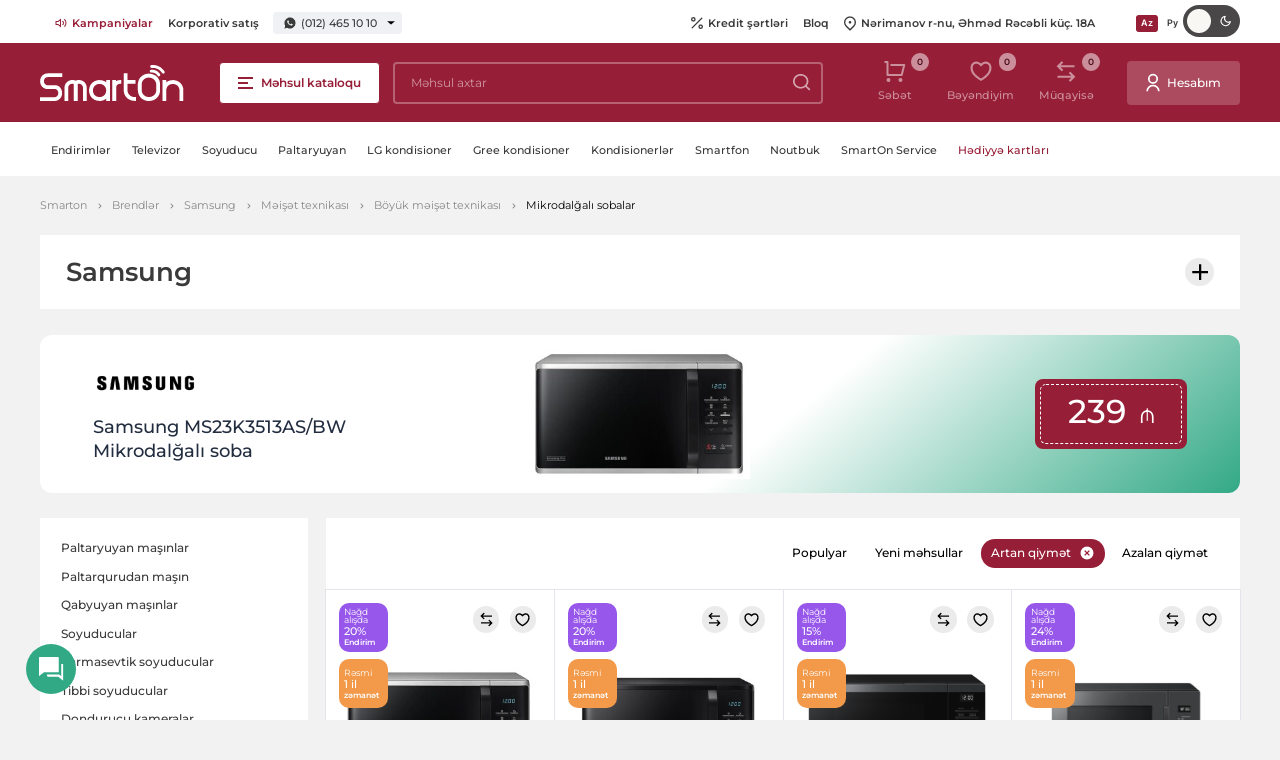

--- FILE ---
content_type: text/html; charset=UTF-8
request_url: https://smarton.az/meiset-texnikasi/iri-meiset-texnikasi/mikrodalgali-sobalar/samsung
body_size: 11255
content:
<!doctype html>
<html lang="az">
<head>
    <meta charset="UTF-8">
    <meta name="viewport" content="width=device-width, initial-scale=1.0">
    <meta http-equiv="X-UA-Compatible" content="ie=edge">
    <link rel="canonical" href="https://smarton.az/meiset-texnikasi/iri-meiset-texnikasi/mikrodalgali-sobalar/samsung">
<meta name="csrf-token" content="BbP0kUbTGB2i8JDysOAkQP58aePSZXYbLvxy7BgK">
    <title>Samsung Mikrodalğalı sobalar qiyməti və satışı</title>
<meta name="description" content="Smarton.az internet mağazasından ən sərfəli qiymətə Samsung Mikrodalğalı sobalar  alın. Kataloqda siz malların qiymətləri, rəyləri,  şəkilləri və ətraflı xüsusiyyətləri ilə tanış ola bilərsiniz, həmçinin Samsung Mikrodalğalı sobalar  kreditlə və ya nağd şəkildə evə çatdırılma ilə ala bilərsiniz."/>
<meta property="og:url" content="https://smarton.az/meiset-texnikasi/iri-meiset-texnikasi/mikrodalgali-sobalar/samsung"/>
<meta property="og:type" content="website"/>
<meta property="og:title" content="Samsung Mikrodalğalı sobalar qiyməti və satışı"/>
<meta property="og:description" content="Smarton.az internet mağazasından ən sərfəli qiymətə Samsung Mikrodalğalı sobalar  alın. Kataloqda siz malların qiymətləri, rəyləri,  şəkilləri və ətraflı xüsusiyyətləri ilə tanış ola bilərsiniz, həmçinin Samsung Mikrodalğalı sobalar  kreditlə və ya nağd şəkildə evə çatdırılma ilə ala bilərsiniz."/>
<script type="86a2f0129dcad5a78f7ba4f3-text/javascript">
    window.g_token = '6Lc5OBAcAAAAACEo-SvVYrfHzPgWIoefBe02GDm9';
    window.csrf_token = 'BbP0kUbTGB2i8JDysOAkQP58aePSZXYbLvxy7BgK';
    window.$url = 'https://smarton.az/meiset-texnikasi/iri-meiset-texnikasi/mikrodalgali-sobalar/samsung';
    window.$domain = 'https://smarton.az';
</script>
<meta name="twitter:card" content="summary_large_image"/>
<meta name="twitter:description" content="Smarton.az internet mağazasından ən sərfəli qiymətə Samsung Mikrodalğalı sobalar  alın. Kataloqda siz malların qiymətləri, rəyləri,  şəkilləri və ətraflı xüsusiyyətləri ilə tanış ola bilərsiniz, həmçinin Samsung Mikrodalğalı sobalar  kreditlə və ya nağd şəkildə evə çatdırılma ilə ala bilərsiniz."/>
<meta name="twitter:title" content="Samsung Mikrodalğalı sobalar qiyməti və satışı"/>
<link rel="sitemap" type="application/xml" title="Sitemap" href="https://smarton.az/storage/sitemap/sitemap.xml"/>
<meta name="g-token" content="6Lc5OBAcAAAAACEo-SvVYrfHzPgWIoefBe02GDm9">
<base href="https://smarton.az">
    <link rel="alternate" hreflang="az" href="https://smarton.az/meiset-texnikasi/iri-meiset-texnikasi/mikrodalgali-sobalar/samsung"/>
    <link rel="alternate" hreflang="ru" href="https://smarton.az/bytovaya-texnika/krupnaya-bytovaya-texnika/mikrovolnovye-peci/samsung"/>
<!--    <link rel="stylesheet" href="https://smarton.az/css/used.css?v=46">-->
    <link rel="stylesheet" href="https://smarton.az/css/font/stylesheet.css?v=46">
    <link rel="stylesheet" href="https://smarton.az/css/style.css?v=46">
    <link rel="apple-touch-icon" sizes="180x180" href="https://smarton.az/images/favicon/apple-touch-icon.png">
    <link rel="icon" type="image/png" sizes="32x32" href="https://smarton.az/images/favicon/favicon-32x32.png">
    <link rel="icon" type="image/png" sizes="16x16" href="https://smarton.az/images/favicon/favicon-16x16.png">
    <link rel="manifest" href="https://smarton.az/images/favicon/site.webmanifest">
    <meta name="msapplication-TileColor" content="#da532c">
    <meta name="theme-color" content="#ffffff">
    <style>[v-cloak] {visibility: hidden;}</style>
    <script type="86a2f0129dcad5a78f7ba4f3-text/javascript">
        window.$language="az";
    </script>
            
    
    

    <!-- Google Tag Manager -->
    <script type="86a2f0129dcad5a78f7ba4f3-text/javascript">(function(w,d,s,l,i){w[l]=w[l]||[];w[l].push({'gtm.start':new Date().getTime(),event:'gtm.js'});var f=d.getElementsByTagName(s)[0],j=d.createElement(s),dl=l!='dataLayer'?'&l='+l:'';j.async=true;j.src= 'https://www.googletagmanager.com/gtm.js?id='+i+dl;f.parentNode.insertBefore(j,f);})(window,document,'script','dataLayer','GTM-K9C3423');</script>
    <!-- End Google Tag Manager -->

    

    
</head>
<body>

<div class="svg-placeholder" style="border: 0; clip: rect(0 0 0 0); height: 1px;
        margin: -1px; overflow: hidden; padding: 0;
        position: absolute; width: 1px;"></div>
<script type="86a2f0129dcad5a78f7ba4f3-text/javascript">
    window.search_url = "https://smarton.az/mehsullar";
</script>
<div id="vue-layout">
    <basket-popup basket_link="https://smarton.az/basket" checkout_link="https://smarton.az/basket/checkout"></basket-popup>
    <Alerts></Alerts>
    <online-order-popup url="https://smarton.az/meiset-texnikasi/iri-meiset-texnikasi/mikrodalgali-sobalar/samsung"></online-order-popup>
    <buy-one-click url="https://smarton.az/basket/checkout?checkout_product="></buy-one-click>
        <input type="checkbox" class="d-none" id="burger-toggle" onchange="if (!window.__cfRLUnblockHandlers) return false; toggleMenu(this)" data-cf-modified-86a2f0129dcad5a78f7ba4f3-="">
<label for="burger-toggle" aria-label="close-menu" class="close-menu"></label>
<header class="header">
    <div class="header__top">
        <div class="container-fluid">
            <div class="header__info">
                <div class="header__links d-none d-md-block">
                    <ul>
                                                    <li>
                                <a  class="text-red"  href="https://smarton.az/kampaniyalar">
                                                                            <img src="https://smarton.az/storage/pages/177/companies.svg" srcset="https://smarton.az/storage/pages/177/companies.svg 1x, https://smarton.az/storage/pages/177/companies.svg 2x" alt="Kampaniyalar" width="12" height="12" />
                                                                        Kampaniyalar
                                </a>
                            </li>
                                                    <li>
                                <a  href="https://smarton.az/korporativ-satis">
                                                                        Korporativ satış
                                </a>
                            </li>
                                            </ul>
                </div>
                <div class="phones">
                                            
                        <a href="https://wa.me/994504651010">
                            <svg xmlns="http://www.w3.org/2000/svg" width="12" height="12">
                                <use xlink:href="#svg-wp"></use>
                            </svg>
                            (012) 465 10 10
                        </a>
                        <div class="phones__list">
                                                                                                                                                            <div class="phones__list__item">
                                        <span>Satış</span>
                                                                                                                                <a href="tel:(012) 465 10 10">(012) 465 10 10</a>
                                                                                    <a href="tel:"></a>
                                                                                    <a href="tel:(050) 465 10 10">(050) 465 10 10</a>
                                                                            </div>
                                                                                                                                <div class="phones__list__item">
                                        <span>Satış whatsapp</span>
                                                                                                                                <a href="tel:(050) 465 10 10">(050) 465 10 10</a>
                                                                            </div>
                                                                                                                                <div class="phones__list__item">
                                        <span>Servis</span>
                                                                                                                                <a href="tel:(012) 465 54 54">(012) 465 54 54</a>
                                                                                    <a href="tel:"></a>
                                                                                    <a href="tel:(050) 465 54 54">(050) 465 54 54</a>
                                                                            </div>
                                                                                                                                <div class="phones__list__item">
                                        <span>Servis whatsapp</span>
                                                                                                                                <a href="tel:(050) 465 54 54">(050) 465 54 54</a>
                                                                            </div>
                                                                                    </div>
                                    </div>
            </div>
            <div class="header__links">
                <ul class="d-lg-flex d-none">
                                            <li>
                            <a href="https://smarton.az/internet-magaza/kredit">
                                                                    <svg xmlns="http://www.w3.org/2000/svg" width="12" height="12">
                                        <use xlink:href="#svg-percent"></use>
                                    </svg>
                                                                Kredit şərtləri
                            </a>
                        </li>
                                            <li>
                            <a href="https://smarton.az/blog">
                                                                Bloq
                            </a>
                        </li>
                                        <li>
                        <a href="https://www.google.com/maps/place/SmartOn.az/@40.4041808,49.8670688,12z/data=!4m12!1m6!3m5!1s0x40307d1b46551809:0x6553097d11ff8d08!2sSmartOn.az!8m2!3d40.4065333!4d49.8666275!3m4!1s0x40307d1b46551809:0x6553097d11ff8d08!8m2!3d40.4065333!4d49.8666275" target="_blank">
                            <svg xmlns="http://www.w3.org/2000/svg" width="12" height="15">
                                <use xlink:href="#svg-pin"></use>
                            </svg>
                            Nərimanov r-nu, Əhməd Rəcəbli küç. 18A
                        </a>
                    </li>
                </ul>
                <div class="lang">
                                                                        <a original-href="https://smarton.az/meiset-texnikasi/iri-meiset-texnikasi/mikrodalgali-sobalar/samsung" href="https://smarton.az/meiset-texnikasi/iri-meiset-texnikasi/mikrodalgali-sobalar/samsung" class="lang__link lang__link--active">
                                
                                Az
                            </a>
                                                                                                <a original-href="https://smarton.az/bytovaya-texnika/krupnaya-bytovaya-texnika/mikrovolnovye-peci/samsung" class="lang__link" href="https://smarton.az/bytovaya-texnika/krupnaya-bytovaya-texnika/mikrovolnovye-peci/samsung">
                                
                                Ру
                            </a>
                                                            </div>
                <div class="header__mode">
                    <input type="checkbox" class="theme-checkbox">
                </div>

            </div>
        </div>
    </div>
    <div class="header__main">
        <div class="container-fluid">
                            <a href="https://smarton.az" class="header__logo">
                    <img src="https://smarton.az/images/svg-icons/logo.svg" alt="Smarton - Məişət texnikası və elektronika satışı.  Baku, Azərbaycan." width="144" height="36">
                </a>
                        <label for="burger-toggle" class="btn btn-red-transparent header__burger d-none d-lg-flex">
                <i></i>
                <span class="d-none d-lg-inline-block">Məhsul kataloqu</span>
            </label>
            <div id="main-menu" class="menu">
                
            </div>
            <input type="checkbox" id="search_toggle" class="d-none">
            <search-autocomplete class="d-none d-lg-flex" search_url="https://smarton.az/mehsullar"></search-autocomplete>
            <div class="header__tools">
                <ul>
                    
                    
                    
                    
                    
                    
                    
                    <li>
                        <basket-button class="d-none d-lg-flex" url="https://smarton.az/basket"></basket-button>
                    </li>
                    <li class="d-none d-lg-flex">
                        <favorite url="https://smarton.az/wishlist"></favorite>
                    </li>
                    <li class="d-none d-lg-flex">
                        <compares url="https://smarton.az/compare"></compares>
                    </li>
                </ul>
                                                        <a href="https://smarton.az/daxil-ol" class="btn btn--with_icon">
                        <svg xmlns="http://www.w3.org/2000/svg" width="14" height="19">
                            <use xlink:href="#svg-user"></use>
                        </svg>
                        <span class="d-lg-inline-block d-none">Hesabım</span>
                    </a>
                            </div>

        </div>
        <!-- Mobile Bottom -->
        <div class="header__bottom d-flex d-lg-none">
            <div class="container-fluid">
                <div>
                    <label for="burger-toggle" class="btn btn-red-transparent header__burger">
                        <i></i>
                        <span class="d-none d-lg-inline-block">Məhsul kataloqu</span>
                    </label>
                </div>
                <div>
                    <search-autocomplete search_url="https://smarton.az/mehsullar"></search-autocomplete>
                </div>
                <div>
                    <div class="header__tools">
                        <ul>
                            <li>
                                <basket-button url="https://smarton.az/basket"></basket-button>

                            </li>
                        </ul>
                    </div>
                </div>
            </div>
        </div>
    </div>
    <div class="header__nav">
        <div class="container-fluid">
            <ul>
                                                                                        <li class="header__nav__item">
                            <a class="header__nav__item__link " href="https://smarton.az/kampaniyalar">
                                Endirimlər
                            </a>
                        </li>
                                                                        <li class="header__nav__item">
                            <a class="header__nav__item__link " href="/tv-ve-audio/televizorlar">
                                Televizor
                            </a>
                        </li>
                                                                        <li class="header__nav__item">
                            <a class="header__nav__item__link " href="meiset-texnikasi/iri-meiset-texnikasi/soyuducular">
                                Soyuducu
                            </a>
                        </li>
                                                                        <li class="header__nav__item">
                            <a class="header__nav__item__link " href="/meiset-texnikasi/iri-meiset-texnikasi/paltaryuyan-masinlar">
                                Paltaryuyan
                            </a>
                        </li>
                                                                        <li class="header__nav__item">
                            <a class="header__nav__item__link " href="https://smarton.az/iqlim-avadanliqlari/havalandirma-avadanliqlari/kondisioner?brand=%2Clg&amp;cache=true">
                                LG kondisioner
                            </a>
                        </li>
                                                                        <li class="header__nav__item">
                            <a class="header__nav__item__link " href="/iqlim-avadanliqlari/havalandirma-avadanliqlari/kondisioner?brand=%2Cgree&amp;cache=true">
                                Gree kondisioner
                            </a>
                        </li>
                                                                        <li class="header__nav__item">
                            <a class="header__nav__item__link " href="/iqlim-avadanliqlari/havalandirma-avadanliqlari/kondisioner">
                                Kondisionerlər
                            </a>
                        </li>
                                                                        <li class="header__nav__item">
                            <a class="header__nav__item__link " href="/telefon-planset-mini-ats/mobil-telefonlar-ve-smartfonlar/smartfonlar">
                                Smartfon
                            </a>
                        </li>
                                                                        <li class="header__nav__item">
                            <a class="header__nav__item__link " href="komputer-texnikasi/komputer-ve-monitorlar/noutbuklar">
                                Noutbuk
                            </a>
                        </li>
                                                                        <li class="header__nav__item">
                            <a class="header__nav__item__link " href="https://smarton.az/smarton-service">
                                SmartOn Service
                            </a>
                        </li>
                                                                        <li class="header__nav__item">
                            <a class="header__nav__item__link text-red" href="/hediyye-kartlari">
                                Hədiyyə kartları
                            </a>
                        </li>
                                                </ul>
        </div>
    </div>
</header>
        <div id="all_parts">
        <div class="mobile-tools d-block d-md-none">
            <div class="btn-group">
                <compares view_type="mobile" url="https://smarton.az/compare"></compares>
                <span class="btn-separator"></span>
                <favorite view_type="mobile" url="https://smarton.az/wishlist"></favorite>
            </div>
        </div>
                            <div class="breadcrumbs-block ">
                <div class="container-fluid">
                    <ul class="breadcrumbs">
                        <li><a href="https://smarton.az?hl=az">Smarton</a></li>
                                <li><a href="https://smarton.az/partnyorlar">Brendlər</a></li>
                                <li><a href="https://smarton.az/partnyorlar/samsung">Samsung</a></li>
                                <li><a href="https://smarton.az/meiset-texnikasi/samsung">Məişət texnikası</a></li>
                                <li><a href="https://smarton.az/meiset-texnikasi/iri-meiset-texnikasi/samsung">Böyük məişət texnikası</a></li>
                                <li>Mikrodalğalı sobalar</li>
            </ul>                </div>
            </div>
                                <!-- Products -->
        <section class="products bottom-space">
            <div class="container-fluid">
                                    <div class="products__brand-info products__brand-info--acc">
                        <h1 class="products__brand-info__head mb-5" style="cursor: pointer;">
                            Samsung
                        </h1>
                        <div class="products__brand-info__body mb-5">
                            <div class="d-md-flex align-items-center">
                                                                    <span class="partners__item">
                                        <img src="https://smarton.az/storage/product-attributes/65/samsung-logo-1.png" alt="Samsung">
                                    </span>
                                                                <div class="products__brand-info__text">
                                    <h1>Samsung Mikrodalğalı sobalar</h1><p>Smarton.az internet mağazasından ən sərfəli qiymətə Samsung Mikrodalğalı sobalar  alın. Kataloqda siz malların qiymətləri, rəyləri,  şəkilləri və ətraflı xüsusiyyətləri ilə tanış ola bilərsiniz, həmçinin Samsung Mikrodalğalı sobalar  kreditlə və ya nağd şəkildə evə çatdırılma ilə ala bilərsiniz.</p>
                                                                            <div class="products__brand-info__links">
                                            <ul class="d-flex flex-wrap">
                                                                                                                                                                                                            <li class="mt-2 me-3"><a href="meiset-texnikasi/iri-meiset-texnikasi/mikrodalgali-sobalar/lg">LG Mikrodalğalı sobalar</a></li>
                                                                                                            <li class="mt-2 me-3"><a href="meiset-texnikasi/iri-meiset-texnikasi/mikrodalgali-sobalar/panasonic">Panasonic Mikrodalğalı sobalar</a></li>
                                                                                                            <li class="mt-2 me-3"><a href="meiset-texnikasi/iri-meiset-texnikasi/mikrodalgali-sobalar/bosch">BOSCH Mikrodalğalı sobalar</a></li>
                                                                                                            <li class="mt-2 me-3"><a href="meiset-texnikasi/iri-meiset-texnikasi/mikrodalgali-sobalar/beko">Beko Mikrodalğalı sobalar</a></li>
                                                                                                            <li class="mt-2 me-3"><a href="meiset-texnikasi/iri-meiset-texnikasi/mikrodalgali-sobalar/samsung">Samsung Mikrodalğalı sobalar</a></li>
                                                                                                            <li class="mt-2 me-3"><a href="meiset-texnikasi/iri-meiset-texnikasi/mikrodalgali-sobalar/midea">Midea Mikrodalğalı sobalar</a></li>
                                                                                                            <li class="mt-2 me-3"><a href="meiset-texnikasi/iri-meiset-texnikasi/mikrodalgali-sobalar/bompani">Bompani Mikrodalğalı sobalar</a></li>
                                                                                                            <li class="mt-2 me-3"><a href="meiset-texnikasi/iri-meiset-texnikasi/mikrodalgali-sobalar/sharp">SHARP Mikrodalğalı sobalar</a></li>
                                                                                                            <li class="mt-2 me-3"><a href="meiset-texnikasi/iri-meiset-texnikasi/mikrodalgali-sobalar/xiaomi">Xiaomi Mikrodalğalı sobalar</a></li>
                                                                                                            <li class="mt-2"><a href="meiset-texnikasi/iri-meiset-texnikasi/mikrodalgali-sobalar/ardesto">Ardesto Mikrodalğalı sobalar</a></li>
                                                                                                        <li><a href="#" class="show-more-less" data-more="Daha çox göstər" data-less="Daha az göstər">Daha çox göstər</a></li>
                                                                                            </ul>
                                        </div>
                                                                    </div>
                            </div>
                        </div>
                    </div>
                                                                                        <a href="https://smarton.az/mehsullar/samsung-ms23k3513asbw-mikrodalgali-soba-satisi-ve-qiymeti-online-kredit" class="category__banner d-block">
                        <div class="category__banner__item">
                            <div class="category__banner__left">
                                <div class="category__banner__logo">
                                    <img src="https://smarton.az/storage/product-attributes/65/samsung-logo-1.png" alt="">
                                </div>
                                <h2 class="category__banner__name">Samsung MS23K3513AS/BW Mikrodalğalı soba </h2>
                            </div>
                            <div class="category__banner__img">
                                <img src="https://smarton.az/resized/resize315/center/products/48014/mikrodal-al-soba-samsung-ms23k3513as-bw-detail.jpg" alt="">
                            </div>
                            <div class="category__banner__right">
                                <div class="category__banner__price">
                                    <h3>
                                        <span>239
                                                                                        <span class="manat">₼</span>
                                        </span>
                                    </h3>
                                </div>
                            </div>
                        </div>
                    </a>
                                                    <products-category
                        :sub_categories="[{&quot;id&quot;:31,&quot;active&quot;:false,&quot;name&quot;:&quot;Paltaryuyan ma\u015f\u0131nlar&quot;,&quot;url&quot;:&quot;https:\/\/smarton.az\/meiset-texnikasi\/iri-meiset-texnikasi\/paltaryuyan-masinlar\/samsung&quot;},{&quot;id&quot;:32,&quot;active&quot;:false,&quot;name&quot;:&quot;Paltarqurudan ma\u015f\u0131n&quot;,&quot;url&quot;:&quot;https:\/\/smarton.az\/meiset-texnikasi\/iri-meiset-texnikasi\/paltarqurudan-masin\/samsung&quot;},{&quot;id&quot;:33,&quot;active&quot;:false,&quot;name&quot;:&quot;Qabyuyan ma\u015f\u0131nlar&quot;,&quot;url&quot;:&quot;https:\/\/smarton.az\/meiset-texnikasi\/iri-meiset-texnikasi\/qabyuyan-masinlar\/samsung&quot;},{&quot;id&quot;:34,&quot;active&quot;:false,&quot;name&quot;:&quot;Soyuducular&quot;,&quot;url&quot;:&quot;https:\/\/smarton.az\/meiset-texnikasi\/iri-meiset-texnikasi\/soyuducular\/samsung&quot;},{&quot;id&quot;:35,&quot;active&quot;:false,&quot;name&quot;:&quot;Farmasevtik soyuducular&quot;,&quot;url&quot;:&quot;https:\/\/smarton.az\/meiset-texnikasi\/iri-meiset-texnikasi\/farmasevtik-soyuducular\/samsung&quot;},{&quot;id&quot;:36,&quot;active&quot;:false,&quot;name&quot;:&quot;Tibbi soyuducular&quot;,&quot;url&quot;:&quot;https:\/\/smarton.az\/meiset-texnikasi\/iri-meiset-texnikasi\/tibbi-soyuducular\/samsung&quot;},{&quot;id&quot;:37,&quot;active&quot;:false,&quot;name&quot;:&quot;Dondurucu kameralar&quot;,&quot;url&quot;:&quot;https:\/\/smarton.az\/meiset-texnikasi\/iri-meiset-texnikasi\/dondurucu-kameralar\/samsung&quot;},{&quot;id&quot;:38,&quot;active&quot;:false,&quot;name&quot;:&quot;Vitrin Soyuducular&quot;,&quot;url&quot;:&quot;https:\/\/smarton.az\/meiset-texnikasi\/iri-meiset-texnikasi\/vitrin-soyuducular\/samsung&quot;},{&quot;id&quot;:39,&quot;active&quot;:true,&quot;name&quot;:&quot;Mikrodal\u011fal\u0131 sobalar&quot;,&quot;url&quot;:&quot;https:\/\/smarton.az\/meiset-texnikasi\/iri-meiset-texnikasi\/mikrodalgali-sobalar\/samsung&quot;},{&quot;id&quot;:41,&quot;active&quot;:false,&quot;name&quot;:&quot;Elektrik sobalar&quot;,&quot;url&quot;:&quot;https:\/\/smarton.az\/meiset-texnikasi\/iri-meiset-texnikasi\/elektrik-sobalar\/samsung&quot;},{&quot;id&quot;:42,&quot;active&quot;:false,&quot;name&quot;:&quot;Aspiratorlar&quot;,&quot;url&quot;:&quot;https:\/\/smarton.az\/meiset-texnikasi\/iri-meiset-texnikasi\/aspiratorlar\/samsung&quot;},{&quot;id&quot;:43,&quot;active&quot;:false,&quot;name&quot;:&quot;Solo sobalar&quot;,&quot;url&quot;:&quot;https:\/\/smarton.az\/meiset-texnikasi\/iri-meiset-texnikasi\/qaz-pliteleri\/samsung&quot;}]"
                        :pagination_initial="{&quot;current_page&quot;:1,&quot;data&quot;:[],&quot;first_page_url&quot;:&quot;https:\/\/smarton.az\/meiset-texnikasi\/iri-meiset-texnikasi\/mikrodalgali-sobalar\/samsung?brand=samsung&amp;page=1&quot;,&quot;from&quot;:null,&quot;last_page&quot;:1,&quot;last_page_url&quot;:&quot;https:\/\/smarton.az\/meiset-texnikasi\/iri-meiset-texnikasi\/mikrodalgali-sobalar\/samsung?brand=samsung&amp;page=1&quot;,&quot;links&quot;:[{&quot;url&quot;:null,&quot;label&quot;:&quot;pagination.previous&quot;,&quot;active&quot;:false},{&quot;url&quot;:&quot;https:\/\/smarton.az\/meiset-texnikasi\/iri-meiset-texnikasi\/mikrodalgali-sobalar\/samsung?brand=samsung&amp;page=1&quot;,&quot;label&quot;:&quot;1&quot;,&quot;active&quot;:true},{&quot;url&quot;:null,&quot;label&quot;:&quot;pagination.next&quot;,&quot;active&quot;:false}],&quot;next_page_url&quot;:null,&quot;path&quot;:&quot;https:\/\/smarton.az\/meiset-texnikasi\/iri-meiset-texnikasi\/mikrodalgali-sobalar\/samsung&quot;,&quot;per_page&quot;:20,&quot;prev_page_url&quot;:null,&quot;to&quot;:null,&quot;total&quot;:4}"
                        basket_link="https://smarton.az/basket"
                        :price_range="[239,319]"
                        :prop_filters="{&quot;0&quot;:{&quot;key&quot;:&quot;color&quot;,&quot;title&quot;:&quot;R\u0259ng&quot;,&quot;type&quot;:2,&quot;id&quot;:5,&quot;values&quot;:[{&quot;additional&quot;:&quot;{\&quot;color_code\&quot;:\&quot;white\&quot;}&quot;,&quot;image&quot;:null,&quot;value&quot;:&quot;white&quot;,&quot;title&quot;:&quot;A\u011f&quot;,&quot;count&quot;:2191,&quot;id&quot;:133},{&quot;additional&quot;:&quot;{\&quot;color_code\&quot;:\&quot;gray\&quot;}&quot;,&quot;image&quot;:null,&quot;value&quot;:&quot;boz&quot;,&quot;title&quot;:&quot;Boz&quot;,&quot;count&quot;:233,&quot;id&quot;:5134},{&quot;additional&quot;:&quot;{\&quot;color_code\&quot;:\&quot;silver\&quot;}&quot;,&quot;image&quot;:null,&quot;value&quot;:&quot;gumusu&quot;,&quot;title&quot;:&quot;G\u00fcm\u00fc\u015f\u00fc&quot;,&quot;count&quot;:1196,&quot;id&quot;:5209},{&quot;additional&quot;:&quot;0&quot;,&quot;image&quot;:null,&quot;value&quot;:&quot;gumusu-qara&quot;,&quot;title&quot;:&quot;G\u00fcm\u00fc\u015f\u00fc \/ Qara&quot;,&quot;count&quot;:45,&quot;id&quot;:134836},{&quot;additional&quot;:&quot;{\&quot;color_code\&quot;:\&quot;black\&quot;}&quot;,&quot;image&quot;:null,&quot;value&quot;:&quot;qara&quot;,&quot;title&quot;:&quot;Qara&quot;,&quot;count&quot;:2601,&quot;id&quot;:19},{&quot;additional&quot;:&quot;{\&quot;color_code\&quot;:\&quot;#AFAFAF\&quot;}&quot;,&quot;image&quot;:null,&quot;value&quot;:&quot;qara-gumusu&quot;,&quot;title&quot;:&quot;Qara-G\u00fcm\u00fc\u015f\u00fc &quot;,&quot;count&quot;:69,&quot;id&quot;:45654}]},&quot;2&quot;:{&quot;key&quot;:&quot;idareetme&quot;,&quot;title&quot;:&quot;\u0130dar\u0259etm\u0259&quot;,&quot;type&quot;:2,&quot;id&quot;:69,&quot;values&quot;:[{&quot;additional&quot;:&quot;0&quot;,&quot;image&quot;:null,&quot;value&quot;:&quot;elektron&quot;,&quot;title&quot;:&quot;elektron &quot;,&quot;count&quot;:2171,&quot;id&quot;:42964},{&quot;additional&quot;:&quot;0&quot;,&quot;image&quot;:null,&quot;value&quot;:&quot;elektron-sensor&quot;,&quot;title&quot;:&quot;Elektron (sensor)&quot;,&quot;count&quot;:44,&quot;id&quot;:107819},{&quot;additional&quot;:&quot;0&quot;,&quot;image&quot;:null,&quot;value&quot;:&quot;mexaniki&quot;,&quot;title&quot;:&quot;mexaniki&quot;,&quot;count&quot;:1176,&quot;id&quot;:103906},{&quot;additional&quot;:&quot;0&quot;,&quot;image&quot;:null,&quot;value&quot;:&quot;sensor&quot;,&quot;title&quot;:&quot;Sensor&quot;,&quot;count&quot;:187,&quot;id&quot;:103920}]},&quot;3&quot;:{&quot;key&quot;:&quot;qril&quot;,&quot;title&quot;:&quot;Qril&quot;,&quot;type&quot;:2,&quot;id&quot;:277,&quot;values&quot;:[{&quot;additional&quot;:&quot;0&quot;,&quot;image&quot;:null,&quot;value&quot;:&quot;kvars&quot;,&quot;title&quot;:&quot;kvars&quot;,&quot;count&quot;:5,&quot;id&quot;:229342},{&quot;additional&quot;:&quot;0&quot;,&quot;image&quot;:null,&quot;value&quot;:&quot;var&quot;,&quot;title&quot;:&quot;var&quot;,&quot;count&quot;:414,&quot;id&quot;:122717}]},&quot;4&quot;:{&quot;key&quot;:&quot;kids_lock&quot;,&quot;title&quot;:&quot;U\u015faq kilidi&quot;,&quot;type&quot;:2,&quot;id&quot;:34,&quot;values&quot;:[{&quot;additional&quot;:&quot;0&quot;,&quot;image&quot;:null,&quot;value&quot;:&quot;est&quot;,&quot;title&quot;:&quot;var&quot;,&quot;count&quot;:245,&quot;id&quot;:107899},{&quot;additional&quot;:&quot;0&quot;,&quot;image&quot;:null,&quot;value&quot;:&quot;var&quot;,&quot;title&quot;:&quot;var &quot;,&quot;count&quot;:923,&quot;id&quot;:42629}]},&quot;5&quot;:{&quot;key&quot;:&quot;toplam_hecmi&quot;,&quot;title&quot;:&quot;Toplam h\u0259cmi (l)&quot;,&quot;type&quot;:2,&quot;id&quot;:245,&quot;values&quot;:[{&quot;additional&quot;:&quot;0&quot;,&quot;image&quot;:null,&quot;value&quot;:&quot;20&quot;,&quot;title&quot;:&quot;20&quot;,&quot;count&quot;:65,&quot;id&quot;:122737},{&quot;additional&quot;:&quot;0&quot;,&quot;image&quot;:null,&quot;value&quot;:&quot;23&quot;,&quot;title&quot;:&quot;23&quot;,&quot;count&quot;:76,&quot;id&quot;:122719},{&quot;additional&quot;:&quot;0&quot;,&quot;image&quot;:null,&quot;value&quot;:&quot;25&quot;,&quot;title&quot;:&quot;25&quot;,&quot;count&quot;:37,&quot;id&quot;:122797}]},&quot;6&quot;:{&quot;key&quot;:&quot;gucu&quot;,&quot;title&quot;:&quot;G\u00fcc\u00fc (Vt)&quot;,&quot;type&quot;:2,&quot;id&quot;:116,&quot;values&quot;:[{&quot;additional&quot;:&quot;0&quot;,&quot;image&quot;:null,&quot;value&quot;:&quot;700-vt&quot;,&quot;title&quot;:&quot;700&quot;,&quot;count&quot;:140,&quot;id&quot;:101393},{&quot;additional&quot;:&quot;0&quot;,&quot;image&quot;:null,&quot;value&quot;:&quot;800-vt&quot;,&quot;title&quot;:&quot;800&quot;,&quot;count&quot;:226,&quot;id&quot;:122882},{&quot;additional&quot;:&quot;0&quot;,&quot;image&quot;:null,&quot;value&quot;:&quot;900-vt&quot;,&quot;title&quot;:&quot;900&quot;,&quot;count&quot;:52,&quot;id&quot;:123472},{&quot;additional&quot;:&quot;0&quot;,&quot;image&quot;:null,&quot;value&quot;:&quot;1000-vt&quot;,&quot;title&quot;:&quot;1000&quot;,&quot;count&quot;:194,&quot;id&quot;:100188},{&quot;additional&quot;:&quot;0&quot;,&quot;image&quot;:null,&quot;value&quot;:&quot;1050-vt&quot;,&quot;title&quot;:&quot;1050&quot;,&quot;count&quot;:8,&quot;id&quot;:139316},{&quot;additional&quot;:&quot;0&quot;,&quot;image&quot;:null,&quot;value&quot;:&quot;1150-vt&quot;,&quot;title&quot;:&quot;1150&quot;,&quot;count&quot;:16,&quot;id&quot;:123356},{&quot;additional&quot;:&quot;0&quot;,&quot;image&quot;:null,&quot;value&quot;:&quot;1250-vt&quot;,&quot;title&quot;:&quot;1250&quot;,&quot;count&quot;:18,&quot;id&quot;:123241},{&quot;additional&quot;:&quot;0&quot;,&quot;image&quot;:null,&quot;value&quot;:&quot;1450&quot;,&quot;title&quot;:&quot;1450 &quot;,&quot;count&quot;:14,&quot;id&quot;:222092},{&quot;additional&quot;:&quot;0&quot;,&quot;image&quot;:null,&quot;value&quot;:&quot;1450-vt&quot;,&quot;title&quot;:&quot;1450&quot;,&quot;count&quot;:34,&quot;id&quot;:123386},{&quot;additional&quot;:&quot;0&quot;,&quot;image&quot;:null,&quot;value&quot;:&quot;1550-vt&quot;,&quot;title&quot;:&quot;1550&quot;,&quot;count&quot;:11,&quot;id&quot;:138872}]},&quot;7&quot;:{&quot;key&quot;:&quot;daxili_daire_diametri&quot;,&quot;title&quot;:&quot;Daxili dair\u0259 diametri (mm)&quot;,&quot;type&quot;:2,&quot;id&quot;:284,&quot;values&quot;:[{&quot;additional&quot;:&quot;0&quot;,&quot;image&quot;:null,&quot;value&quot;:&quot;245&quot;,&quot;title&quot;:&quot;245&quot;,&quot;count&quot;:24,&quot;id&quot;:122968},{&quot;additional&quot;:&quot;0&quot;,&quot;image&quot;:null,&quot;value&quot;:&quot;255&quot;,&quot;title&quot;:&quot;255&quot;,&quot;count&quot;:22,&quot;id&quot;:122740},{&quot;additional&quot;:&quot;0&quot;,&quot;image&quot;:null,&quot;value&quot;:&quot;288&quot;,&quot;title&quot;:&quot;288&quot;,&quot;count&quot;:31,&quot;id&quot;:123053},{&quot;additional&quot;:&quot;0&quot;,&quot;image&quot;:null,&quot;value&quot;:&quot;292&quot;,&quot;title&quot;:&quot;292&quot;,&quot;count&quot;:7,&quot;id&quot;:123395},{&quot;additional&quot;:&quot;0&quot;,&quot;image&quot;:null,&quot;value&quot;:&quot;29&quot;,&quot;title&quot;:&quot;29&quot;,&quot;count&quot;:2,&quot;id&quot;:489652},{&quot;additional&quot;:&quot;0&quot;,&quot;image&quot;:null,&quot;value&quot;:&quot;270&quot;,&quot;title&quot;:&quot;270&quot;,&quot;count&quot;:7,&quot;id&quot;:489844},{&quot;additional&quot;:&quot;0&quot;,&quot;image&quot;:null,&quot;value&quot;:&quot;290&quot;,&quot;title&quot;:&quot;290&quot;,&quot;count&quot;:2,&quot;id&quot;:490496},{&quot;additional&quot;:&quot;0&quot;,&quot;image&quot;:null,&quot;value&quot;:&quot;288-sm&quot;,&quot;title&quot;:&quot;28.8 sm&quot;,&quot;count&quot;:2,&quot;id&quot;:490693}]},&quot;8&quot;:{&quot;key&quot;:&quot;warranty&quot;,&quot;title&quot;:&quot;Z\u0259man\u0259t m\u00fcdd\u0259ti&quot;,&quot;type&quot;:2,&quot;id&quot;:14,&quot;values&quot;:[{&quot;additional&quot;:&quot;0&quot;,&quot;image&quot;:null,&quot;value&quot;:&quot;1-il&quot;,&quot;title&quot;:&quot;1 il&quot;,&quot;count&quot;:7074,&quot;id&quot;:79},{&quot;additional&quot;:&quot;0&quot;,&quot;image&quot;:null,&quot;value&quot;:&quot;2&quot;,&quot;title&quot;:&quot;2 il&quot;,&quot;count&quot;:2841,&quot;id&quot;:37},{&quot;additional&quot;:&quot;0&quot;,&quot;image&quot;:null,&quot;value&quot;:&quot;3&quot;,&quot;title&quot;:&quot;3 il&quot;,&quot;count&quot;:1039,&quot;id&quot;:38}]},&quot;9&quot;:{&quot;key&quot;:&quot;istehsalci_olke&quot;,&quot;title&quot;:&quot;\u0130stehsal\u00e7\u0131 \u00f6lk\u0259&quot;,&quot;type&quot;:2,&quot;id&quot;:13,&quot;values&quot;:[{&quot;additional&quot;:&quot;0&quot;,&quot;image&quot;:null,&quot;value&quot;:&quot;cin&quot;,&quot;title&quot;:&quot;\u00c7in&quot;,&quot;count&quot;:2673,&quot;id&quot;:31},{&quot;additional&quot;:&quot;0&quot;,&quot;image&quot;:null,&quot;value&quot;:&quot;malaziya&quot;,&quot;title&quot;:&quot;Malayziya&quot;,&quot;count&quot;:138,&quot;id&quot;:32}]}}"
                        :selected_filters="{&quot;color&quot;:[&quot;&quot;],&quot;brand&quot;:[&quot;samsung&quot;],&quot;idareetme&quot;:[&quot;&quot;],&quot;qril&quot;:[&quot;&quot;],&quot;kids_lock&quot;:[&quot;&quot;],&quot;toplam_hecmi&quot;:[&quot;&quot;],&quot;gucu&quot;:[&quot;&quot;],&quot;daxili_daire_diametri&quot;:[&quot;&quot;],&quot;warranty&quot;:[&quot;&quot;],&quot;istehsalci_olke&quot;:[&quot;&quot;]}"
                        :order_by="'price_low_to_hi'"
                        :q="''"
                        :products_initial="[{&quot;id&quot;:48014,&quot;fk_status&quot;:1,&quot;fk_product_attribute_sets&quot;:60,&quot;fk_combination&quot;:null,&quot;fk_product_types&quot;:1,&quot;slug&quot;:&quot;https:\/\/smarton.az\/mehsullar\/samsung-ms23k3513asbw-mikrodalgali-soba-satisi-ve-qiymeti-online-kredit&quot;,&quot;weight&quot;:null,&quot;sku&quot;:null,&quot;qty&quot;:1000000,&quot;price&quot;:&quot;299&quot;,&quot;actual_price&quot;:&quot;239&quot;,&quot;stock_availability&quot;:true,&quot;comments_count&quot;:0,&quot;rating&quot;:&quot;0&quot;,&quot;attribute_set_name&quot;:&quot;Mikrodal\u011fal\u0131 soba&quot;,&quot;discount&quot;:20,&quot;discount_price&quot;:&quot;60&quot;,&quot;sale&quot;:&quot;20&quot;,&quot;dr&quot;:1,&quot;price_range&quot;:&quot;239&quot;,&quot;name&quot;:&quot;Samsung MS23K3513AS\/BW Mikrodal\u011fal\u0131 soba&quot;,&quot;summary&quot;:&quot;Samsung MS23K3513AS\/BW Mikrodal\u011fal\u0131 soba na\u011fd qiym\u0259ti - 299 manat. M\u0259hsulu t\u0259k \u015f\u0259xsiyy\u0259t v\u0259siq\u0259si il\u0259 kredit v\u0259 ya taksitl\u0259 Birkart, Albali, Tam kart il\u0259 almaq olar. \u00c7atd\u0131r\u0131lma Bak\u0131 \u00fczr\u0259 pulsuzdur.&quot;,&quot;image&quot;:&quot;https:\/\/smarton.az\/resized\/resize315\/center\/products\/48014\/mikrodal-al-soba-samsung-ms23k3513as-bw-detail.jpg&quot;,&quot;image_src&quot;:&quot;products\/48014\/mikrodal-al-soba-samsung-ms23k3513as-bw-detail.jpg&quot;,&quot;url_key&quot;:&quot;samsung-ms23k3513asbw-mikrodalgali-soba-satisi-ve-qiymeti-online-kredit&quot;,&quot;in_wishlist&quot;:false,&quot;in_compare_list&quot;:false,&quot;in_basket&quot;:false,&quot;configurations&quot;:null,&quot;show_in_description_attributes&quot;:&quot;&lt;ul&gt;\n\t&lt;li&gt;&lt;em&gt;H\u0259cmi&lt;\/em&gt;&lt;strong&gt;23 l&lt;\/strong&gt;&lt;\/li&gt;\n\t&lt;li&gt;&lt;em&gt;G\u00fcc\u00fc&lt;\/em&gt;&lt;strong&gt;1150 Vt&lt;\/strong&gt;&lt;\/li&gt;\n\t&lt;li&gt;&lt;em&gt;Rejim say\u0131&lt;\/em&gt;&amp;nbsp;&lt;strong&gt;6&amp;nbsp;&lt;\/strong&gt;&lt;\/li&gt;\n\t&lt;li&gt;&lt;em&gt;Buza\u00e7ma funksiyas\u0131 &lt;\/em&gt;&lt;strong&gt;var&lt;\/strong&gt;&lt;\/li&gt;\n&lt;\/ul&gt;&quot;,&quot;fk_product_groups&quot;:[27,14,17,2,9],&quot;labels&quot;:[{&quot;id&quot;:14,&quot;key&quot;:&quot;tam_12&quot;,&quot;color&quot;:null,&quot;title&quot;:&quot;TamKart 12 ay&quot;},{&quot;id&quot;:17,&quot;key&quot;:&quot;bolkard_12&quot;,&quot;color&quot;:null,&quot;title&quot;:&quot;Bolkart 12 ay&quot;},{&quot;id&quot;:9,&quot;key&quot;:&quot;bir_12&quot;,&quot;color&quot;:null,&quot;title&quot;:&quot;Birkart 12 ay&quot;}],&quot;payment_methods&quot;:{&quot;TamKart&quot;:{&quot;id&quot;:7,&quot;key&quot;:&quot;TamKart&quot;,&quot;use_main_price&quot;:false,&quot;variants&quot;:{&quot;6&quot;:{&quot;parts&quot;:3,&quot;initial_payment&quot;:&quot;0&quot;,&quot;percent&quot;:&quot;0&quot;,&quot;is_percent&quot;:true,&quot;id&quot;:6,&quot;use_main_price&quot;:false},&quot;7&quot;:{&quot;parts&quot;:6,&quot;initial_payment&quot;:&quot;0&quot;,&quot;percent&quot;:&quot;0&quot;,&quot;is_percent&quot;:true,&quot;id&quot;:7,&quot;use_main_price&quot;:false},&quot;8&quot;:{&quot;parts&quot;:9,&quot;initial_payment&quot;:&quot;0&quot;,&quot;percent&quot;:&quot;0&quot;,&quot;is_percent&quot;:true,&quot;id&quot;:8,&quot;use_main_price&quot;:false},&quot;9&quot;:{&quot;parts&quot;:12,&quot;initial_payment&quot;:&quot;0&quot;,&quot;percent&quot;:&quot;0&quot;,&quot;is_percent&quot;:true,&quot;id&quot;:9,&quot;use_main_price&quot;:false}}},&quot;BolKart&quot;:{&quot;id&quot;:8,&quot;key&quot;:&quot;BolKart&quot;,&quot;use_main_price&quot;:false,&quot;variants&quot;:{&quot;11&quot;:{&quot;parts&quot;:3,&quot;initial_payment&quot;:&quot;0&quot;,&quot;percent&quot;:&quot;0&quot;,&quot;is_percent&quot;:true,&quot;id&quot;:11,&quot;use_main_price&quot;:false},&quot;12&quot;:{&quot;parts&quot;:6,&quot;initial_payment&quot;:&quot;0&quot;,&quot;percent&quot;:&quot;0&quot;,&quot;is_percent&quot;:true,&quot;id&quot;:12,&quot;use_main_price&quot;:false},&quot;13&quot;:{&quot;parts&quot;:9,&quot;initial_payment&quot;:&quot;0&quot;,&quot;percent&quot;:&quot;0&quot;,&quot;is_percent&quot;:true,&quot;id&quot;:13,&quot;use_main_price&quot;:false},&quot;14&quot;:{&quot;parts&quot;:12,&quot;initial_payment&quot;:&quot;0&quot;,&quot;percent&quot;:&quot;0&quot;,&quot;is_percent&quot;:true,&quot;id&quot;:14,&quot;use_main_price&quot;:false}}},&quot;KapitalTaksit&quot;:{&quot;id&quot;:6,&quot;key&quot;:&quot;KapitalTaksit&quot;,&quot;use_main_price&quot;:false,&quot;variants&quot;:{&quot;1&quot;:{&quot;parts&quot;:3,&quot;initial_payment&quot;:&quot;0&quot;,&quot;percent&quot;:&quot;0&quot;,&quot;is_percent&quot;:true,&quot;id&quot;:1,&quot;use_main_price&quot;:false},&quot;2&quot;:{&quot;parts&quot;:6,&quot;initial_payment&quot;:&quot;0&quot;,&quot;percent&quot;:&quot;0&quot;,&quot;is_percent&quot;:true,&quot;id&quot;:2,&quot;use_main_price&quot;:false},&quot;3&quot;:{&quot;parts&quot;:9,&quot;initial_payment&quot;:&quot;0&quot;,&quot;percent&quot;:&quot;0&quot;,&quot;is_percent&quot;:true,&quot;id&quot;:3,&quot;use_main_price&quot;:false},&quot;4&quot;:{&quot;parts&quot;:12,&quot;initial_payment&quot;:&quot;0&quot;,&quot;percent&quot;:&quot;0&quot;,&quot;is_percent&quot;:true,&quot;id&quot;:4,&quot;use_main_price&quot;:false}}},&quot;EmbaFinans&quot;:{&quot;id&quot;:5,&quot;key&quot;:&quot;EmbaFinans&quot;,&quot;use_main_price&quot;:true,&quot;variants&quot;:{&quot;16&quot;:{&quot;parts&quot;:6,&quot;initial_payment&quot;:&quot;0&quot;,&quot;percent&quot;:&quot;9.3&quot;,&quot;is_percent&quot;:true,&quot;id&quot;:16,&quot;use_main_price&quot;:false},&quot;17&quot;:{&quot;parts&quot;:12,&quot;initial_payment&quot;:&quot;0&quot;,&quot;percent&quot;:&quot;18.4&quot;,&quot;is_percent&quot;:true,&quot;id&quot;:17,&quot;use_main_price&quot;:false},&quot;19&quot;:{&quot;parts&quot;:18,&quot;initial_payment&quot;:&quot;0&quot;,&quot;percent&quot;:&quot;27.4&quot;,&quot;is_percent&quot;:true,&quot;id&quot;:19,&quot;use_main_price&quot;:false}}},&quot;Cash&quot;:{&quot;id&quot;:1,&quot;key&quot;:&quot;Cash&quot;,&quot;use_main_price&quot;:false},&quot;BankTransfer&quot;:{&quot;id&quot;:10,&quot;key&quot;:&quot;BankTransfer&quot;,&quot;use_main_price&quot;:false},&quot;Kapital&quot;:{&quot;id&quot;:2,&quot;key&quot;:&quot;Kapital&quot;,&quot;use_main_price&quot;:false}},&quot;brand&quot;:&quot;Samsung&quot;,&quot;brand_image&quot;:&quot;product-attributes\/65\/samsung-logo-1.png&quot;,&quot;add_qty&quot;:1,&quot;gifts&quot;:[],&quot;warranty&quot;:&quot;1 il&quot;},{&quot;id&quot;:49774,&quot;fk_status&quot;:1,&quot;fk_product_attribute_sets&quot;:60,&quot;fk_combination&quot;:null,&quot;fk_product_types&quot;:1,&quot;slug&quot;:&quot;https:\/\/smarton.az\/mehsullar\/samsung-ms23k3513akbw-mikrodalgali-soba-satisi-ve-qiymeti-online-kredit&quot;,&quot;weight&quot;:null,&quot;sku&quot;:null,&quot;qty&quot;:1000000,&quot;price&quot;:&quot;299&quot;,&quot;actual_price&quot;:&quot;239&quot;,&quot;stock_availability&quot;:true,&quot;comments_count&quot;:0,&quot;rating&quot;:&quot;0&quot;,&quot;attribute_set_name&quot;:&quot;Mikrodal\u011fal\u0131 soba&quot;,&quot;discount&quot;:20,&quot;discount_price&quot;:&quot;60&quot;,&quot;sale&quot;:&quot;20&quot;,&quot;dr&quot;:1,&quot;price_range&quot;:&quot;239&quot;,&quot;name&quot;:&quot;SAMSUNG MS23K3513AK\/BW Mikrodal\u011fal\u0131 soba&quot;,&quot;summary&quot;:&quot;SAMSUNG MS23K3513AK\/BW Mikrodal\u011fal\u0131 soba na\u011fd qiym\u0259ti - 289 manat. M\u0259hsulu t\u0259k \u015f\u0259xsiyy\u0259t v\u0259siq\u0259si il\u0259 kredit v\u0259 ya taksitl\u0259 Birkart, Albali, Tam kart il\u0259 almaq olar. \u00c7atd\u0131r\u0131lma Bak\u0131 \u00fczr\u0259 pulsuzdur.&quot;,&quot;image&quot;:&quot;https:\/\/smarton.az\/resized\/resize315\/center\/products\/49774\/samsung-ms23k3513akbw-1.jpg&quot;,&quot;image_src&quot;:&quot;products\/49774\/samsung-ms23k3513akbw-1.jpg&quot;,&quot;url_key&quot;:&quot;samsung-ms23k3513akbw-mikrodalgali-soba-satisi-ve-qiymeti-online-kredit&quot;,&quot;in_wishlist&quot;:false,&quot;in_compare_list&quot;:false,&quot;in_basket&quot;:false,&quot;configurations&quot;:null,&quot;show_in_description_attributes&quot;:&quot;&lt;ul&gt;\n\t&lt;li&gt;&lt;em&gt;H\u0259cmi&lt;\/em&gt;&lt;strong&gt;23 l&lt;\/strong&gt;&lt;\/li&gt;\n\t&lt;li&gt;&lt;em&gt;G\u00fcc\u00fc&lt;\/em&gt;&lt;strong&gt;1150 Vt&lt;\/strong&gt;&lt;\/li&gt;\n\t&lt;li&gt;&lt;em&gt;Rejim say\u0131&amp;nbsp;&lt;\/em&gt;&lt;strong&gt;6&lt;\/strong&gt;&lt;\/li&gt;\n&lt;\/ul&gt;&quot;,&quot;fk_product_groups&quot;:[27,14,17,2,9],&quot;labels&quot;:[{&quot;id&quot;:14,&quot;key&quot;:&quot;tam_12&quot;,&quot;color&quot;:null,&quot;title&quot;:&quot;TamKart 12 ay&quot;},{&quot;id&quot;:17,&quot;key&quot;:&quot;bolkard_12&quot;,&quot;color&quot;:null,&quot;title&quot;:&quot;Bolkart 12 ay&quot;},{&quot;id&quot;:9,&quot;key&quot;:&quot;bir_12&quot;,&quot;color&quot;:null,&quot;title&quot;:&quot;Birkart 12 ay&quot;}],&quot;payment_methods&quot;:{&quot;TamKart&quot;:{&quot;id&quot;:7,&quot;key&quot;:&quot;TamKart&quot;,&quot;use_main_price&quot;:false,&quot;variants&quot;:{&quot;6&quot;:{&quot;parts&quot;:3,&quot;initial_payment&quot;:&quot;0&quot;,&quot;percent&quot;:&quot;0&quot;,&quot;is_percent&quot;:true,&quot;id&quot;:6,&quot;use_main_price&quot;:false},&quot;7&quot;:{&quot;parts&quot;:6,&quot;initial_payment&quot;:&quot;0&quot;,&quot;percent&quot;:&quot;0&quot;,&quot;is_percent&quot;:true,&quot;id&quot;:7,&quot;use_main_price&quot;:false},&quot;8&quot;:{&quot;parts&quot;:9,&quot;initial_payment&quot;:&quot;0&quot;,&quot;percent&quot;:&quot;0&quot;,&quot;is_percent&quot;:true,&quot;id&quot;:8,&quot;use_main_price&quot;:false},&quot;9&quot;:{&quot;parts&quot;:12,&quot;initial_payment&quot;:&quot;0&quot;,&quot;percent&quot;:&quot;0&quot;,&quot;is_percent&quot;:true,&quot;id&quot;:9,&quot;use_main_price&quot;:false}}},&quot;BolKart&quot;:{&quot;id&quot;:8,&quot;key&quot;:&quot;BolKart&quot;,&quot;use_main_price&quot;:false,&quot;variants&quot;:{&quot;11&quot;:{&quot;parts&quot;:3,&quot;initial_payment&quot;:&quot;0&quot;,&quot;percent&quot;:&quot;0&quot;,&quot;is_percent&quot;:true,&quot;id&quot;:11,&quot;use_main_price&quot;:false},&quot;12&quot;:{&quot;parts&quot;:6,&quot;initial_payment&quot;:&quot;0&quot;,&quot;percent&quot;:&quot;0&quot;,&quot;is_percent&quot;:true,&quot;id&quot;:12,&quot;use_main_price&quot;:false},&quot;13&quot;:{&quot;parts&quot;:9,&quot;initial_payment&quot;:&quot;0&quot;,&quot;percent&quot;:&quot;0&quot;,&quot;is_percent&quot;:true,&quot;id&quot;:13,&quot;use_main_price&quot;:false},&quot;14&quot;:{&quot;parts&quot;:12,&quot;initial_payment&quot;:&quot;0&quot;,&quot;percent&quot;:&quot;0&quot;,&quot;is_percent&quot;:true,&quot;id&quot;:14,&quot;use_main_price&quot;:false}}},&quot;KapitalTaksit&quot;:{&quot;id&quot;:6,&quot;key&quot;:&quot;KapitalTaksit&quot;,&quot;use_main_price&quot;:false,&quot;variants&quot;:{&quot;1&quot;:{&quot;parts&quot;:3,&quot;initial_payment&quot;:&quot;0&quot;,&quot;percent&quot;:&quot;0&quot;,&quot;is_percent&quot;:true,&quot;id&quot;:1,&quot;use_main_price&quot;:false},&quot;2&quot;:{&quot;parts&quot;:6,&quot;initial_payment&quot;:&quot;0&quot;,&quot;percent&quot;:&quot;0&quot;,&quot;is_percent&quot;:true,&quot;id&quot;:2,&quot;use_main_price&quot;:false},&quot;3&quot;:{&quot;parts&quot;:9,&quot;initial_payment&quot;:&quot;0&quot;,&quot;percent&quot;:&quot;0&quot;,&quot;is_percent&quot;:true,&quot;id&quot;:3,&quot;use_main_price&quot;:false},&quot;4&quot;:{&quot;parts&quot;:12,&quot;initial_payment&quot;:&quot;0&quot;,&quot;percent&quot;:&quot;0&quot;,&quot;is_percent&quot;:true,&quot;id&quot;:4,&quot;use_main_price&quot;:false}}},&quot;EmbaFinans&quot;:{&quot;id&quot;:5,&quot;key&quot;:&quot;EmbaFinans&quot;,&quot;use_main_price&quot;:true,&quot;variants&quot;:{&quot;16&quot;:{&quot;parts&quot;:6,&quot;initial_payment&quot;:&quot;0&quot;,&quot;percent&quot;:&quot;9.3&quot;,&quot;is_percent&quot;:true,&quot;id&quot;:16,&quot;use_main_price&quot;:false},&quot;17&quot;:{&quot;parts&quot;:12,&quot;initial_payment&quot;:&quot;0&quot;,&quot;percent&quot;:&quot;18.4&quot;,&quot;is_percent&quot;:true,&quot;id&quot;:17,&quot;use_main_price&quot;:false},&quot;19&quot;:{&quot;parts&quot;:18,&quot;initial_payment&quot;:&quot;0&quot;,&quot;percent&quot;:&quot;27.4&quot;,&quot;is_percent&quot;:true,&quot;id&quot;:19,&quot;use_main_price&quot;:false}}},&quot;Cash&quot;:{&quot;id&quot;:1,&quot;key&quot;:&quot;Cash&quot;,&quot;use_main_price&quot;:false},&quot;BankTransfer&quot;:{&quot;id&quot;:10,&quot;key&quot;:&quot;BankTransfer&quot;,&quot;use_main_price&quot;:false},&quot;Kapital&quot;:{&quot;id&quot;:2,&quot;key&quot;:&quot;Kapital&quot;,&quot;use_main_price&quot;:false}},&quot;brand&quot;:&quot;Samsung&quot;,&quot;brand_image&quot;:&quot;product-attributes\/65\/samsung-logo-1.png&quot;,&quot;add_qty&quot;:1,&quot;gifts&quot;:[],&quot;warranty&quot;:&quot;1 il&quot;},{&quot;id&quot;:52367,&quot;fk_status&quot;:1,&quot;fk_product_attribute_sets&quot;:60,&quot;fk_combination&quot;:null,&quot;fk_product_types&quot;:1,&quot;slug&quot;:&quot;https:\/\/smarton.az\/mehsullar\/samsung-ms23dg4504agbw-mikrodalgali-soba-satisi-ve-qiymeti-online-kredit&quot;,&quot;weight&quot;:null,&quot;sku&quot;:null,&quot;qty&quot;:1000000,&quot;price&quot;:&quot;329&quot;,&quot;actual_price&quot;:&quot;279&quot;,&quot;stock_availability&quot;:true,&quot;comments_count&quot;:0,&quot;rating&quot;:&quot;0&quot;,&quot;attribute_set_name&quot;:&quot;Mikrodal\u011fal\u0131 soba&quot;,&quot;discount&quot;:15,&quot;discount_price&quot;:&quot;50&quot;,&quot;sale&quot;:&quot;15&quot;,&quot;dr&quot;:1,&quot;price_range&quot;:&quot;279&quot;,&quot;name&quot;:&quot;Samsung MS23DG4504AG\/BW Mikrodal\u011fal\u0131 soba&quot;,&quot;summary&quot;:&quot;Samsung MS23DG4504AG\/BW Mikrodal\u011fal\u0131 soba na\u011fd qiym\u0259ti - 329 manat. M\u0259hsulu t\u0259k \u015f\u0259xsiyy\u0259t v\u0259siq\u0259si il\u0259 kredit v\u0259 ya taksitl\u0259 Birkart, Albali, Tam kart il\u0259 almaq olar. \u00c7atd\u0131r\u0131lma Bak\u0131 \u00fczr\u0259 pulsuzdur.&quot;,&quot;image&quot;:&quot;https:\/\/smarton.az\/resized\/resize315\/center\/products\/52367\/15423png-w630-h480-resize.png&quot;,&quot;image_src&quot;:&quot;products\/52367\/15423png-w630-h480-resize.png&quot;,&quot;url_key&quot;:&quot;samsung-ms23dg4504agbw-mikrodalgali-soba-satisi-ve-qiymeti-online-kredit&quot;,&quot;in_wishlist&quot;:false,&quot;in_compare_list&quot;:false,&quot;in_basket&quot;:false,&quot;configurations&quot;:null,&quot;show_in_description_attributes&quot;:&quot;&lt;ul&gt;\n\t&lt;li&gt;&lt;em&gt;H\u0259cmi&lt;\/em&gt;&lt;strong&gt;23 l&lt;\/strong&gt;&lt;\/li&gt;\n\t&lt;li&gt;&lt;em&gt;G\u00fcc\u00fc &lt;\/em&gt;&lt;strong&gt;800&amp;nbsp;Vt&lt;\/strong&gt;&lt;\/li&gt;\n\t&lt;li&gt;&lt;em&gt;Rejim say\u0131&lt;\/em&gt;&amp;nbsp;&lt;strong&gt;6&amp;nbsp;&lt;\/strong&gt;&lt;\/li&gt;\n\t&lt;li&gt;&lt;em&gt;Buza\u00e7ma funksiyas\u0131&lt;\/em&gt;&lt;strong&gt;var&lt;\/strong&gt;&lt;\/li&gt;\n&lt;\/ul&gt;&quot;,&quot;fk_product_groups&quot;:[27,14,17,2,9],&quot;labels&quot;:[{&quot;id&quot;:14,&quot;key&quot;:&quot;tam_12&quot;,&quot;color&quot;:null,&quot;title&quot;:&quot;TamKart 12 ay&quot;},{&quot;id&quot;:17,&quot;key&quot;:&quot;bolkard_12&quot;,&quot;color&quot;:null,&quot;title&quot;:&quot;Bolkart 12 ay&quot;},{&quot;id&quot;:9,&quot;key&quot;:&quot;bir_12&quot;,&quot;color&quot;:null,&quot;title&quot;:&quot;Birkart 12 ay&quot;}],&quot;payment_methods&quot;:{&quot;TamKart&quot;:{&quot;id&quot;:7,&quot;key&quot;:&quot;TamKart&quot;,&quot;use_main_price&quot;:false,&quot;variants&quot;:{&quot;6&quot;:{&quot;parts&quot;:3,&quot;initial_payment&quot;:&quot;0&quot;,&quot;percent&quot;:&quot;0&quot;,&quot;is_percent&quot;:true,&quot;id&quot;:6,&quot;use_main_price&quot;:false},&quot;7&quot;:{&quot;parts&quot;:6,&quot;initial_payment&quot;:&quot;0&quot;,&quot;percent&quot;:&quot;0&quot;,&quot;is_percent&quot;:true,&quot;id&quot;:7,&quot;use_main_price&quot;:false},&quot;8&quot;:{&quot;parts&quot;:9,&quot;initial_payment&quot;:&quot;0&quot;,&quot;percent&quot;:&quot;0&quot;,&quot;is_percent&quot;:true,&quot;id&quot;:8,&quot;use_main_price&quot;:false},&quot;9&quot;:{&quot;parts&quot;:12,&quot;initial_payment&quot;:&quot;0&quot;,&quot;percent&quot;:&quot;0&quot;,&quot;is_percent&quot;:true,&quot;id&quot;:9,&quot;use_main_price&quot;:false}}},&quot;BolKart&quot;:{&quot;id&quot;:8,&quot;key&quot;:&quot;BolKart&quot;,&quot;use_main_price&quot;:false,&quot;variants&quot;:{&quot;11&quot;:{&quot;parts&quot;:3,&quot;initial_payment&quot;:&quot;0&quot;,&quot;percent&quot;:&quot;0&quot;,&quot;is_percent&quot;:true,&quot;id&quot;:11,&quot;use_main_price&quot;:false},&quot;12&quot;:{&quot;parts&quot;:6,&quot;initial_payment&quot;:&quot;0&quot;,&quot;percent&quot;:&quot;0&quot;,&quot;is_percent&quot;:true,&quot;id&quot;:12,&quot;use_main_price&quot;:false},&quot;13&quot;:{&quot;parts&quot;:9,&quot;initial_payment&quot;:&quot;0&quot;,&quot;percent&quot;:&quot;0&quot;,&quot;is_percent&quot;:true,&quot;id&quot;:13,&quot;use_main_price&quot;:false},&quot;14&quot;:{&quot;parts&quot;:12,&quot;initial_payment&quot;:&quot;0&quot;,&quot;percent&quot;:&quot;0&quot;,&quot;is_percent&quot;:true,&quot;id&quot;:14,&quot;use_main_price&quot;:false}}},&quot;KapitalTaksit&quot;:{&quot;id&quot;:6,&quot;key&quot;:&quot;KapitalTaksit&quot;,&quot;use_main_price&quot;:false,&quot;variants&quot;:{&quot;1&quot;:{&quot;parts&quot;:3,&quot;initial_payment&quot;:&quot;0&quot;,&quot;percent&quot;:&quot;0&quot;,&quot;is_percent&quot;:true,&quot;id&quot;:1,&quot;use_main_price&quot;:false},&quot;2&quot;:{&quot;parts&quot;:6,&quot;initial_payment&quot;:&quot;0&quot;,&quot;percent&quot;:&quot;0&quot;,&quot;is_percent&quot;:true,&quot;id&quot;:2,&quot;use_main_price&quot;:false},&quot;3&quot;:{&quot;parts&quot;:9,&quot;initial_payment&quot;:&quot;0&quot;,&quot;percent&quot;:&quot;0&quot;,&quot;is_percent&quot;:true,&quot;id&quot;:3,&quot;use_main_price&quot;:false},&quot;4&quot;:{&quot;parts&quot;:12,&quot;initial_payment&quot;:&quot;0&quot;,&quot;percent&quot;:&quot;0&quot;,&quot;is_percent&quot;:true,&quot;id&quot;:4,&quot;use_main_price&quot;:false}}},&quot;EmbaFinans&quot;:{&quot;id&quot;:5,&quot;key&quot;:&quot;EmbaFinans&quot;,&quot;use_main_price&quot;:true,&quot;variants&quot;:{&quot;16&quot;:{&quot;parts&quot;:6,&quot;initial_payment&quot;:&quot;0&quot;,&quot;percent&quot;:&quot;9.3&quot;,&quot;is_percent&quot;:true,&quot;id&quot;:16,&quot;use_main_price&quot;:false},&quot;17&quot;:{&quot;parts&quot;:12,&quot;initial_payment&quot;:&quot;0&quot;,&quot;percent&quot;:&quot;18.4&quot;,&quot;is_percent&quot;:true,&quot;id&quot;:17,&quot;use_main_price&quot;:false},&quot;19&quot;:{&quot;parts&quot;:18,&quot;initial_payment&quot;:&quot;0&quot;,&quot;percent&quot;:&quot;27.4&quot;,&quot;is_percent&quot;:true,&quot;id&quot;:19,&quot;use_main_price&quot;:false}}},&quot;Cash&quot;:{&quot;id&quot;:1,&quot;key&quot;:&quot;Cash&quot;,&quot;use_main_price&quot;:false},&quot;BankTransfer&quot;:{&quot;id&quot;:10,&quot;key&quot;:&quot;BankTransfer&quot;,&quot;use_main_price&quot;:false},&quot;Kapital&quot;:{&quot;id&quot;:2,&quot;key&quot;:&quot;Kapital&quot;,&quot;use_main_price&quot;:false}},&quot;brand&quot;:&quot;Samsung&quot;,&quot;brand_image&quot;:&quot;product-attributes\/65\/samsung-logo-1.png&quot;,&quot;add_qty&quot;:1,&quot;gifts&quot;:[],&quot;warranty&quot;:&quot;1 il&quot;},{&quot;id&quot;:51021,&quot;fk_status&quot;:1,&quot;fk_product_attribute_sets&quot;:60,&quot;fk_combination&quot;:null,&quot;fk_product_types&quot;:1,&quot;slug&quot;:&quot;https:\/\/smarton.az\/mehsullar\/samsung-mg23t5018acbw-mikrodalgali-soba-satisi-ve-qiymeti-online-kredit&quot;,&quot;weight&quot;:null,&quot;sku&quot;:null,&quot;qty&quot;:1000000,&quot;price&quot;:&quot;419&quot;,&quot;actual_price&quot;:&quot;319&quot;,&quot;stock_availability&quot;:true,&quot;comments_count&quot;:0,&quot;rating&quot;:&quot;0&quot;,&quot;attribute_set_name&quot;:&quot;Mikrodal\u011fal\u0131 soba&quot;,&quot;discount&quot;:24,&quot;discount_price&quot;:&quot;100&quot;,&quot;sale&quot;:&quot;24&quot;,&quot;dr&quot;:1,&quot;price_range&quot;:&quot;319&quot;,&quot;name&quot;:&quot;Samsung MG23T5018AC\/BW Mikrodal\u011fal\u0131 soba&quot;,&quot;summary&quot;:&quot;Samsung MG23T5018AC\/BW Mikrodal\u011fal\u0131 soba na\u011fd qiym\u0259ti - 419 manat. M\u0259hsulu t\u0259k \u015f\u0259xsiyy\u0259t v\u0259siq\u0259si il\u0259 kredit v\u0259 ya taksitl\u0259 Birkart, Albali, Tam kart il\u0259 almaq olar. \u00c7atd\u0131r\u0131lma Bak\u0131 \u00fczr\u0259 pulsuzdur.&quot;,&quot;image&quot;:&quot;https:\/\/smarton.az\/resized\/resize315\/center\/products\/51021\/new-project-25-3.png&quot;,&quot;image_src&quot;:&quot;products\/51021\/new-project-25-3.png&quot;,&quot;url_key&quot;:&quot;samsung-mg23t5018acbw-mikrodalgali-soba-satisi-ve-qiymeti-online-kredit&quot;,&quot;in_wishlist&quot;:false,&quot;in_compare_list&quot;:false,&quot;in_basket&quot;:false,&quot;configurations&quot;:null,&quot;show_in_description_attributes&quot;:&quot;&lt;ul&gt;\n\t&lt;li&gt;&lt;em&gt;G\u00fcc\u00fc&lt;\/em&gt; &lt;strong&gt;1250 Vt&lt;\/strong&gt;&lt;\/li&gt;\n\t&lt;li&gt;&lt;em&gt;H\u0259cmi&amp;nbsp;&lt;\/em&gt;&lt;strong&gt;23&amp;nbsp;l&lt;\/strong&gt;&lt;\/li&gt;\n\t&lt;li&gt;&lt;em&gt;Daxili \u00d6rt\u00fck&amp;nbsp;&lt;\/em&gt;&lt;strong&gt;Biokeramika&lt;\/strong&gt;&lt;\/li&gt;\n\t&lt;li&gt;&lt;em&gt;Panel &lt;\/em&gt;&lt;strong&gt;Sensor&lt;\/strong&gt;&lt;\/li&gt;\n&lt;\/ul&gt;&quot;,&quot;fk_product_groups&quot;:[27,14,17,2,9],&quot;labels&quot;:[{&quot;id&quot;:14,&quot;key&quot;:&quot;tam_12&quot;,&quot;color&quot;:null,&quot;title&quot;:&quot;TamKart 12 ay&quot;},{&quot;id&quot;:17,&quot;key&quot;:&quot;bolkard_12&quot;,&quot;color&quot;:null,&quot;title&quot;:&quot;Bolkart 12 ay&quot;},{&quot;id&quot;:9,&quot;key&quot;:&quot;bir_12&quot;,&quot;color&quot;:null,&quot;title&quot;:&quot;Birkart 12 ay&quot;}],&quot;payment_methods&quot;:{&quot;TamKart&quot;:{&quot;id&quot;:7,&quot;key&quot;:&quot;TamKart&quot;,&quot;use_main_price&quot;:false,&quot;variants&quot;:{&quot;6&quot;:{&quot;parts&quot;:3,&quot;initial_payment&quot;:&quot;0&quot;,&quot;percent&quot;:&quot;0&quot;,&quot;is_percent&quot;:true,&quot;id&quot;:6,&quot;use_main_price&quot;:false},&quot;7&quot;:{&quot;parts&quot;:6,&quot;initial_payment&quot;:&quot;0&quot;,&quot;percent&quot;:&quot;0&quot;,&quot;is_percent&quot;:true,&quot;id&quot;:7,&quot;use_main_price&quot;:false},&quot;8&quot;:{&quot;parts&quot;:9,&quot;initial_payment&quot;:&quot;0&quot;,&quot;percent&quot;:&quot;0&quot;,&quot;is_percent&quot;:true,&quot;id&quot;:8,&quot;use_main_price&quot;:false},&quot;9&quot;:{&quot;parts&quot;:12,&quot;initial_payment&quot;:&quot;0&quot;,&quot;percent&quot;:&quot;0&quot;,&quot;is_percent&quot;:true,&quot;id&quot;:9,&quot;use_main_price&quot;:false}}},&quot;BolKart&quot;:{&quot;id&quot;:8,&quot;key&quot;:&quot;BolKart&quot;,&quot;use_main_price&quot;:false,&quot;variants&quot;:{&quot;11&quot;:{&quot;parts&quot;:3,&quot;initial_payment&quot;:&quot;0&quot;,&quot;percent&quot;:&quot;0&quot;,&quot;is_percent&quot;:true,&quot;id&quot;:11,&quot;use_main_price&quot;:false},&quot;12&quot;:{&quot;parts&quot;:6,&quot;initial_payment&quot;:&quot;0&quot;,&quot;percent&quot;:&quot;0&quot;,&quot;is_percent&quot;:true,&quot;id&quot;:12,&quot;use_main_price&quot;:false},&quot;13&quot;:{&quot;parts&quot;:9,&quot;initial_payment&quot;:&quot;0&quot;,&quot;percent&quot;:&quot;0&quot;,&quot;is_percent&quot;:true,&quot;id&quot;:13,&quot;use_main_price&quot;:false},&quot;14&quot;:{&quot;parts&quot;:12,&quot;initial_payment&quot;:&quot;0&quot;,&quot;percent&quot;:&quot;0&quot;,&quot;is_percent&quot;:true,&quot;id&quot;:14,&quot;use_main_price&quot;:false}}},&quot;KapitalTaksit&quot;:{&quot;id&quot;:6,&quot;key&quot;:&quot;KapitalTaksit&quot;,&quot;use_main_price&quot;:false,&quot;variants&quot;:{&quot;1&quot;:{&quot;parts&quot;:3,&quot;initial_payment&quot;:&quot;0&quot;,&quot;percent&quot;:&quot;0&quot;,&quot;is_percent&quot;:true,&quot;id&quot;:1,&quot;use_main_price&quot;:false},&quot;2&quot;:{&quot;parts&quot;:6,&quot;initial_payment&quot;:&quot;0&quot;,&quot;percent&quot;:&quot;0&quot;,&quot;is_percent&quot;:true,&quot;id&quot;:2,&quot;use_main_price&quot;:false},&quot;3&quot;:{&quot;parts&quot;:9,&quot;initial_payment&quot;:&quot;0&quot;,&quot;percent&quot;:&quot;0&quot;,&quot;is_percent&quot;:true,&quot;id&quot;:3,&quot;use_main_price&quot;:false},&quot;4&quot;:{&quot;parts&quot;:12,&quot;initial_payment&quot;:&quot;0&quot;,&quot;percent&quot;:&quot;0&quot;,&quot;is_percent&quot;:true,&quot;id&quot;:4,&quot;use_main_price&quot;:false}}},&quot;EmbaFinans&quot;:{&quot;id&quot;:5,&quot;key&quot;:&quot;EmbaFinans&quot;,&quot;use_main_price&quot;:true,&quot;variants&quot;:{&quot;16&quot;:{&quot;parts&quot;:6,&quot;initial_payment&quot;:&quot;0&quot;,&quot;percent&quot;:&quot;9.3&quot;,&quot;is_percent&quot;:true,&quot;id&quot;:16,&quot;use_main_price&quot;:false},&quot;17&quot;:{&quot;parts&quot;:12,&quot;initial_payment&quot;:&quot;0&quot;,&quot;percent&quot;:&quot;18.4&quot;,&quot;is_percent&quot;:true,&quot;id&quot;:17,&quot;use_main_price&quot;:false},&quot;19&quot;:{&quot;parts&quot;:18,&quot;initial_payment&quot;:&quot;0&quot;,&quot;percent&quot;:&quot;27.4&quot;,&quot;is_percent&quot;:true,&quot;id&quot;:19,&quot;use_main_price&quot;:false}}},&quot;Cash&quot;:{&quot;id&quot;:1,&quot;key&quot;:&quot;Cash&quot;,&quot;use_main_price&quot;:false},&quot;BankTransfer&quot;:{&quot;id&quot;:10,&quot;key&quot;:&quot;BankTransfer&quot;,&quot;use_main_price&quot;:false},&quot;Kapital&quot;:{&quot;id&quot;:2,&quot;key&quot;:&quot;Kapital&quot;,&quot;use_main_price&quot;:false}},&quot;brand&quot;:&quot;Samsung&quot;,&quot;brand_image&quot;:&quot;product-attributes\/65\/samsung-logo-1.png&quot;,&quot;add_qty&quot;:1,&quot;gifts&quot;:[],&quot;warranty&quot;:&quot;1 il&quot;}]"
                        :brand_urls="[{&quot;title&quot;:&quot;LG Mikrodal\u011fal\u0131 sobalar&quot;,&quot;url&quot;:&quot;meiset-texnikasi\/iri-meiset-texnikasi\/mikrodalgali-sobalar\/lg&quot;,&quot;value&quot;:&quot;lg&quot;,&quot;image&quot;:&quot;https:\/\/smarton.az\/storage\/product-attributes\/44\/lg-smarton-1.png&quot;},{&quot;title&quot;:&quot;Panasonic Mikrodal\u011fal\u0131 sobalar&quot;,&quot;url&quot;:&quot;meiset-texnikasi\/iri-meiset-texnikasi\/mikrodalgali-sobalar\/panasonic&quot;,&quot;value&quot;:&quot;panasonic&quot;,&quot;image&quot;:&quot;https:\/\/smarton.az\/storage\/product-attributes\/45\/panasonic-3.png&quot;},{&quot;title&quot;:&quot;BOSCH Mikrodal\u011fal\u0131 sobalar&quot;,&quot;url&quot;:&quot;meiset-texnikasi\/iri-meiset-texnikasi\/mikrodalgali-sobalar\/bosch&quot;,&quot;value&quot;:&quot;bosch&quot;,&quot;image&quot;:&quot;https:\/\/smarton.az\/storage\/product-attributes\/162\/bosch-logo-1.png&quot;},{&quot;title&quot;:&quot;Beko Mikrodal\u011fal\u0131 sobalar&quot;,&quot;url&quot;:&quot;meiset-texnikasi\/iri-meiset-texnikasi\/mikrodalgali-sobalar\/beko&quot;,&quot;value&quot;:&quot;beko&quot;,&quot;image&quot;:&quot;https:\/\/smarton.az\/storage\/product-attributes\/490083\/beko-1.png&quot;},{&quot;title&quot;:&quot;Samsung Mikrodal\u011fal\u0131 sobalar&quot;,&quot;url&quot;:&quot;meiset-texnikasi\/iri-meiset-texnikasi\/mikrodalgali-sobalar\/samsung&quot;,&quot;value&quot;:&quot;samsung&quot;,&quot;image&quot;:&quot;https:\/\/smarton.az\/storage\/product-attributes\/65\/samsung-logo-1.png&quot;},{&quot;title&quot;:&quot;Midea Mikrodal\u011fal\u0131 sobalar&quot;,&quot;url&quot;:&quot;meiset-texnikasi\/iri-meiset-texnikasi\/mikrodalgali-sobalar\/midea&quot;,&quot;value&quot;:&quot;midea&quot;,&quot;image&quot;:&quot;https:\/\/smarton.az\/storage\/product-attributes\/105339\/midea-1.png&quot;},{&quot;title&quot;:&quot;Bompani Mikrodal\u011fal\u0131 sobalar&quot;,&quot;url&quot;:&quot;meiset-texnikasi\/iri-meiset-texnikasi\/mikrodalgali-sobalar\/bompani&quot;,&quot;value&quot;:&quot;bompani&quot;,&quot;image&quot;:&quot;https:\/\/smarton.az\/storage\/product-attributes\/489943\/bompani-1.png&quot;},{&quot;title&quot;:&quot;SHARP Mikrodal\u011fal\u0131 sobalar&quot;,&quot;url&quot;:&quot;meiset-texnikasi\/iri-meiset-texnikasi\/mikrodalgali-sobalar\/sharp&quot;,&quot;value&quot;:&quot;sharp&quot;,&quot;image&quot;:&quot;https:\/\/smarton.az\/storage\/product-attributes\/109129\/sharp-1.png&quot;},{&quot;title&quot;:&quot;Xiaomi Mikrodal\u011fal\u0131 sobalar&quot;,&quot;url&quot;:&quot;meiset-texnikasi\/iri-meiset-texnikasi\/mikrodalgali-sobalar\/xiaomi&quot;,&quot;value&quot;:&quot;xiaomi&quot;,&quot;image&quot;:&quot;https:\/\/smarton.az\/storage\/product-attributes\/80\/xiaomi-logo.jpg&quot;},{&quot;title&quot;:&quot;Ardesto Mikrodal\u011fal\u0131 sobalar&quot;,&quot;url&quot;:&quot;meiset-texnikasi\/iri-meiset-texnikasi\/mikrodalgali-sobalar\/ardesto&quot;,&quot;value&quot;:&quot;ardesto&quot;,&quot;image&quot;:&quot;https:\/\/smarton.az\/storage\/product-attributes\/490154\/ardesto.png&quot;}]"
                        :hide_brands="true"
                    ></products-category>
                                
                <div class="row">
                    <div class="col-md-3"></div>
                    <div class="col-md-9">
                                                    <div class="products__brand-info mt-5 p-5 align-items-start">
                                                                <div class="products__brand-info__text">
                                    <h3>Samsung Mikrodalğalı sobalar qiyməti və satışı</h3>
                                    <p class="mb-3">Smarton.az internet mağazasından ən sərfəli qiymətə Samsung Mikrodalğalı sobalar  alın. Kataloqda siz malların qiymətləri, rəyləri,  şəkilləri və ətraflı xüsusiyyətləri ilə tanış ola bilərsiniz, həmçinin Samsung Mikrodalğalı sobalar  kreditlə və ya nağd şəkildə evə çatdırılma ilə ala bilərsiniz.</p>
                                    
                                </div>
                            </div>
                                                
                        

                    </div>
                </div>
                
                <div class="row">
                    <div class="col-md-3"></div>
                    <div class="col-md-9">
                                            </div>
                </div>
            </div>
        </section>
        <!-- End Products -->
        </div>
            <!-- footer -->
<footer class="footer">
    <div class="container-fluid d-flex align-items-start">
                    <div class="footer__item">
                <h3 class="footer__title">
                    İnternet mağaza
                </h3>
                                    <ul class="footer__menu">
                                                                                <li><a href="https://smarton.az/internet-magaza/catdirilma"></a></li>
                                                                                <li><a href="https://smarton.az/internet-magaza/odenis">Ödəniş</a></li>
                                                                                <li><a href="https://smarton.az/internet-magaza/kredit">Kredit</a></li>
                                                                                <li><a href="https://smarton.az/smarton-servis/servis-zemaneti">Zəmanət</a></li>
                                                                                <li><a href="https://smarton.az/internet-magaza/faq">FAQ</a></li>
                                            </ul>
                            </div>
                    <div class="footer__item">
                <h3 class="footer__title">
                    Şirkət
                </h3>
                                    <ul class="footer__menu">
                                                                                <li><a href="https://smarton.az/sirket/haqqimizda">Haqqımızda</a></li>
                                                                                <li><a href="https://smarton.az/partnyorlar">Brendlər</a></li>
                                                                                <li><a href="https://smarton.az/sirket/karyera">Karyera</a></li>
                                                                                <li><a href="https://smarton.az/sirket/alqi-satqi-muqavilesi">Alqı-satqı müqaviləsi</a></li>
                                            </ul>
                            </div>
                    <div class="footer__item">
                <h3 class="footer__title">
                    SmartOn servis
                </h3>
                                    <ul class="footer__menu">
                                                                                <li><a href="https://smarton.az/smarton-service/temir-sifarisi">Təmir sifarişi</a></li>
                                                                                <li><a href="https://smarton.az/smarton-service/xidmetler">Xidmətlərimiz</a></li>
                                                                                <li><a href="https://smarton.az/smarton-service/ehtiyat-hisseleri">Ehtiyat hissələri</a></li>
                                                                                <li><a href="https://smarton.az/smarton-service">Servis haqqında</a></li>
                                                                                <li><a href="https://smarton.az/smarton-servis/servis-zemaneti">Servis zəmanəti</a></li>
                                            </ul>
                            </div>
                <div class="footer__item">
            <h3 class="footer__title">
                Əlaqə
            </h3>
            <ul class="footer__menu footer__menu--contacts">
                                                            <li><p>Mağaza ilə əlaqə üçün</p></li>
                                                                            <li><a href="tel:+994 12 465 10 10">+994 12 465 10 10</a></li>
                                                    <li><a href="tel:"></a></li>
                                                    <li><a href="tel:+994 50 465 10 10">+994 50 465 10 10</a></li>
                                                                    <li><p>Servis ilə əlaqə üçün</p></li>
                                                                            <li><a href="tel:+994 12 465 54 54">+994 12 465 54 54</a></li>
                                                    <li><a href="tel:"></a></li>
                                                    <li><a href="tel:+994 50 465 54 54">+994 50 465 54 54</a></li>
                                                                        </ul>
        </div>
    </div>
    <div class="footer__info">
        <div class="container-fluid d-flex align-items-center justify-content-between">
            <ul class="footer__info__list">
                <li>
                    <svg xmlns="http://www.w3.org/2000/svg" width="12" height="15">
                        <use xlink:href="#svg-pin"></use>
                    </svg>
                    <a href="https://www.google.com/maps/place/SmartOn.az/@40.4041808,49.8670688,12z/data=!4m12!1m6!3m5!1s0x40307d1b46551809:0x6553097d11ff8d08!2sSmartOn.az!8m2!3d40.4065333!4d49.8666275!3m4!1s0x40307d1b46551809:0x6553097d11ff8d08!8m2!3d40.4065333!4d49.8666275" target="_blank">Nərimanov r-nu, Əhməd Rəcəbli küç. 18A</a>
                </li>
                <li>
                    <a href="mailto:sales@smarton.az">
                        <svg xmlns="http://www.w3.org/2000/svg" width="15" height="12">
                            <use xlink:href="#svg-mail"></use>
                        </svg>
                        sales@smarton.az
                    </a>
                </li>
                                    <li>
                        <a href="tel:">
                            <svg xmlns="http://www.w3.org/2000/svg" width="12" height="12">
                                <use xlink:href="#svg-phone"></use>
                            </svg>
                                                        (012) 465 10 10
                        </a>
                    </li>
                                <li>
                    <svg xmlns="http://www.w3.org/2000/svg" width="14" height="14">
                        <use xlink:href="#svg-clock"></use>
                    </svg>
                    <span>Həftə içi və şənbə günü: 10:00-19:00</span> <span>Bazar günü: 11:00-19:00</span>
                </li>
            </ul>
            <ul class="footer__info__socials">
                <li>
                    <a href="https://www.facebook.com/smarton.mmc" target="_blank" aria-label="facebook">
                        <svg xmlns="http://www.w3.org/2000/svg" width="8" height="14">
                            <use xlink:href="#svg-fb"></use>
                        </svg>
                    </a>
                </li>
                <li>
                    <a href="https://www.instagram.com/smarton.az/" target="_blank" aria-label="Instagram">
                        <svg xmlns="http://www.w3.org/2000/svg" width="14" height="14">
                            <use xlink:href="#svg-insta"></use>
                        </svg>
                    </a>
                </li>
                <li>
                    <a href="https://wa.me/994504651010">
                        <svg xmlns="http://www.w3.org/2000/svg" width="14" height="14" aria-label="WP">
                            <use xlink:href="#svg-wp"></use>
                        </svg>
                    </a>
                </li>
            </ul>
        </div>
    </div>
    <div class="footer__bottom">
        <div class="container-fluid d-flex align-items-center justify-content-between">
                            <a aria-label="Logo" href="https://smarton.az" class="footer__logo">
                    <img src="https://smarton.az/images/svg-icons/logo.svg" alt="Smarton - Məişət texnikası və elektronika satışı.  Baku, Azərbaycan." width="144" height="36">
                </a>
                        <ul>
                <li><img width="35" height="20" src="images/bircard.png" alt=""></li>
                <li><img width="35" height="20" src="images/tam-card.png" alt=""></li>
                <li><img width="35" height="20" src="images/bol-card.png" alt=""></li>
                <li><img width="35" height="20" src="images/visa.png" alt=""></li>
                <li><img width="38" height="20" src="images/mastercard.gif" alt=""></li>
                <li><img width="29" height="20" src="images/jcb.svg" alt=""></li>
            </ul>
            <span>© 2016 - 2026  “SmartOn”</span>
                                        
                    </div>
    </div>
</footer>
<!-- end footer -->

<div class="socials">
    <input type="checkbox" id="socials-toggle" aria-label="socials-toggle">
    <label for="socials-toggle" class="socials__item socials__item--icon">
        <span class="msg show">
            <svg xmlns="http://www.w3.org/2000/svg" width="25" height="25">
                <use xlink:href="#svg-msg"></use>
            </svg>
        </span>
        <span class="close hide">
            <svg xmlns="http://www.w3.org/2000/svg" width="50" height="50">
                <use xlink:href="#svg-close-x"></use>
            </svg>
        </span>
    </label>

    <ul class="socials__links">
        <li>
            <span>Jivo Chat</span>
            <a id="jivo" class="socials__item phone" href="#" onclick="if (!window.__cfRLUnblockHandlers) return false; showJivoChat(event)" aria-label="jivo" data-cf-modified-86a2f0129dcad5a78f7ba4f3-="">
                <svg xmlns="http://www.w3.org/2000/svg" width="25" height="25">
                    <use xlink:href="#svg-jivo"></use>
                </svg>
            </a>
        </li>
        <li>
            <span>Telefon</span>
            <a class="socials__item phone" href="tel:994504651010" aria-label="phone">
                <svg xmlns="http://www.w3.org/2000/svg" width="25" height="25">
                    <use xlink:href="#svg-phone"></use>
                </svg>
            </a>
        </li>
        <li>
            <span>Whatsapp satış</span>
            <a class="socials__item wp" href="https://wa.me/994504651010" target="_blank" aria-label="wp">
                <svg xmlns="http://www.w3.org/2000/svg" width="25" height="25">
                    <use xlink:href="#svg-wp"></use>
                </svg>
            </a>
        </li>
        <li>
            <span>Whatsapp service</span>
            <a class="socials__item wp" href="https://wa.me/994504655454" target="_blank" aria-label="wp">
                <svg xmlns="http://www.w3.org/2000/svg" width="25" height="25">
                    <use xlink:href="#svg-wp"></use>
                </svg>
            </a>
        </li>
        <li>
            <span>Facebook messenger</span>
            <a class="socials__item fb" href="https://m.me/smarton.mmc" target="_blank" aria-label="messenger">
                <svg xmlns="http://www.w3.org/2000/svg" width="25" height="25">
                    <use xlink:href="#svg-messenger"></use>
                </svg>
            </a>
        </li>
        <li>
            <span>Instagram</span>
            <a class="socials__item insta" href="https://www.instagram.com/smarton.az/" target="_blank" aria-label="Telegram">
                <svg xmlns="http://www.w3.org/2000/svg" width="25" height="25">
                    <use xlink:href="#svg-insta"></use>
                </svg>
            </a>
        </li>
    </ul>
</div>
        <form id="basket_form" method="POST" action="https://smarton.az/basket">
        <input type="hidden" name="fk_products" id="basket_form_fk_products">
        <input type="hidden" name="X-XSRF-TOKEN" id="basket_form_token">
    </form>
</div>
    <script src="https://smarton.az/js/main.js?v=46" type="86a2f0129dcad5a78f7ba4f3-text/javascript"></script>
    <script src="https://smarton.az/js/imask.js?v=46" type="86a2f0129dcad5a78f7ba4f3-text/javascript"></script>
    <script src="https://smarton.az/js/front.js?v=46" type="86a2f0129dcad5a78f7ba4f3-text/javascript"></script>
<script type="86a2f0129dcad5a78f7ba4f3-text/javascript">
    function setCookie(e, t, n) {
        let i = new Date;
        i.setTime(i.getTime() + 24 * n * 60 * 60 * 1e3);
        var n = "expires=" + i.toUTCString();
        document.cookie = e + "=" + t + "; " + n + "; path=/"
    }

    function getCookie(e) {
        const t = e + "=", n = decodeURIComponent(document.cookie), i = n.split("; ");
        let o;
        return i.forEach(e => {
            0 === e.indexOf(t) && (o = e.substring(t.length))
        }), o
    }

    function showJivoChat(e) {
        var e;
        if (e.preventDefault(), "added" !== getCookie("jivo_added")) return (e = document.createElement("script")).type = "text/javascript", e.src = "//code.jivosite.com/widget/YkcG4AhcMG", document.getElementsByTagName("head")[0].appendChild(e), setCookie("jivo_added", "added", 1), void setTimeout(function () {
            jivo_api.open()
        }, 1000);
        jivo_api.open()
    }

            function initJivoChat() {
            var script = document.createElement("script");
            script.type = "text/javascript";
            script.src = "//code.jivosite.com/widget/YkcG4AhcMG";
            document.getElementsByTagName("head")[0].appendChild(script);
        }

        setTimeout(function(){
            initJivoChat();
        }, 2500);
    </script>
<script defer src="https://smarton.az/js/svg-symbols.js?v=46" type="86a2f0129dcad5a78f7ba4f3-text/javascript"></script>


<script type="86a2f0129dcad5a78f7ba4f3-text/javascript">
  function getCookie2(name) {
    let cookieArr = document.cookie.split(";");

    for (let i = 0; i < cookieArr.length; i++) {
      let cookiePair = cookieArr[i].split("=");

      // Removing whitespace at the beginning of the cookie name
      let cookieName = cookiePair[0].trim();

      if (cookieName === name) {
        return decodeURIComponent(cookiePair[1]);
      }
    }
    return null;
  }

  function setCookie2(name, value, days) {
    let expires = "";
    if (days) {
      let date = new Date();
      date.setTime(date.getTime() + (days * 24 * 60 * 60 * 1000));
      expires = "; expires=" + date.toUTCString();
    }
    document.cookie = name + "=" + (value || "") + expires + "; path=/";
  }

  document.querySelector('.theme-checkbox').addEventListener('change', function () {
    if (this.checked) {
      document.body.classList.add('dark-mode');
      setCookie2('mode', 'dark-mode', 1);
    } else {
      document.body.classList.remove('dark-mode');
      setCookie2('mode', '', 1);
    }
  });

  if (getCookie2('mode') === 'dark-mode') {
    document.body.classList.add('dark-mode');
    document.querySelector('.theme-checkbox').checked = true;
  }



  function onVisible(element, callback) {
        new IntersectionObserver((entries, observer) => {
            entries.forEach(entry => {
                if(entry.isIntersecting) {
                    callback(element);
                    observer.disconnect();
                }
            });
        }).observe(element);
    }
            window.addEventListener('load', function (){
            $(".lazy").lazyload({effect: "fadeIn"});
        });
    
    function getCookie(name) {
        const value = `; ${document.cookie}`;
        const parts = value.split(`; ${name}=`);
        if (parts.length === 2) return parts.pop().split(';').shift();
    }

    function addAction(id, url){
        document.getElementById('basket_form_fk_products').value = id;
        document.getElementById('basket_form_token').value = decodeURIComponent(getCookie('XSRF-TOKEN'));
        document.getElementById('basket_form').setAttribute('action', url);
        document.getElementById('basket_form').submit();
    }

    function mobileInnerHeight() {
        let vh = window.innerHeight * 0.01;
        document.documentElement.style.setProperty('--vh', `${vh}px`);
    }

    window.addEventListener('resize', mobileInnerHeight);

    mobileInnerHeight();

    window.addEventListener('scroll', function () {
        let sticky = document.querySelector('.header__main'),
            scroll = window.scrollY;

        if (scroll >= 38) {
            sticky.classList.add('fixed');
        } else {
            sticky.classList.remove('fixed');
        }
    })

    function toggleMenu(obj) {
        if (obj.checked && !window.menu_loaded) {
            console.log("burger-toggle3")
            fetch('/?fetch-menu=1&hl=az')
                .then(function (response) {
                    return response.json();
                })
                .then(function (data) {
                    window.menu_loaded = true;
                    document.getElementById('main-menu').innerHTML = data.view;
                    resizeAllGridItems();
                });
        }
    }
</script>

<!-- Auto Complete For Search  -->
<script type="86a2f0129dcad5a78f7ba4f3-text/javascript">
    document.querySelectorAll('.searchMobile').forEach(function(el) {
        superplaceholder({
            el: el,
            sentences: [
                "Məhsul axtar",
                "Kondisioner",
                "Televizor",
                "Paltaryuyan",
                "Notebook",
            ],
            options: {
                letterDelay: 100,
                loop: true,
                startOnFocus: false,
            },
        });
    });
</script>
<!-- Google Tag Manager (noscript) -->
<noscript><iframe src="https://www.googletagmanager.com/ns.html?id=GTM-K9C3423" height="0" width="0" style="display:none;visibility:hidden"></iframe></noscript>
<!-- End Google Tag Manager (noscript) -->
<script src="/cdn-cgi/scripts/7d0fa10a/cloudflare-static/rocket-loader.min.js" data-cf-settings="86a2f0129dcad5a78f7ba4f3-|49" defer></script><script defer src="https://static.cloudflareinsights.com/beacon.min.js/vcd15cbe7772f49c399c6a5babf22c1241717689176015" integrity="sha512-ZpsOmlRQV6y907TI0dKBHq9Md29nnaEIPlkf84rnaERnq6zvWvPUqr2ft8M1aS28oN72PdrCzSjY4U6VaAw1EQ==" data-cf-beacon='{"version":"2024.11.0","token":"f175044585054e629c91d108424464a0","r":1,"server_timing":{"name":{"cfCacheStatus":true,"cfEdge":true,"cfExtPri":true,"cfL4":true,"cfOrigin":true,"cfSpeedBrain":true},"location_startswith":null}}' crossorigin="anonymous"></script>
</body>
</html>


--- FILE ---
content_type: text/css
request_url: https://smarton.az/css/style.css?v=46
body_size: 58852
content:
/*!
 * Bootstrap v5.0.0 (https://getbootstrap.com/)
 * Copyright 2011-2021 The Bootstrap Authors
 * Copyright 2011-2021 Twitter, Inc.
 * Licensed under MIT (https://github.com/twbs/bootstrap/blob/main/LICENSE)
 */:root{--bs-blue:#0d6efd;--bs-indigo:#6610f2;--bs-purple:#6f42c1;--bs-pink:#d63384;--bs-red:#dc3545;--bs-orange:#fd7e14;--bs-yellow:#ffc107;--bs-green:#198754;--bs-teal:#20c997;--bs-cyan:#0dcaf0;--bs-white:#fff;--bs-gray:#6c757d;--bs-gray-dark:#343a40;--bs-primary:#0d6efd;--bs-secondary:#6c757d;--bs-success:#198754;--bs-info:#0dcaf0;--bs-warning:#ffc107;--bs-danger:#dc3545;--bs-light:#f8f9fa;--bs-dark:#212529;--bs-font-sans-serif:system-ui,-apple-system,"Segoe UI",Roboto,"Helvetica Neue",Arial,"Noto Sans","Liberation Sans",sans-serif,"Apple Color Emoji","Segoe UI Emoji","Segoe UI Symbol","Noto Color Emoji";--bs-font-monospace:SFMono-Regular,Menlo,Monaco,Consolas,"Liberation Mono","Courier New",monospace;--bs-gradient:linear-gradient(180deg, rgba(255, 255, 255, 0.15), rgba(255, 255, 255, 0))}*,::after,::before{box-sizing:border-box}@media (prefers-reduced-motion:no-preference){:root{scroll-behavior:smooth}}body{margin:0;font-family:var(--bs-font-sans-serif);font-size:1rem;line-height:1.5;-webkit-text-size-adjust:100%;-webkit-tap-highlight-color:transparent;-webkit-font-smoothing:antialiased;-moz-osx-font-smoothing:grayscale}hr{color:inherit;background-color:currentColor;border:0;opacity:.25;box-sizing:content-box;color:inherit;height:0;overflow:visible}hr:not([size]){height:1px}h1,h2,h3,h4,h5,h6{line-height:1.2}@media (min-width:1200px){h1{font-size:2.5rem}}h2{font-size:calc(1.325rem + .9vw)}@media (min-width:1200px){h2{font-size:2rem}}h3{font-size:calc(1.3rem + .6vw)}@media (min-width:1200px){h3{font-size:1.75rem}}h4{font-size:calc(1.275rem + .3vw)}@media (min-width:1200px){h4{font-size:1.5rem}}h5{font-size:1.25rem}h6{font-size:1rem}abbr[data-bs-original-title],abbr[title]{-webkit-text-decoration:underline dotted;text-decoration:underline dotted;cursor:help;-webkit-text-decoration-skip-ink:none;text-decoration-skip-ink:none}address{margin-bottom:1rem;font-style:normal;line-height:inherit}ol,ul{padding-left:2rem}dl,ol,ul{margin-top:0;margin-bottom:1rem}dt{font-weight:700}dd{margin-bottom:.5rem;margin-left:0}blockquote,figure{margin:0 0 1rem}mark{padding:.2em;background-color:#fcf8e3}sub,sup{position:relative;font-size:.75em;line-height:0;vertical-align:baseline}sub{bottom:-.25em}sup{top:-.5em}a:not([href]):not([class]),a:not([href]):not([class]):hover{color:inherit;text-decoration:none}code,kbd,pre,samp{font-family:var(--bs-font-monospace);direction:ltr;unicode-bidi:bidi-override}pre code{font-size:inherit;color:inherit;word-break:normal}code{color:#d63384;word-wrap:break-word}a>code{color:inherit}kbd{padding:.2rem .4rem;color:#fff;background-color:#212529;border-radius:.2rem}kbd kbd{padding:0;font-size:1em;font-weight:700}img,svg{vertical-align:middle}caption{padding-top:.5rem;padding-bottom:.5rem;color:#6c757d;text-align:left}th{text-align:inherit;text-align:-webkit-match-parent}tbody,td,tfoot,th,thead,tr{border:0 solid;border-color:inherit}label{display:inline-block}button{border-radius:0;overflow:visible;text-transform:none}button:focus:not(:focus-visible){outline:0}button,input,optgroup,select,textarea{margin:0;font-family:inherit;font-size:inherit;line-height:inherit}button,select{text-transform:none}[role=button],[type=button]:not(:disabled),[type=reset]:not(:disabled),[type=submit]:not(:disabled),button:not(:disabled){cursor:pointer}select{word-wrap:normal;text-transform:none}select:disabled{opacity:1}[list]::-webkit-calendar-picker-indicator{display:none}textarea{resize:vertical;margin:0;overflow:auto}fieldset{min-width:0;padding:0;margin:0;border:0}legend{float:left;width:100%;padding:0;margin-bottom:.5rem;font-size:calc(1.275rem + .3vw);line-height:inherit;box-sizing:border-box;color:inherit;display:table;max-width:100%;white-space:normal}legend+*{clear:left}::-webkit-datetime-edit-day-field,::-webkit-datetime-edit-fields-wrapper,::-webkit-datetime-edit-hour-field,::-webkit-datetime-edit-minute,::-webkit-datetime-edit-month-field,::-webkit-datetime-edit-text,::-webkit-datetime-edit-year-field{padding:0}::-webkit-inner-spin-button{height:auto}[type=search]{outline-offset:-2px;-webkit-appearance:textfield}::-webkit-color-swatch-wrapper{padding:0}::file-selector-button{font:inherit}::-webkit-file-upload-button{font:inherit;-webkit-appearance:button}output{display:inline-block}iframe{border:0}summary{cursor:pointer;display:list-item}[hidden]{display:none!important}.container,.container-fluid,.container-lg,.container-md,.container-sm,.container-xl,.container-xxl{width:100%;padding-right:var(--bs-gutter-x,1rem);padding-left:var(--bs-gutter-x,1rem);margin-right:auto;margin-left:auto}@media (min-width:576px){.container,.container-sm{max-width:540px}}@media (min-width:768px){.container,.container-md,.container-sm{max-width:720px}}@media (min-width:992px){.container,.container-lg,.container-md,.container-sm{max-width:960px}}@media (min-width:1200px){legend{font-size:1.5rem}.container,.container-lg,.container-md,.container-sm,.container-xl{max-width:1140px}}@media (min-width:1400px){.container,.container-lg,.container-md,.container-sm,.container-xl,.container-xxl{max-width:1320px}}.row{--bs-gutter-x:2rem;--bs-gutter-y:0;display:flex;flex-wrap:wrap;margin-top:calc(var(--bs-gutter-y) * -1);margin-right:calc(var(--bs-gutter-x)/ -2);margin-left:calc(var(--bs-gutter-x)/ -2)}.row>*{flex-shrink:0;width:100%;max-width:100%;padding-right:calc(var(--bs-gutter-x)/ 2);padding-left:calc(var(--bs-gutter-x)/ 2);margin-top:var(--bs-gutter-y)}.col{flex:1 0 0%}.row-cols-auto>*{flex:0 0 auto;width:auto}.row-cols-1>*{flex:0 0 auto;width:100%}.row-cols-2>*{flex:0 0 auto;width:50%}.row-cols-3>*{flex:0 0 auto;width:33.33333%}.row-cols-4>*{flex:0 0 auto;width:25%}.row-cols-5>*{flex:0 0 auto;width:20%}.row-cols-6>*{flex:0 0 auto;width:16.66667%}.col-auto{flex:0 0 auto;width:auto}.col-1{flex:0 0 auto;width:8.33333%}.col-2{flex:0 0 auto;width:16.66667%}.col-3{flex:0 0 auto;width:25%}.col-4{flex:0 0 auto;width:33.33333%}.col-5{flex:0 0 auto;width:41.66667%}.col-6{flex:0 0 auto;width:50%}.col-7{flex:0 0 auto;width:58.33333%}.col-8{flex:0 0 auto;width:66.66667%}.col-9{flex:0 0 auto;width:75%}.col-10{flex:0 0 auto;width:83.33333%}.col-11{flex:0 0 auto;width:91.66667%}.col-12{flex:0 0 auto;width:100%}.offset-1{margin-left:8.33333%}.offset-2{margin-left:16.66667%}.offset-3{margin-left:25%}.offset-4{margin-left:33.33333%}.offset-5{margin-left:41.66667%}.offset-6{margin-left:50%}.offset-7{margin-left:58.33333%}.offset-8{margin-left:66.66667%}.offset-9{margin-left:75%}.offset-10{margin-left:83.33333%}.offset-11{margin-left:91.66667%}.g-0,.gx-0{--bs-gutter-x:0}.g-0,.gy-0{--bs-gutter-y:0}.g-1,.gx-1{--bs-gutter-x:0.25rem}.g-1,.gy-1{--bs-gutter-y:0.25rem}.g-2,.gx-2{--bs-gutter-x:0.5rem}.g-2,.gy-2{--bs-gutter-y:0.5rem}.g-3,.gx-3{--bs-gutter-x:1rem}.g-3,.gy-3{--bs-gutter-y:1rem}.g-4,.gx-4{--bs-gutter-x:1.5rem}.g-4,.gy-4{--bs-gutter-y:1.5rem}.g-5,.gx-5{--bs-gutter-x:3rem}.g-5,.gy-5{--bs-gutter-y:3rem}@media (min-width:576px){.col-sm{flex:1 0 0%}.row-cols-sm-auto>*{flex:0 0 auto;width:auto}.row-cols-sm-1>*{flex:0 0 auto;width:100%}.row-cols-sm-2>*{flex:0 0 auto;width:50%}.row-cols-sm-3>*{flex:0 0 auto;width:33.33333%}.row-cols-sm-4>*{flex:0 0 auto;width:25%}.row-cols-sm-5>*{flex:0 0 auto;width:20%}.row-cols-sm-6>*{flex:0 0 auto;width:16.66667%}.col-sm-auto{flex:0 0 auto;width:auto}.col-sm-1{flex:0 0 auto;width:8.33333%}.col-sm-2{flex:0 0 auto;width:16.66667%}.col-sm-3{flex:0 0 auto;width:25%}.col-sm-4{flex:0 0 auto;width:33.33333%}.col-sm-5{flex:0 0 auto;width:41.66667%}.col-sm-6{flex:0 0 auto;width:50%}.col-sm-7{flex:0 0 auto;width:58.33333%}.col-sm-8{flex:0 0 auto;width:66.66667%}.col-sm-9{flex:0 0 auto;width:75%}.col-sm-10{flex:0 0 auto;width:83.33333%}.col-sm-11{flex:0 0 auto;width:91.66667%}.col-sm-12{flex:0 0 auto;width:100%}.offset-sm-0{margin-left:0}.offset-sm-1{margin-left:8.33333%}.offset-sm-2{margin-left:16.66667%}.offset-sm-3{margin-left:25%}.offset-sm-4{margin-left:33.33333%}.offset-sm-5{margin-left:41.66667%}.offset-sm-6{margin-left:50%}.offset-sm-7{margin-left:58.33333%}.offset-sm-8{margin-left:66.66667%}.offset-sm-9{margin-left:75%}.offset-sm-10{margin-left:83.33333%}.offset-sm-11{margin-left:91.66667%}.g-sm-0,.gx-sm-0{--bs-gutter-x:0}.g-sm-0,.gy-sm-0{--bs-gutter-y:0}.g-sm-1,.gx-sm-1{--bs-gutter-x:0.25rem}.g-sm-1,.gy-sm-1{--bs-gutter-y:0.25rem}.g-sm-2,.gx-sm-2{--bs-gutter-x:0.5rem}.g-sm-2,.gy-sm-2{--bs-gutter-y:0.5rem}.g-sm-3,.gx-sm-3{--bs-gutter-x:1rem}.g-sm-3,.gy-sm-3{--bs-gutter-y:1rem}.g-sm-4,.gx-sm-4{--bs-gutter-x:1.5rem}.g-sm-4,.gy-sm-4{--bs-gutter-y:1.5rem}.g-sm-5,.gx-sm-5{--bs-gutter-x:3rem}.g-sm-5,.gy-sm-5{--bs-gutter-y:3rem}}@media (min-width:768px){.col-md{flex:1 0 0%}.row-cols-md-auto>*{flex:0 0 auto;width:auto}.row-cols-md-1>*{flex:0 0 auto;width:100%}.row-cols-md-2>*{flex:0 0 auto;width:50%}.row-cols-md-3>*{flex:0 0 auto;width:33.33333%}.row-cols-md-4>*{flex:0 0 auto;width:25%}.row-cols-md-5>*{flex:0 0 auto;width:20%}.row-cols-md-6>*{flex:0 0 auto;width:16.66667%}.col-md-auto{flex:0 0 auto;width:auto}.col-md-1{flex:0 0 auto;width:8.33333%}.col-md-2{flex:0 0 auto;width:16.66667%}.col-md-3{flex:0 0 auto;width:25%}.col-md-4{flex:0 0 auto;width:33.33333%}.col-md-5{flex:0 0 auto;width:41.66667%}.col-md-6{flex:0 0 auto;width:50%}.col-md-7{flex:0 0 auto;width:58.33333%}.col-md-8{flex:0 0 auto;width:66.66667%}.col-md-9{flex:0 0 auto;width:75%}.col-md-10{flex:0 0 auto;width:83.33333%}.col-md-11{flex:0 0 auto;width:91.66667%}.col-md-12{flex:0 0 auto;width:100%}.offset-md-0{margin-left:0}.offset-md-1{margin-left:8.33333%}.offset-md-2{margin-left:16.66667%}.offset-md-3{margin-left:25%}.offset-md-4{margin-left:33.33333%}.offset-md-5{margin-left:41.66667%}.offset-md-6{margin-left:50%}.offset-md-7{margin-left:58.33333%}.offset-md-8{margin-left:66.66667%}.offset-md-9{margin-left:75%}.offset-md-10{margin-left:83.33333%}.offset-md-11{margin-left:91.66667%}.g-md-0,.gx-md-0{--bs-gutter-x:0}.g-md-0,.gy-md-0{--bs-gutter-y:0}.g-md-1,.gx-md-1{--bs-gutter-x:0.25rem}.g-md-1,.gy-md-1{--bs-gutter-y:0.25rem}.g-md-2,.gx-md-2{--bs-gutter-x:0.5rem}.g-md-2,.gy-md-2{--bs-gutter-y:0.5rem}.g-md-3,.gx-md-3{--bs-gutter-x:1rem}.g-md-3,.gy-md-3{--bs-gutter-y:1rem}.g-md-4,.gx-md-4{--bs-gutter-x:1.5rem}.g-md-4,.gy-md-4{--bs-gutter-y:1.5rem}.g-md-5,.gx-md-5{--bs-gutter-x:3rem}.g-md-5,.gy-md-5{--bs-gutter-y:3rem}}@media (min-width:992px){.col-lg{flex:1 0 0%}.row-cols-lg-auto>*{flex:0 0 auto;width:auto}.row-cols-lg-1>*{flex:0 0 auto;width:100%}.row-cols-lg-2>*{flex:0 0 auto;width:50%}.row-cols-lg-3>*{flex:0 0 auto;width:33.33333%}.row-cols-lg-4>*{flex:0 0 auto;width:25%}.row-cols-lg-5>*{flex:0 0 auto;width:20%}.row-cols-lg-6>*{flex:0 0 auto;width:16.66667%}.col-lg-auto{flex:0 0 auto;width:auto}.col-lg-1{flex:0 0 auto;width:8.33333%}.col-lg-2{flex:0 0 auto;width:16.66667%}.col-lg-3{flex:0 0 auto;width:25%}.col-lg-4{flex:0 0 auto;width:33.33333%}.col-lg-5{flex:0 0 auto;width:41.66667%}.col-lg-6{flex:0 0 auto;width:50%}.col-lg-7{flex:0 0 auto;width:58.33333%}.col-lg-8{flex:0 0 auto;width:66.66667%}.col-lg-9{flex:0 0 auto;width:75%}.col-lg-10{flex:0 0 auto;width:83.33333%}.col-lg-11{flex:0 0 auto;width:91.66667%}.col-lg-12{flex:0 0 auto;width:100%}.offset-lg-0{margin-left:0}.offset-lg-1{margin-left:8.33333%}.offset-lg-2{margin-left:16.66667%}.offset-lg-3{margin-left:25%}.offset-lg-4{margin-left:33.33333%}.offset-lg-5{margin-left:41.66667%}.offset-lg-6{margin-left:50%}.offset-lg-7{margin-left:58.33333%}.offset-lg-8{margin-left:66.66667%}.offset-lg-9{margin-left:75%}.offset-lg-10{margin-left:83.33333%}.offset-lg-11{margin-left:91.66667%}.g-lg-0,.gx-lg-0{--bs-gutter-x:0}.g-lg-0,.gy-lg-0{--bs-gutter-y:0}.g-lg-1,.gx-lg-1{--bs-gutter-x:0.25rem}.g-lg-1,.gy-lg-1{--bs-gutter-y:0.25rem}.g-lg-2,.gx-lg-2{--bs-gutter-x:0.5rem}.g-lg-2,.gy-lg-2{--bs-gutter-y:0.5rem}.g-lg-3,.gx-lg-3{--bs-gutter-x:1rem}.g-lg-3,.gy-lg-3{--bs-gutter-y:1rem}.g-lg-4,.gx-lg-4{--bs-gutter-x:1.5rem}.g-lg-4,.gy-lg-4{--bs-gutter-y:1.5rem}.g-lg-5,.gx-lg-5{--bs-gutter-x:3rem}.g-lg-5,.gy-lg-5{--bs-gutter-y:3rem}}@media (min-width:1200px){.col-xl{flex:1 0 0%}.row-cols-xl-auto>*{flex:0 0 auto;width:auto}.row-cols-xl-1>*{flex:0 0 auto;width:100%}.row-cols-xl-2>*{flex:0 0 auto;width:50%}.row-cols-xl-3>*{flex:0 0 auto;width:33.33333%}.row-cols-xl-4>*{flex:0 0 auto;width:25%}.row-cols-xl-5>*{flex:0 0 auto;width:20%}.row-cols-xl-6>*{flex:0 0 auto;width:16.66667%}.col-xl-auto{flex:0 0 auto;width:auto}.col-xl-1{flex:0 0 auto;width:8.33333%}.col-xl-2{flex:0 0 auto;width:16.66667%}.col-xl-3{flex:0 0 auto;width:25%}.col-xl-4{flex:0 0 auto;width:33.33333%}.col-xl-5{flex:0 0 auto;width:41.66667%}.col-xl-6{flex:0 0 auto;width:50%}.col-xl-7{flex:0 0 auto;width:58.33333%}.col-xl-8{flex:0 0 auto;width:66.66667%}.col-xl-9{flex:0 0 auto;width:75%}.col-xl-10{flex:0 0 auto;width:83.33333%}.col-xl-11{flex:0 0 auto;width:91.66667%}.col-xl-12{flex:0 0 auto;width:100%}.offset-xl-0{margin-left:0}.offset-xl-1{margin-left:8.33333%}.offset-xl-2{margin-left:16.66667%}.offset-xl-3{margin-left:25%}.offset-xl-4{margin-left:33.33333%}.offset-xl-5{margin-left:41.66667%}.offset-xl-6{margin-left:50%}.offset-xl-7{margin-left:58.33333%}.offset-xl-8{margin-left:66.66667%}.offset-xl-9{margin-left:75%}.offset-xl-10{margin-left:83.33333%}.offset-xl-11{margin-left:91.66667%}.g-xl-0,.gx-xl-0{--bs-gutter-x:0}.g-xl-0,.gy-xl-0{--bs-gutter-y:0}.g-xl-1,.gx-xl-1{--bs-gutter-x:0.25rem}.g-xl-1,.gy-xl-1{--bs-gutter-y:0.25rem}.g-xl-2,.gx-xl-2{--bs-gutter-x:0.5rem}.g-xl-2,.gy-xl-2{--bs-gutter-y:0.5rem}.g-xl-3,.gx-xl-3{--bs-gutter-x:1rem}.g-xl-3,.gy-xl-3{--bs-gutter-y:1rem}.g-xl-4,.gx-xl-4{--bs-gutter-x:1.5rem}.g-xl-4,.gy-xl-4{--bs-gutter-y:1.5rem}.g-xl-5,.gx-xl-5{--bs-gutter-x:3rem}.g-xl-5,.gy-xl-5{--bs-gutter-y:3rem}}@media (min-width:1400px){.col-xxl{flex:1 0 0%}.row-cols-xxl-auto>*{flex:0 0 auto;width:auto}.row-cols-xxl-1>*{flex:0 0 auto;width:100%}.row-cols-xxl-2>*{flex:0 0 auto;width:50%}.row-cols-xxl-3>*{flex:0 0 auto;width:33.33333%}.row-cols-xxl-4>*{flex:0 0 auto;width:25%}.row-cols-xxl-5>*{flex:0 0 auto;width:20%}.row-cols-xxl-6>*{flex:0 0 auto;width:16.66667%}.col-xxl-auto{flex:0 0 auto;width:auto}.col-xxl-1{flex:0 0 auto;width:8.33333%}.col-xxl-2{flex:0 0 auto;width:16.66667%}.col-xxl-3{flex:0 0 auto;width:25%}.col-xxl-4{flex:0 0 auto;width:33.33333%}.col-xxl-5{flex:0 0 auto;width:41.66667%}.col-xxl-6{flex:0 0 auto;width:50%}.col-xxl-7{flex:0 0 auto;width:58.33333%}.col-xxl-8{flex:0 0 auto;width:66.66667%}.col-xxl-9{flex:0 0 auto;width:75%}.col-xxl-10{flex:0 0 auto;width:83.33333%}.col-xxl-11{flex:0 0 auto;width:91.66667%}.col-xxl-12{flex:0 0 auto;width:100%}.offset-xxl-0{margin-left:0}.offset-xxl-1{margin-left:8.33333%}.offset-xxl-2{margin-left:16.66667%}.offset-xxl-3{margin-left:25%}.offset-xxl-4{margin-left:33.33333%}.offset-xxl-5{margin-left:41.66667%}.offset-xxl-6{margin-left:50%}.offset-xxl-7{margin-left:58.33333%}.offset-xxl-8{margin-left:66.66667%}.offset-xxl-9{margin-left:75%}.offset-xxl-10{margin-left:83.33333%}.offset-xxl-11{margin-left:91.66667%}.g-xxl-0,.gx-xxl-0{--bs-gutter-x:0}.g-xxl-0,.gy-xxl-0{--bs-gutter-y:0}.g-xxl-1,.gx-xxl-1{--bs-gutter-x:0.25rem}.g-xxl-1,.gy-xxl-1{--bs-gutter-y:0.25rem}.g-xxl-2,.gx-xxl-2{--bs-gutter-x:0.5rem}.g-xxl-2,.gy-xxl-2{--bs-gutter-y:0.5rem}.g-xxl-3,.gx-xxl-3{--bs-gutter-x:1rem}.g-xxl-3,.gy-xxl-3{--bs-gutter-y:1rem}.g-xxl-4,.gx-xxl-4{--bs-gutter-x:1.5rem}.g-xxl-4,.gy-xxl-4{--bs-gutter-y:1.5rem}.g-xxl-5,.gx-xxl-5{--bs-gutter-x:3rem}.g-xxl-5,.gy-xxl-5{--bs-gutter-y:3rem}}.form-label{margin-bottom:.5rem}.col-form-label{padding-top:calc(.375rem + 1px);padding-bottom:calc(.375rem + 1px);margin-bottom:0;font-size:inherit;line-height:1.5}.col-form-label-lg{padding-top:calc(.5rem + 1px);padding-bottom:calc(.5rem + 1px);font-size:1.25rem}.col-form-label-sm{padding-top:calc(.25rem + 1px);padding-bottom:calc(.25rem + 1px);font-size:.875rem}.form-text{margin-top:.25rem;font-size:.875em;color:#6c757d}.form-control{display:block;width:100%;padding:.375rem .75rem;font-size:1rem;font-weight:400;line-height:1.5;color:#212529;background-color:#fff;background-clip:padding-box;border:1px solid #ced4da;-webkit-appearance:none;appearance:none;border-radius:.25rem;transition:border-color .15s ease-in-out,box-shadow .15s ease-in-out}.form-control[type=file]{overflow:hidden}.form-control[type=file]:not(:disabled):not(:read-only){cursor:pointer}.form-control:focus{color:#212529;background-color:#fff;border-color:#86b7fe;outline:0;box-shadow:0 0 0 .25rem rgba(13,110,253,.25)}.form-control::-webkit-date-and-time-value{height:1.5em}.form-control::-webkit-input-placeholder{color:#6c757d;opacity:1}.form-control:-ms-input-placeholder{color:#6c757d;opacity:1}.form-control::-ms-input-placeholder{color:#6c757d;opacity:1}.form-control::placeholder{color:#6c757d;opacity:1}.form-control:disabled,.form-control:read-only{background-color:#e9ecef;opacity:1}.form-control::file-selector-button{padding:.375rem .75rem;margin:-.375rem -.75rem;-webkit-margin-end:.75rem;margin-inline-end:.75rem;color:#212529;background-color:#e9ecef;pointer-events:none;border-inline-end-width:1px;border-radius:0;transition:color .15s ease-in-out,background-color .15s ease-in-out,border-color .15s ease-in-out,box-shadow .15s ease-in-out;border:0 solid;border-color:inherit}@media (prefers-reduced-motion:reduce){.form-control{transition:none}.form-control::file-selector-button{transition:none}}.form-control:hover:not(:disabled):not(:read-only)::file-selector-button{background-color:#dde0e3}.form-control::-webkit-file-upload-button{padding:.375rem .75rem;margin:-.375rem -.75rem;-webkit-margin-end:.75rem;margin-inline-end:.75rem;color:#212529;background-color:#e9ecef;pointer-events:none;border-inline-end-width:1px;border-radius:0;-webkit-transition:color .15s ease-in-out,background-color .15s ease-in-out,border-color .15s ease-in-out,box-shadow .15s ease-in-out;transition:color .15s ease-in-out,background-color .15s ease-in-out,border-color .15s ease-in-out,box-shadow .15s ease-in-out;border:0 solid;border-color:inherit}@media (prefers-reduced-motion:reduce){.form-control::-webkit-file-upload-button{-webkit-transition:none;transition:none}}.form-control:hover:not(:disabled):not(:read-only)::-webkit-file-upload-button{background-color:#dde0e3}.form-control-plaintext{display:block;width:100%;padding:.375rem 0;margin-bottom:0;line-height:1.5;color:#212529;background-color:transparent;border:solid transparent;border-width:1px 0}.form-control-plaintext.form-control-lg,.form-control-plaintext.form-control-sm{padding-right:0;padding-left:0}.form-control-sm{min-height:calc(1.5em + .5rem + 2px);padding:.25rem .5rem;font-size:.875rem;border-radius:.2rem}.form-control-sm::file-selector-button{padding:.25rem .5rem;margin:-.25rem -.5rem;-webkit-margin-end:.5rem;margin-inline-end:.5rem}.form-control-sm::-webkit-file-upload-button{padding:.25rem .5rem;margin:-.25rem -.5rem;-webkit-margin-end:.5rem;margin-inline-end:.5rem}.form-control-lg{min-height:calc(1.5em + 1rem + 2px);padding:.5rem 1rem;font-size:1.25rem;border-radius:.3rem}.form-control-lg::file-selector-button{padding:.5rem 1rem;margin:-.5rem -1rem;-webkit-margin-end:1rem;margin-inline-end:1rem}.form-control-lg::-webkit-file-upload-button{padding:.5rem 1rem;margin:-.5rem -1rem;-webkit-margin-end:1rem;margin-inline-end:1rem}textarea.form-control{min-height:calc(1.5em + .75rem + 2px)}textarea.form-control-sm{min-height:calc(1.5em + .5rem + 2px)}textarea.form-control-lg{min-height:calc(1.5em + 1rem + 2px)}.form-control-color{max-width:3rem;height:auto;padding:.375rem}.form-control-color:not(:disabled):not(:read-only){cursor:pointer}.form-control-color::-moz-color-swatch{height:1.5em;border-radius:.25rem}.form-control-color::-webkit-color-swatch{height:1.5em;border-radius:.25rem}.form-select{display:block;width:100%;padding:.375rem 2.25rem .375rem .75rem;font-size:1rem;font-weight:400;line-height:1.5;color:#212529;background-color:#fff;background-image:url("data:image/svg+xml,%3csvg xmlns='http://www.w3.org/2000/svg' viewBox='0 0 16 16'%3e%3cpath fill='none' stroke='%23343a40' stroke-linecap='round' stroke-linejoin='round' stroke-width='2' d='M2 5l6 6 6-6'/%3e%3c/svg%3e");background-repeat:no-repeat;background-position:right .75rem center;background-size:16px 12px;border:1px solid #ced4da;border-radius:.25rem;-webkit-appearance:none;appearance:none}.form-select:focus{border-color:#86b7fe;outline:0;box-shadow:0 0 0 .25rem rgba(13,110,253,.25)}.form-select[multiple],.form-select[size]:not([size="1"]){padding-right:.75rem;background-image:none}.form-select:disabled{background-color:#e9ecef}.form-select:-moz-focusring{color:transparent;text-shadow:0 0 0 #212529}.form-select-sm{padding-top:.25rem;padding-bottom:.25rem;padding-left:.5rem;font-size:.875rem}.form-select-lg{padding-top:.5rem;padding-bottom:.5rem;padding-left:1rem;font-size:1.25rem}.form-check{display:block;min-height:1.5rem;padding-left:1.5em;margin-bottom:.125rem}.form-check .form-check-input{float:left;margin-left:-1.5em}.form-check-input{width:1em;height:1em;margin-top:.25em;vertical-align:top;background-color:#fff;background-repeat:no-repeat;background-position:center;background-size:contain;border:1px solid rgba(0,0,0,.25);-webkit-appearance:none;appearance:none;-webkit-print-color-adjust:exact;color-adjust:exact}.form-check-input[type=checkbox]{border-radius:.25em}.form-check-input[type=radio]{border-radius:50%}.form-check-input:active{-webkit-filter:brightness(90%);filter:brightness(90%)}.form-check-input:focus{border-color:#86b7fe;outline:0;box-shadow:0 0 0 .25rem rgba(13,110,253,.25)}.form-check-input:checked{background-color:#0d6efd;border-color:#0d6efd}.form-check-input:checked[type=checkbox]{background-image:url("data:image/svg+xml,%3csvg xmlns='http://www.w3.org/2000/svg' viewBox='0 0 20 20'%3e%3cpath fill='none' stroke='%23fff' stroke-linecap='round' stroke-linejoin='round' stroke-width='3' d='M6 10l3 3l6-6'/%3e%3c/svg%3e")}.form-check-input:checked[type=radio]{background-image:url("data:image/svg+xml,%3csvg xmlns='http://www.w3.org/2000/svg' viewBox='-4 -4 8 8'%3e%3ccircle r='2' fill='%23fff'/%3e%3c/svg%3e")}.form-check-input[type=checkbox]:indeterminate{background-color:#0d6efd;border-color:#0d6efd;background-image:url("data:image/svg+xml,%3csvg xmlns='http://www.w3.org/2000/svg' viewBox='0 0 20 20'%3e%3cpath fill='none' stroke='%23fff' stroke-linecap='round' stroke-linejoin='round' stroke-width='3' d='M6 10h8'/%3e%3c/svg%3e")}.form-check-input:disabled{pointer-events:none;-webkit-filter:none;filter:none;opacity:.5}.form-check-input:disabled~.form-check-label,.form-check-input[disabled]~.form-check-label{opacity:.5}.form-switch{padding-left:2.5em}.form-switch .form-check-input{width:2em;margin-left:-2.5em;background-image:url("data:image/svg+xml,%3csvg xmlns='http://www.w3.org/2000/svg' viewBox='-4 -4 8 8'%3e%3ccircle r='3' fill='rgba%280, 0, 0, 0.25%29'/%3e%3c/svg%3e");background-position:left center;border-radius:2em;transition:background-position .15s ease-in-out}@media (prefers-reduced-motion:reduce){.form-switch .form-check-input{transition:none}}.form-switch .form-check-input:focus{background-image:url("data:image/svg+xml,%3csvg xmlns='http://www.w3.org/2000/svg' viewBox='-4 -4 8 8'%3e%3ccircle r='3' fill='%2386b7fe'/%3e%3c/svg%3e")}.form-switch .form-check-input:checked{background-position:right center;background-image:url("data:image/svg+xml,%3csvg xmlns='http://www.w3.org/2000/svg' viewBox='-4 -4 8 8'%3e%3ccircle r='3' fill='%23fff'/%3e%3c/svg%3e")}.form-check-inline{display:inline-block;margin-right:1rem}.btn-check{position:absolute;clip:rect(0,0,0,0);pointer-events:none}.btn-check:disabled+.btn,.btn-check[disabled]+.btn{pointer-events:none;-webkit-filter:none;filter:none;opacity:.65}.form-range{width:100%;height:1.5rem;padding:0;background-color:transparent;-webkit-appearance:none;appearance:none}.form-range:focus{outline:0}.form-range:focus::-webkit-slider-thumb{box-shadow:0 0 0 1px #fff,0 0 0 .25rem rgba(13,110,253,.25)}.form-range:focus::-moz-range-thumb{box-shadow:0 0 0 1px #fff,0 0 0 .25rem rgba(13,110,253,.25)}.form-range::-moz-focus-outer{border:0}.form-range::-webkit-slider-thumb{width:1rem;height:1rem;margin-top:-.25rem;background-color:#0d6efd;border:0;border-radius:1rem;-webkit-transition:background-color .15s ease-in-out,border-color .15s ease-in-out,box-shadow .15s ease-in-out;transition:background-color .15s ease-in-out,border-color .15s ease-in-out,box-shadow .15s ease-in-out;-webkit-appearance:none;appearance:none}@media (prefers-reduced-motion:reduce){.form-range::-webkit-slider-thumb{-webkit-transition:none;transition:none}}.form-range::-webkit-slider-thumb:active{background-color:#b6d4fe}.form-range::-webkit-slider-runnable-track{width:100%;height:.5rem;color:transparent;cursor:pointer;background-color:#dee2e6;border-color:transparent;border-radius:1rem}.form-range::-moz-range-thumb{width:1rem;height:1rem;background-color:#0d6efd;border:0;border-radius:1rem;-moz-transition:background-color .15s ease-in-out,border-color .15s ease-in-out,box-shadow .15s ease-in-out;transition:background-color .15s ease-in-out,border-color .15s ease-in-out,box-shadow .15s ease-in-out;appearance:none}@media (prefers-reduced-motion:reduce){.form-range::-moz-range-thumb{-moz-transition:none;transition:none}}.form-range::-moz-range-thumb:active{background-color:#b6d4fe}.form-range::-moz-range-track{width:100%;height:.5rem;color:transparent;cursor:pointer;background-color:#dee2e6;border-color:transparent;border-radius:1rem}.form-range:disabled{pointer-events:none}.form-range:disabled::-webkit-slider-thumb{background-color:#adb5bd}.form-range:disabled::-moz-range-thumb{background-color:#adb5bd}.form-floating{position:relative}.form-floating>.form-control,.form-floating>.form-select{height:calc(3.5rem + 2px);padding:1rem .75rem}.form-floating>label{position:absolute;top:0;left:0;height:100%;padding:1rem .75rem;pointer-events:none;border:1px solid transparent;-webkit-transform-origin:0 0;transform-origin:0 0;transition:opacity .1s ease-in-out,transform .1s ease-in-out,-webkit-transform .1s ease-in-out}.form-floating>.form-control::-webkit-input-placeholder{color:transparent}.form-floating>.form-control:-ms-input-placeholder{color:transparent}.form-floating>.form-control::-ms-input-placeholder{color:transparent}.form-floating>.form-control::placeholder{color:transparent}.form-floating>.form-control:focus,.form-floating>.form-control:not(:-ms-input-placeholder),.form-floating>.form-control:not(:placeholder-shown){padding-top:1.625rem;padding-bottom:.625rem}.form-floating>.form-control:-webkit-autofill{padding-top:1.625rem;padding-bottom:.625rem}.form-floating>.form-select{padding-top:1.625rem;padding-bottom:.625rem}.form-floating>.form-control:not(:-ms-input-placeholder)~label{opacity:.65;transform:scale(.85) translateY(-.5rem) translateX(.15rem)}.form-floating>.form-control:focus~label,.form-floating>.form-control:not(:placeholder-shown)~label,.form-floating>.form-select~label{opacity:.65;-webkit-transform:scale(.85) translateY(-.5rem) translateX(.15rem);transform:scale(.85) translateY(-.5rem) translateX(.15rem)}.form-floating>.form-control:-webkit-autofill~label{opacity:.65;-webkit-transform:scale(.85) translateY(-.5rem) translateX(.15rem);transform:scale(.85) translateY(-.5rem) translateX(.15rem)}.input-group{position:relative;display:flex;flex-wrap:wrap;align-items:stretch;width:100%}.input-group>.form-control,.input-group>.form-select{position:relative;flex:1 1 auto;width:1%;min-width:0}.input-group>.form-control:focus,.input-group>.form-select:focus{z-index:3}.input-group .btn{position:relative;z-index:2}.input-group .btn:focus{z-index:3}.input-group-text{display:flex;align-items:center;padding:.375rem .75rem;font-size:1rem;font-weight:400;line-height:1.5;color:#212529;text-align:center;white-space:nowrap;background-color:#e9ecef;border:1px solid #ced4da;border-radius:.25rem}.input-group-lg>.btn,.input-group-lg>.form-control,.input-group-lg>.form-select,.input-group-lg>.input-group-text{padding:.5rem 1rem;font-size:1.25rem;border-radius:.3rem}.input-group-sm>.btn,.input-group-sm>.form-control,.input-group-sm>.form-select,.input-group-sm>.input-group-text{padding:.25rem .5rem;font-size:.875rem;border-radius:.2rem}.input-group-lg>.form-select,.input-group-sm>.form-select{padding-right:3rem}.input-group.has-validation>.dropdown-toggle:nth-last-child(n+4),.input-group.has-validation>:nth-last-child(n+3):not(.dropdown-toggle):not(.dropdown-menu),.input-group:not(.has-validation)>.dropdown-toggle:nth-last-child(n+3),.input-group:not(.has-validation)>:not(:last-child):not(.dropdown-toggle):not(.dropdown-menu){border-top-right-radius:0;border-bottom-right-radius:0}.input-group>:not(:first-child):not(.dropdown-menu):not(.valid-tooltip):not(.valid-feedback):not(.invalid-tooltip):not(.invalid-feedback){margin-left:-1px;border-top-left-radius:0;border-bottom-left-radius:0}.valid-feedback{display:none;width:100%;margin-top:.25rem;font-size:.875em;color:#198754}.valid-tooltip{position:absolute;top:100%;z-index:5;display:none;max-width:100%;padding:.25rem .5rem;margin-top:.1rem;font-size:.875rem;color:#fff;background-color:rgba(25,135,84,.9);border-radius:.25rem}.is-valid~.valid-feedback,.is-valid~.valid-tooltip,.was-validated :valid~.valid-feedback,.was-validated :valid~.valid-tooltip{display:block}.form-control.is-valid,.was-validated .form-control:valid{border-color:#198754;padding-right:calc(1.5em + .75rem);background-image:url("data:image/svg+xml,%3csvg xmlns='http://www.w3.org/2000/svg' viewBox='0 0 8 8'%3e%3cpath fill='%23198754' d='M2.3 6.73L.6 4.53c-.4-1.04.46-1.4 1.1-.8l1.1 1.4 3.4-3.8c.6-.63 1.6-.27 1.2.7l-4 4.6c-.43.5-.8.4-1.1.1z'/%3e%3c/svg%3e");background-repeat:no-repeat;background-position:right calc(.375em + .1875rem) center;background-size:calc(.75em + .375rem) calc(.75em + .375rem)}.form-control.is-valid:focus,.was-validated .form-control:valid:focus{border-color:#198754;box-shadow:0 0 0 .25rem rgba(25,135,84,.25)}.was-validated textarea.form-control:valid,textarea.form-control.is-valid{padding-right:calc(1.5em + .75rem);background-position:top calc(.375em + .1875rem) right calc(.375em + .1875rem)}.form-select.is-valid,.was-validated .form-select:valid{border-color:#198754}.form-select.is-valid:not([multiple]):not([size]),.form-select.is-valid:not([multiple])[size="1"],.was-validated .form-select:valid:not([multiple]):not([size]),.was-validated .form-select:valid:not([multiple])[size="1"]{padding-right:4.125rem;background-image:url("data:image/svg+xml,%3csvg xmlns='http://www.w3.org/2000/svg' viewBox='0 0 16 16'%3e%3cpath fill='none' stroke='%23343a40' stroke-linecap='round' stroke-linejoin='round' stroke-width='2' d='M2 5l6 6 6-6'/%3e%3c/svg%3e"),url("data:image/svg+xml,%3csvg xmlns='http://www.w3.org/2000/svg' viewBox='0 0 8 8'%3e%3cpath fill='%23198754' d='M2.3 6.73L.6 4.53c-.4-1.04.46-1.4 1.1-.8l1.1 1.4 3.4-3.8c.6-.63 1.6-.27 1.2.7l-4 4.6c-.43.5-.8.4-1.1.1z'/%3e%3c/svg%3e");background-position:right .75rem center,center right 2.25rem;background-size:16px 12px,calc(.75em + .375rem) calc(.75em + .375rem)}.form-select.is-valid:focus,.was-validated .form-select:valid:focus{border-color:#198754;box-shadow:0 0 0 .25rem rgba(25,135,84,.25)}.form-check-input.is-valid,.was-validated .form-check-input:valid{border-color:#198754}.form-check-input.is-valid:checked,.was-validated .form-check-input:valid:checked{background-color:#198754}.form-check-input.is-valid:focus,.was-validated .form-check-input:valid:focus{box-shadow:0 0 0 .25rem rgba(25,135,84,.25)}.form-check-input.is-valid~.form-check-label,.was-validated .form-check-input:valid~.form-check-label{color:#198754}.form-check-inline .form-check-input~.valid-feedback{margin-left:.5em}.input-group .form-control.is-valid,.input-group .form-select.is-valid,.was-validated .input-group .form-control:valid,.was-validated .input-group .form-select:valid{z-index:3}.invalid-feedback{display:none;width:100%;margin-top:.25rem;font-size:.875em;color:#dc3545}.invalid-tooltip{position:absolute;top:100%;z-index:5;display:none;max-width:100%;padding:.25rem .5rem;margin-top:.1rem;font-size:.875rem;color:#fff;background-color:rgba(220,53,69,.9);border-radius:.25rem}.is-invalid~.invalid-feedback,.is-invalid~.invalid-tooltip,.was-validated :invalid~.invalid-feedback,.was-validated :invalid~.invalid-tooltip{display:block}.form-control.is-invalid,.was-validated .form-control:invalid{border-color:#dc3545;padding-right:calc(1.5em + .75rem);background-image:url("data:image/svg+xml,%3csvg xmlns='http://www.w3.org/2000/svg' viewBox='0 0 12 12' width='12' height='12' fill='none' stroke='%23dc3545'%3e%3ccircle cx='6' cy='6' r='4.5'/%3e%3cpath stroke-linejoin='round' d='M5.8 3.6h.4L6 6.5z'/%3e%3ccircle cx='6' cy='8.2' r='.6' fill='%23dc3545' stroke='none'/%3e%3c/svg%3e");background-repeat:no-repeat;background-position:right calc(.375em + .1875rem) center;background-size:calc(.75em + .375rem) calc(.75em + .375rem)}.form-control.is-invalid:focus,.was-validated .form-control:invalid:focus{border-color:#dc3545;box-shadow:0 0 0 .25rem rgba(220,53,69,.25)}.was-validated textarea.form-control:invalid,textarea.form-control.is-invalid{padding-right:calc(1.5em + .75rem);background-position:top calc(.375em + .1875rem) right calc(.375em + .1875rem)}.form-select.is-invalid,.was-validated .form-select:invalid{border-color:#dc3545}.form-select.is-invalid:not([multiple]):not([size]),.form-select.is-invalid:not([multiple])[size="1"],.was-validated .form-select:invalid:not([multiple]):not([size]),.was-validated .form-select:invalid:not([multiple])[size="1"]{padding-right:4.125rem;background-image:url("data:image/svg+xml,%3csvg xmlns='http://www.w3.org/2000/svg' viewBox='0 0 16 16'%3e%3cpath fill='none' stroke='%23343a40' stroke-linecap='round' stroke-linejoin='round' stroke-width='2' d='M2 5l6 6 6-6'/%3e%3c/svg%3e"),url("data:image/svg+xml,%3csvg xmlns='http://www.w3.org/2000/svg' viewBox='0 0 12 12' width='12' height='12' fill='none' stroke='%23dc3545'%3e%3ccircle cx='6' cy='6' r='4.5'/%3e%3cpath stroke-linejoin='round' d='M5.8 3.6h.4L6 6.5z'/%3e%3ccircle cx='6' cy='8.2' r='.6' fill='%23dc3545' stroke='none'/%3e%3c/svg%3e");background-position:right .75rem center,center right 2.25rem;background-size:16px 12px,calc(.75em + .375rem) calc(.75em + .375rem)}.form-select.is-invalid:focus,.was-validated .form-select:invalid:focus{border-color:#dc3545;box-shadow:0 0 0 .25rem rgba(220,53,69,.25)}.form-check-input.is-invalid,.was-validated .form-check-input:invalid{border-color:#dc3545}.form-check-input.is-invalid:checked,.was-validated .form-check-input:invalid:checked{background-color:#dc3545}.form-check-input.is-invalid:focus,.was-validated .form-check-input:invalid:focus{box-shadow:0 0 0 .25rem rgba(220,53,69,.25)}.form-check-input.is-invalid~.form-check-label,.was-validated .form-check-input:invalid~.form-check-label{color:#dc3545}.form-check-inline .form-check-input~.invalid-feedback{margin-left:.5em}.input-group .form-control.is-invalid,.input-group .form-select.is-invalid,.was-validated .input-group .form-control:invalid,.was-validated .input-group .form-select:invalid{z-index:3}.pagination{display:flex;padding-left:0;list-style:none}.page-link{position:relative;display:block;text-decoration:none;background-color:#fff;border:1px solid #dee2e6;transition:color .15s ease-in-out,background-color .15s ease-in-out,border-color .15s ease-in-out,box-shadow .15s ease-in-out}@media (prefers-reduced-motion:reduce){.form-floating>label,.page-link{transition:none}}.page-link:hover{z-index:2;background-color:#e9ecef;border-color:#dee2e6}.page-link:focus{z-index:3;background-color:#e9ecef;outline:0;box-shadow:0 0 0 .25rem rgba(13,110,253,.25)}.page-item:not(:first-child) .page-link{margin-left:-1px}.page-item.active .page-link{z-index:3;color:#fff}.page-item.disabled .page-link{color:#6c757d;pointer-events:none;background-color:#fff;border-color:#dee2e6}.page-item:first-child .page-link{border-top-left-radius:.25rem;border-bottom-left-radius:.25rem}.page-item:last-child .page-link{border-top-right-radius:.25rem;border-bottom-right-radius:.25rem}.pagination-lg .page-link{padding:.75rem 1.5rem;font-size:1.25rem}.pagination-lg .page-item:first-child .page-link{border-top-left-radius:.3rem;border-bottom-left-radius:.3rem}.pagination-lg .page-item:last-child .page-link{border-top-right-radius:.3rem;border-bottom-right-radius:.3rem}.pagination-sm .page-link{padding:.25rem .5rem;font-size:.875rem}.pagination-sm .page-item:first-child .page-link{border-top-left-radius:.2rem;border-bottom-left-radius:.2rem}.pagination-sm .page-item:last-child .page-link{border-top-right-radius:.2rem;border-bottom-right-radius:.2rem}.alert{position:relative;padding:1rem;margin-bottom:1rem;border:1px solid transparent;border-radius:.25rem}.alert-heading{color:inherit}.alert-link{font-weight:700}.alert-dismissible{padding-right:3rem}.alert-dismissible .btn-close{position:absolute;top:0;right:0;z-index:2;padding:1.25rem 1rem}.alert-primary{color:#084298;background-color:#cfe2ff;border-color:#b6d4fe}.alert-primary .alert-link{color:#06357a}.alert-secondary{color:#41464b;background-color:#e2e3e5;border-color:#d3d6d8}.alert-secondary .alert-link{color:#34383c}.alert-success{color:#0f5132;background-color:#d1e7dd;border-color:#badbcc}.alert-success .alert-link{color:#0c4128}.alert-info{color:#055160;background-color:#cff4fc;border-color:#b6effb}.alert-info .alert-link{color:#04414d}.alert-warning{color:#664d03;background-color:#fff3cd;border-color:#ffecb5}.alert-warning .alert-link{color:#523e02}.alert-danger{color:#842029;background-color:#f8d7da;border-color:#f5c2c7}.alert-danger .alert-link{color:#6a1a21}.alert-light{color:#636464;background-color:#fefefe;border-color:#fdfdfe}.alert-light .alert-link{color:#4f5050}.alert-dark{color:#141619;background-color:#d3d3d4;border-color:#bcbebf}.alert-dark .alert-link{color:#101214}.clearfix::after{display:block;clear:both;content:""}.link-primary{color:#0d6efd}.link-primary:focus,.link-primary:hover{color:#0a58ca}.link-secondary{color:#6c757d}.link-secondary:focus,.link-secondary:hover{color:#565e64}.link-success{color:#198754}.link-success:focus,.link-success:hover{color:#146c43}.link-info{color:#0dcaf0}.link-info:focus,.link-info:hover{color:#3dd5f3}.link-warning{color:#ffc107}.link-warning:focus,.link-warning:hover{color:#ffcd39}.link-danger{color:#dc3545}.link-danger:focus,.link-danger:hover{color:#b02a37}.link-light{color:#f8f9fa}.link-light:focus,.link-light:hover{color:#f9fafb}.link-dark{color:#212529}.link-dark:focus,.link-dark:hover{color:#1a1e21}.ratio{position:relative;width:100%}.ratio::before{display:block;padding-top:var(--bs-aspect-ratio);content:""}.ratio>*{position:absolute;top:0;left:0;width:100%;height:100%}.ratio-1x1{--bs-aspect-ratio:100%}.ratio-4x3{--bs-aspect-ratio:calc(3 / 4 * 100%)}.ratio-16x9{--bs-aspect-ratio:calc(9 / 16 * 100%)}.ratio-21x9{--bs-aspect-ratio:calc(9 / 21 * 100%)}.fixed-top{position:fixed;top:0;right:0;left:0;z-index:1030}.fixed-bottom{position:fixed;right:0;bottom:0;left:0;z-index:1030}.sticky-top{position:sticky;top:0;z-index:1020}@media (min-width:576px){.sticky-sm-top{position:sticky;top:0;z-index:1020}}@media (min-width:768px){.sticky-md-top{position:sticky;top:0;z-index:1020}}@media (min-width:992px){.sticky-lg-top{position:sticky;top:0;z-index:1020}}@media (min-width:1200px){.sticky-xl-top{position:sticky;top:0;z-index:1020}}@media (min-width:1400px){.sticky-xxl-top{position:sticky;top:0;z-index:1020}}.visually-hidden,.visually-hidden-focusable:not(:focus):not(:focus-within){position:absolute!important;width:1px!important;height:1px!important;padding:0!important;margin:-1px!important;overflow:hidden!important;clip:rect(0,0,0,0)!important;white-space:nowrap!important;border:0!important}.stretched-link::after{position:absolute;top:0;right:0;bottom:0;left:0;z-index:1;content:""}.text-truncate{overflow:hidden;text-overflow:ellipsis;white-space:nowrap}.align-baseline{vertical-align:baseline!important}.align-top{vertical-align:top!important}.align-middle{vertical-align:middle!important}.align-bottom{vertical-align:bottom!important}.align-text-bottom{vertical-align:text-bottom!important}.align-text-top{vertical-align:text-top!important}.float-start{float:left!important}.float-end{float:right!important}.float-none{float:none!important}.overflow-auto{overflow:auto!important}.overflow-hidden{overflow:hidden!important}.overflow-visible{overflow:visible!important}.overflow-scroll{overflow:scroll!important}.d-inline{display:inline!important}.d-inline-block{display:inline-block!important}.d-block{display:block!important}.d-grid{display:grid!important}.d-table{display:table!important}.d-table-row{display:table-row!important}.d-table-cell{display:table-cell!important}.d-flex{display:flex!important}.d-inline-flex{display:inline-flex!important}.d-none{display:none!important}.shadow{box-shadow:0 .5rem 1rem rgba(0,0,0,.15)!important}.shadow-sm{box-shadow:0 .125rem .25rem rgba(0,0,0,.075)!important}.shadow-lg{box-shadow:0 1rem 3rem rgba(0,0,0,.175)!important}.shadow-none{box-shadow:none!important}.position-static{position:static!important}.position-relative{position:relative!important}.position-absolute{position:absolute!important}.position-fixed{position:fixed!important}.position-sticky{position:sticky!important}.top-0{top:0!important}.top-50{top:50%!important}.top-100{top:100%!important}.bottom-0{bottom:0!important}.bottom-50{bottom:50%!important}.bottom-100{bottom:100%!important}.start-0{left:0!important}.start-50{left:50%!important}.start-100{left:100%!important}.end-0{right:0!important}.end-50{right:50%!important}.end-100{right:100%!important}.translate-middle{-webkit-transform:translate(-50%,-50%)!important;transform:translate(-50%,-50%)!important}.translate-middle-x{-webkit-transform:translateX(-50%)!important;transform:translateX(-50%)!important}.translate-middle-y{-webkit-transform:translateY(-50%)!important;transform:translateY(-50%)!important}.border{border:1px solid #dee2e6!important}.border-0{border:0!important}.border-top{border-top:1px solid #dee2e6!important}.border-top-0{border-top:0!important}.border-end{border-right:1px solid #dee2e6!important}.border-end-0{border-right:0!important}.border-bottom{border-bottom:1px solid #dee2e6!important}.border-bottom-0{border-bottom:0!important}.border-start{border-left:1px solid #dee2e6!important}.border-start-0{border-left:0!important}.border-primary{border-color:#0d6efd!important}.border-secondary{border-color:#6c757d!important}.border-success{border-color:#198754!important}.border-info{border-color:#0dcaf0!important}.border-warning{border-color:#ffc107!important}.border-danger{border-color:#dc3545!important}.border-light{border-color:#f8f9fa!important}.border-dark{border-color:#212529!important}.border-white{border-color:#fff!important}.border-1{border-width:1px!important}.border-2{border-width:2px!important}.border-3{border-width:3px!important}.border-4{border-width:4px!important}.border-5{border-width:5px!important}.w-25{width:25%!important}.w-50{width:50%!important}.w-75{width:75%!important}.w-100{width:100%!important}.w-auto{width:auto!important}.mw-100{max-width:100%!important}.vw-100{width:100vw!important}.min-vw-100{min-width:100vw!important}.h-25{height:25%!important}.h-50{height:50%!important}.h-75{height:75%!important}.h-100{height:100%!important}.h-auto{height:auto!important}.mh-100{max-height:100%!important}.vh-100{height:100vh!important}.min-vh-100{min-height:100vh!important}.flex-fill{flex:1 1 auto!important}.flex-row{flex-direction:row!important}.flex-column{flex-direction:column!important}.flex-row-reverse{flex-direction:row-reverse!important}.flex-column-reverse{flex-direction:column-reverse!important}.flex-grow-0{flex-grow:0!important}.flex-grow-1{flex-grow:1!important}.flex-shrink-0{flex-shrink:0!important}.flex-shrink-1{flex-shrink:1!important}.flex-wrap{flex-wrap:wrap!important}.flex-nowrap{flex-wrap:nowrap!important}.flex-wrap-reverse{flex-wrap:wrap-reverse!important}.gap-0{gap:0!important}.gap-1{gap:.25rem!important}.gap-2{gap:.5rem!important}.gap-3{gap:1rem!important}.gap-4{gap:1.5rem!important}.gap-5{gap:3rem!important}.justify-content-start{justify-content:flex-start!important}.justify-content-end{justify-content:flex-end!important}.justify-content-center{justify-content:center!important}.justify-content-between{justify-content:space-between!important}.justify-content-around{justify-content:space-around!important}.justify-content-evenly{justify-content:space-evenly!important}.align-items-start{align-items:flex-start!important}.align-items-end{align-items:flex-end!important}.align-items-center{align-items:center!important}.align-items-baseline{align-items:baseline!important}.align-items-stretch{align-items:stretch!important}.align-content-start{align-content:flex-start!important}.align-content-end{align-content:flex-end!important}.align-content-center{align-content:center!important}.align-content-between{align-content:space-between!important}.align-content-around{align-content:space-around!important}.align-content-stretch{align-content:stretch!important}.align-self-auto{align-self:auto!important}.align-self-start{align-self:flex-start!important}.align-self-end{align-self:flex-end!important}.align-self-center{align-self:center!important}.align-self-baseline{align-self:baseline!important}.align-self-stretch{align-self:stretch!important}.order-first{order:-1!important}.order-0{order:0!important}.order-1{order:1!important}.order-2{order:2!important}.order-3{order:3!important}.order-4{order:4!important}.order-5{order:5!important}.order-last{order:6!important}.m-0{margin:0!important}.m-1{margin:.25rem!important}.m-2{margin:.5rem!important}.m-3{margin:1rem!important}.m-4{margin:1.5rem!important}.m-5{margin:3rem!important}.m-auto{margin:auto!important}.mx-0{margin-right:0!important;margin-left:0!important}.mx-1{margin-right:.25rem!important;margin-left:.25rem!important}.mx-2{margin-right:.5rem!important;margin-left:.5rem!important}.mx-3{margin-right:1rem!important;margin-left:1rem!important}.mx-4{margin-right:1.5rem!important;margin-left:1.5rem!important}.mx-5{margin-right:3rem!important;margin-left:3rem!important}.mx-auto{margin-right:auto!important;margin-left:auto!important}.my-0{margin-top:0!important;margin-bottom:0!important}.my-1{margin-top:.25rem!important;margin-bottom:.25rem!important}.my-2{margin-top:.5rem!important;margin-bottom:.5rem!important}.my-3{margin-top:1rem!important;margin-bottom:1rem!important}.my-4{margin-top:1.5rem!important;margin-bottom:1.5rem!important}.my-5{margin-top:3rem!important;margin-bottom:3rem!important}.my-auto{margin-top:auto!important;margin-bottom:auto!important}.mt-0{margin-top:0!important}.mt-1{margin-top:.25rem!important}.mt-2{margin-top:.5rem!important}.mt-3{margin-top:1rem!important}.mt-4{margin-top:1.5rem!important}.mt-5{margin-top:3rem!important}.mt-auto{margin-top:auto!important}.me-0{margin-right:0!important}.me-1{margin-right:.25rem!important}.me-2{margin-right:.5rem!important}.me-3{margin-right:1rem!important}.me-4{margin-right:1.5rem!important}.me-5{margin-right:3rem!important}.me-auto{margin-right:auto!important}.mb-0{margin-bottom:0!important}.mb-1{margin-bottom:.25rem!important}.mb-2{margin-bottom:.5rem!important}.mb-3{margin-bottom:1rem!important}.mb-4{margin-bottom:1.5rem!important}.mb-5{margin-bottom:3rem!important}.mb-auto{margin-bottom:auto!important}.ms-0{margin-left:0!important}.ms-1{margin-left:.25rem!important}.ms-2{margin-left:.5rem!important}.ms-3{margin-left:1rem!important}.ms-4{margin-left:1.5rem!important}.ms-5{margin-left:3rem!important}.ms-auto{margin-left:auto!important}.p-0{padding:0!important}.p-1{padding:.25rem!important}.p-2{padding:.5rem!important}.p-3{padding:1rem!important}.p-4{padding:1.5rem!important}.p-5{padding:3rem!important}.px-0{padding-right:0!important;padding-left:0!important}.px-1{padding-right:.25rem!important;padding-left:.25rem!important}.px-2{padding-right:.5rem!important;padding-left:.5rem!important}.px-3{padding-right:1rem!important;padding-left:1rem!important}.px-4{padding-right:1.5rem!important;padding-left:1.5rem!important}.px-5{padding-right:3rem!important;padding-left:3rem!important}.py-0{padding-top:0!important;padding-bottom:0!important}.py-1{padding-top:.25rem!important;padding-bottom:.25rem!important}.py-2{padding-top:.5rem!important;padding-bottom:.5rem!important}.py-3{padding-top:1rem!important;padding-bottom:1rem!important}.py-4{padding-top:1.5rem!important;padding-bottom:1.5rem!important}.py-5{padding-top:3rem!important;padding-bottom:3rem!important}.pt-0{padding-top:0!important}.pt-1{padding-top:.25rem!important}.pt-2{padding-top:.5rem!important}.pt-3{padding-top:1rem!important}.pt-4{padding-top:1.5rem!important}.pt-5{padding-top:3rem!important}.pe-0{padding-right:0!important}.pe-1{padding-right:.25rem!important}.pe-2{padding-right:.5rem!important}.pe-3{padding-right:1rem!important}.pe-4{padding-right:1.5rem!important}.pe-5{padding-right:3rem!important}.pb-0{padding-bottom:0!important}.pb-1{padding-bottom:.25rem!important}.pb-2{padding-bottom:.5rem!important}.pb-3{padding-bottom:1rem!important}.pb-4{padding-bottom:1.5rem!important}.pb-5{padding-bottom:3rem!important}.ps-0{padding-left:0!important}.ps-1{padding-left:.25rem!important}.ps-2{padding-left:.5rem!important}.ps-3{padding-left:1rem!important}.ps-4{padding-left:1.5rem!important}.ps-5{padding-left:3rem!important}.font-monospace{font-family:var(--bs-font-monospace)!important}.fs-1{font-size:calc(1.375rem + 1.5vw)!important}.fs-2{font-size:calc(1.325rem + .9vw)!important}.fs-3{font-size:calc(1.3rem + .6vw)!important}.fs-4{font-size:calc(1.275rem + .3vw)!important}.fs-5{font-size:1.25rem!important}.fs-6{font-size:1rem!important}.fst-italic{font-style:italic!important}.fst-normal{font-style:normal!important}.fw-light{font-weight:300!important}.fw-lighter{font-weight:lighter!important}.fw-normal{font-weight:400!important}.fw-bold{font-weight:700!important}.fw-bolder{font-weight:bolder!important}.lh-1{line-height:1!important}.lh-sm{line-height:1.25!important}.lh-base{line-height:1.5!important}.lh-lg{line-height:2!important}.text-start{text-align:left!important}.text-end{text-align:right!important}.text-decoration-none{text-decoration:none!important}.text-decoration-underline{text-decoration:underline!important}.text-decoration-line-through{text-decoration:line-through!important}.text-lowercase{text-transform:lowercase!important}.text-uppercase{text-transform:uppercase!important}.text-capitalize{text-transform:capitalize!important}.text-wrap{white-space:normal!important}.text-nowrap{white-space:nowrap!important}.text-break{word-wrap:break-word!important;word-break:break-word!important}.text-primary{color:#0d6efd!important}.text-secondary{color:#6c757d!important}.text-success{color:#198754!important}.text-info{color:#0dcaf0!important}.text-warning{color:#ffc107!important}.text-danger{color:#dc3545!important}.text-light{color:#f8f9fa!important}.text-dark{color:#212529!important}.text-body{color:#212529!important}.text-muted{color:#6c757d!important}.text-black-50{color:rgba(0,0,0,.5)!important}.text-white-50{color:rgba(255,255,255,.5)!important}.text-reset{color:inherit!important}.bg-primary{background-color:#0d6efd!important}.bg-secondary{background-color:#6c757d!important}.bg-success{background-color:#198754!important}.bg-info{background-color:#0dcaf0!important}.bg-warning{background-color:#ffc107!important}.bg-danger{background-color:#dc3545!important}.bg-light{background-color:#f8f9fa!important}.bg-dark{background-color:#212529!important}.bg-body{background-color:#fff!important}.bg-transparent{background-color:transparent!important}.bg-gradient{background-image:var(--bs-gradient)!important}.user-select-all{-webkit-user-select:all!important;-ms-user-select:all!important;user-select:all!important}.user-select-auto{-webkit-user-select:auto!important;-ms-user-select:auto!important;user-select:auto!important}.user-select-none{-webkit-user-select:none!important;-ms-user-select:none!important;user-select:none!important}.pe-none{pointer-events:none!important}.pe-auto{pointer-events:auto!important}.rounded{border-radius:.25rem!important}.rounded-0{border-radius:0!important}.rounded-1{border-radius:.2rem!important}.rounded-2{border-radius:.25rem!important}.rounded-3{border-radius:.3rem!important}.rounded-circle{border-radius:50%!important}.rounded-pill{border-radius:50rem!important}.rounded-top{border-top-left-radius:.25rem!important;border-top-right-radius:.25rem!important}.rounded-end{border-top-right-radius:.25rem!important;border-bottom-right-radius:.25rem!important}.rounded-bottom{border-bottom-right-radius:.25rem!important;border-bottom-left-radius:.25rem!important}.rounded-start{border-bottom-left-radius:.25rem!important;border-top-left-radius:.25rem!important}.visible{visibility:visible!important}.invisible{visibility:hidden!important}@media (min-width:576px){.float-sm-start{float:left!important}.float-sm-end{float:right!important}.float-sm-none{float:none!important}.d-sm-inline{display:inline!important}.d-sm-inline-block{display:inline-block!important}.d-sm-block{display:block!important}.d-sm-grid{display:grid!important}.d-sm-table{display:table!important}.d-sm-table-row{display:table-row!important}.d-sm-table-cell{display:table-cell!important}.d-sm-flex{display:flex!important}.d-sm-inline-flex{display:inline-flex!important}.d-sm-none{display:none!important}.flex-sm-fill{flex:1 1 auto!important}.flex-sm-row{flex-direction:row!important}.flex-sm-column{flex-direction:column!important}.flex-sm-row-reverse{flex-direction:row-reverse!important}.flex-sm-column-reverse{flex-direction:column-reverse!important}.flex-sm-grow-0{flex-grow:0!important}.flex-sm-grow-1{flex-grow:1!important}.flex-sm-shrink-0{flex-shrink:0!important}.flex-sm-shrink-1{flex-shrink:1!important}.flex-sm-wrap{flex-wrap:wrap!important}.flex-sm-nowrap{flex-wrap:nowrap!important}.flex-sm-wrap-reverse{flex-wrap:wrap-reverse!important}.gap-sm-0{gap:0!important}.gap-sm-1{gap:.25rem!important}.gap-sm-2{gap:.5rem!important}.gap-sm-3{gap:1rem!important}.gap-sm-4{gap:1.5rem!important}.gap-sm-5{gap:3rem!important}.justify-content-sm-start{justify-content:flex-start!important}.justify-content-sm-end{justify-content:flex-end!important}.justify-content-sm-center{justify-content:center!important}.justify-content-sm-between{justify-content:space-between!important}.justify-content-sm-around{justify-content:space-around!important}.justify-content-sm-evenly{justify-content:space-evenly!important}.align-items-sm-start{align-items:flex-start!important}.align-items-sm-end{align-items:flex-end!important}.align-items-sm-center{align-items:center!important}.align-items-sm-baseline{align-items:baseline!important}.align-items-sm-stretch{align-items:stretch!important}.align-content-sm-start{align-content:flex-start!important}.align-content-sm-end{align-content:flex-end!important}.align-content-sm-center{align-content:center!important}.align-content-sm-between{align-content:space-between!important}.align-content-sm-around{align-content:space-around!important}.align-content-sm-stretch{align-content:stretch!important}.align-self-sm-auto{align-self:auto!important}.align-self-sm-start{align-self:flex-start!important}.align-self-sm-end{align-self:flex-end!important}.align-self-sm-center{align-self:center!important}.align-self-sm-baseline{align-self:baseline!important}.align-self-sm-stretch{align-self:stretch!important}.order-sm-first{order:-1!important}.order-sm-0{order:0!important}.order-sm-1{order:1!important}.order-sm-2{order:2!important}.order-sm-3{order:3!important}.order-sm-4{order:4!important}.order-sm-5{order:5!important}.order-sm-last{order:6!important}.m-sm-0{margin:0!important}.m-sm-1{margin:.25rem!important}.m-sm-2{margin:.5rem!important}.m-sm-3{margin:1rem!important}.m-sm-4{margin:1.5rem!important}.m-sm-5{margin:3rem!important}.m-sm-auto{margin:auto!important}.mx-sm-0{margin-right:0!important;margin-left:0!important}.mx-sm-1{margin-right:.25rem!important;margin-left:.25rem!important}.mx-sm-2{margin-right:.5rem!important;margin-left:.5rem!important}.mx-sm-3{margin-right:1rem!important;margin-left:1rem!important}.mx-sm-4{margin-right:1.5rem!important;margin-left:1.5rem!important}.mx-sm-5{margin-right:3rem!important;margin-left:3rem!important}.mx-sm-auto{margin-right:auto!important;margin-left:auto!important}.my-sm-0{margin-top:0!important;margin-bottom:0!important}.my-sm-1{margin-top:.25rem!important;margin-bottom:.25rem!important}.my-sm-2{margin-top:.5rem!important;margin-bottom:.5rem!important}.my-sm-3{margin-top:1rem!important;margin-bottom:1rem!important}.my-sm-4{margin-top:1.5rem!important;margin-bottom:1.5rem!important}.my-sm-5{margin-top:3rem!important;margin-bottom:3rem!important}.my-sm-auto{margin-top:auto!important;margin-bottom:auto!important}.mt-sm-0{margin-top:0!important}.mt-sm-1{margin-top:.25rem!important}.mt-sm-2{margin-top:.5rem!important}.mt-sm-3{margin-top:1rem!important}.mt-sm-4{margin-top:1.5rem!important}.mt-sm-5{margin-top:3rem!important}.mt-sm-auto{margin-top:auto!important}.me-sm-0{margin-right:0!important}.me-sm-1{margin-right:.25rem!important}.me-sm-2{margin-right:.5rem!important}.me-sm-3{margin-right:1rem!important}.me-sm-4{margin-right:1.5rem!important}.me-sm-5{margin-right:3rem!important}.me-sm-auto{margin-right:auto!important}.mb-sm-0{margin-bottom:0!important}.mb-sm-1{margin-bottom:.25rem!important}.mb-sm-2{margin-bottom:.5rem!important}.mb-sm-3{margin-bottom:1rem!important}.mb-sm-4{margin-bottom:1.5rem!important}.mb-sm-5{margin-bottom:3rem!important}.mb-sm-auto{margin-bottom:auto!important}.ms-sm-0{margin-left:0!important}.ms-sm-1{margin-left:.25rem!important}.ms-sm-2{margin-left:.5rem!important}.ms-sm-3{margin-left:1rem!important}.ms-sm-4{margin-left:1.5rem!important}.ms-sm-5{margin-left:3rem!important}.ms-sm-auto{margin-left:auto!important}.p-sm-0{padding:0!important}.p-sm-1{padding:.25rem!important}.p-sm-2{padding:.5rem!important}.p-sm-3{padding:1rem!important}.p-sm-4{padding:1.5rem!important}.p-sm-5{padding:3rem!important}.px-sm-0{padding-right:0!important;padding-left:0!important}.px-sm-1{padding-right:.25rem!important;padding-left:.25rem!important}.px-sm-2{padding-right:.5rem!important;padding-left:.5rem!important}.px-sm-3{padding-right:1rem!important;padding-left:1rem!important}.px-sm-4{padding-right:1.5rem!important;padding-left:1.5rem!important}.px-sm-5{padding-right:3rem!important;padding-left:3rem!important}.py-sm-0{padding-top:0!important;padding-bottom:0!important}.py-sm-1{padding-top:.25rem!important;padding-bottom:.25rem!important}.py-sm-2{padding-top:.5rem!important;padding-bottom:.5rem!important}.py-sm-3{padding-top:1rem!important;padding-bottom:1rem!important}.py-sm-4{padding-top:1.5rem!important;padding-bottom:1.5rem!important}.py-sm-5{padding-top:3rem!important;padding-bottom:3rem!important}.pt-sm-0{padding-top:0!important}.pt-sm-1{padding-top:.25rem!important}.pt-sm-2{padding-top:.5rem!important}.pt-sm-3{padding-top:1rem!important}.pt-sm-4{padding-top:1.5rem!important}.pt-sm-5{padding-top:3rem!important}.pe-sm-0{padding-right:0!important}.pe-sm-1{padding-right:.25rem!important}.pe-sm-2{padding-right:.5rem!important}.pe-sm-3{padding-right:1rem!important}.pe-sm-4{padding-right:1.5rem!important}.pe-sm-5{padding-right:3rem!important}.pb-sm-0{padding-bottom:0!important}.pb-sm-1{padding-bottom:.25rem!important}.pb-sm-2{padding-bottom:.5rem!important}.pb-sm-3{padding-bottom:1rem!important}.pb-sm-4{padding-bottom:1.5rem!important}.pb-sm-5{padding-bottom:3rem!important}.ps-sm-0{padding-left:0!important}.ps-sm-1{padding-left:.25rem!important}.ps-sm-2{padding-left:.5rem!important}.ps-sm-3{padding-left:1rem!important}.ps-sm-4{padding-left:1.5rem!important}.ps-sm-5{padding-left:3rem!important}.text-sm-start{text-align:left!important}.text-sm-end{text-align:right!important}.text-sm-center{text-align:center!important}}@media (min-width:768px){.float-md-start{float:left!important}.float-md-end{float:right!important}.float-md-none{float:none!important}.d-md-inline{display:inline!important}.d-md-inline-block{display:inline-block!important}.d-md-block{display:block!important}.d-md-grid{display:grid!important}.d-md-table{display:table!important}.d-md-table-row{display:table-row!important}.d-md-table-cell{display:table-cell!important}.d-md-flex{display:flex!important}.d-md-inline-flex{display:inline-flex!important}.d-md-none{display:none!important}.flex-md-fill{flex:1 1 auto!important}.flex-md-row{flex-direction:row!important}.flex-md-column{flex-direction:column!important}.flex-md-row-reverse{flex-direction:row-reverse!important}.flex-md-column-reverse{flex-direction:column-reverse!important}.flex-md-grow-0{flex-grow:0!important}.flex-md-grow-1{flex-grow:1!important}.flex-md-shrink-0{flex-shrink:0!important}.flex-md-shrink-1{flex-shrink:1!important}.flex-md-wrap{flex-wrap:wrap!important}.flex-md-nowrap{flex-wrap:nowrap!important}.flex-md-wrap-reverse{flex-wrap:wrap-reverse!important}.gap-md-0{gap:0!important}.gap-md-1{gap:.25rem!important}.gap-md-2{gap:.5rem!important}.gap-md-3{gap:1rem!important}.gap-md-4{gap:1.5rem!important}.gap-md-5{gap:3rem!important}.justify-content-md-start{justify-content:flex-start!important}.justify-content-md-end{justify-content:flex-end!important}.justify-content-md-center{justify-content:center!important}.justify-content-md-between{justify-content:space-between!important}.justify-content-md-around{justify-content:space-around!important}.justify-content-md-evenly{justify-content:space-evenly!important}.align-items-md-start{align-items:flex-start!important}.align-items-md-end{align-items:flex-end!important}.align-items-md-center{align-items:center!important}.align-items-md-baseline{align-items:baseline!important}.align-items-md-stretch{align-items:stretch!important}.align-content-md-start{align-content:flex-start!important}.align-content-md-end{align-content:flex-end!important}.align-content-md-center{align-content:center!important}.align-content-md-between{align-content:space-between!important}.align-content-md-around{align-content:space-around!important}.align-content-md-stretch{align-content:stretch!important}.align-self-md-auto{align-self:auto!important}.align-self-md-start{align-self:flex-start!important}.align-self-md-end{align-self:flex-end!important}.align-self-md-center{align-self:center!important}.align-self-md-baseline{align-self:baseline!important}.align-self-md-stretch{align-self:stretch!important}.order-md-first{order:-1!important}.order-md-0{order:0!important}.order-md-1{order:1!important}.order-md-2{order:2!important}.order-md-3{order:3!important}.order-md-4{order:4!important}.order-md-5{order:5!important}.order-md-last{order:6!important}.m-md-0{margin:0!important}.m-md-1{margin:.25rem!important}.m-md-2{margin:.5rem!important}.m-md-3{margin:1rem!important}.m-md-4{margin:1.5rem!important}.m-md-5{margin:3rem!important}.m-md-auto{margin:auto!important}.mx-md-0{margin-right:0!important;margin-left:0!important}.mx-md-1{margin-right:.25rem!important;margin-left:.25rem!important}.mx-md-2{margin-right:.5rem!important;margin-left:.5rem!important}.mx-md-3{margin-right:1rem!important;margin-left:1rem!important}.mx-md-4{margin-right:1.5rem!important;margin-left:1.5rem!important}.mx-md-5{margin-right:3rem!important;margin-left:3rem!important}.mx-md-auto{margin-right:auto!important;margin-left:auto!important}.my-md-0{margin-top:0!important;margin-bottom:0!important}.my-md-1{margin-top:.25rem!important;margin-bottom:.25rem!important}.my-md-2{margin-top:.5rem!important;margin-bottom:.5rem!important}.my-md-3{margin-top:1rem!important;margin-bottom:1rem!important}.my-md-4{margin-top:1.5rem!important;margin-bottom:1.5rem!important}.my-md-5{margin-top:3rem!important;margin-bottom:3rem!important}.my-md-auto{margin-top:auto!important;margin-bottom:auto!important}.mt-md-0{margin-top:0!important}.mt-md-1{margin-top:.25rem!important}.mt-md-2{margin-top:.5rem!important}.mt-md-3{margin-top:1rem!important}.mt-md-4{margin-top:1.5rem!important}.mt-md-5{margin-top:3rem!important}.mt-md-auto{margin-top:auto!important}.me-md-0{margin-right:0!important}.me-md-1{margin-right:.25rem!important}.me-md-2{margin-right:.5rem!important}.me-md-3{margin-right:1rem!important}.me-md-4{margin-right:1.5rem!important}.me-md-5{margin-right:3rem!important}.me-md-auto{margin-right:auto!important}.mb-md-0{margin-bottom:0!important}.mb-md-1{margin-bottom:.25rem!important}.mb-md-2{margin-bottom:.5rem!important}.mb-md-3{margin-bottom:1rem!important}.mb-md-4{margin-bottom:1.5rem!important}.mb-md-5{margin-bottom:3rem!important}.mb-md-auto{margin-bottom:auto!important}.ms-md-0{margin-left:0!important}.ms-md-1{margin-left:.25rem!important}.ms-md-2{margin-left:.5rem!important}.ms-md-3{margin-left:1rem!important}.ms-md-4{margin-left:1.5rem!important}.ms-md-5{margin-left:3rem!important}.ms-md-auto{margin-left:auto!important}.p-md-0{padding:0!important}.p-md-1{padding:.25rem!important}.p-md-2{padding:.5rem!important}.p-md-3{padding:1rem!important}.p-md-4{padding:1.5rem!important}.p-md-5{padding:3rem!important}.px-md-0{padding-right:0!important;padding-left:0!important}.px-md-1{padding-right:.25rem!important;padding-left:.25rem!important}.px-md-2{padding-right:.5rem!important;padding-left:.5rem!important}.px-md-3{padding-right:1rem!important;padding-left:1rem!important}.px-md-4{padding-right:1.5rem!important;padding-left:1.5rem!important}.px-md-5{padding-right:3rem!important;padding-left:3rem!important}.py-md-0{padding-top:0!important;padding-bottom:0!important}.py-md-1{padding-top:.25rem!important;padding-bottom:.25rem!important}.py-md-2{padding-top:.5rem!important;padding-bottom:.5rem!important}.py-md-3{padding-top:1rem!important;padding-bottom:1rem!important}.py-md-4{padding-top:1.5rem!important;padding-bottom:1.5rem!important}.py-md-5{padding-top:3rem!important;padding-bottom:3rem!important}.pt-md-0{padding-top:0!important}.pt-md-1{padding-top:.25rem!important}.pt-md-2{padding-top:.5rem!important}.pt-md-3{padding-top:1rem!important}.pt-md-4{padding-top:1.5rem!important}.pt-md-5{padding-top:3rem!important}.pe-md-0{padding-right:0!important}.pe-md-1{padding-right:.25rem!important}.pe-md-2{padding-right:.5rem!important}.pe-md-3{padding-right:1rem!important}.pe-md-4{padding-right:1.5rem!important}.pe-md-5{padding-right:3rem!important}.pb-md-0{padding-bottom:0!important}.pb-md-1{padding-bottom:.25rem!important}.pb-md-2{padding-bottom:.5rem!important}.pb-md-3{padding-bottom:1rem!important}.pb-md-4{padding-bottom:1.5rem!important}.pb-md-5{padding-bottom:3rem!important}.ps-md-0{padding-left:0!important}.ps-md-1{padding-left:.25rem!important}.ps-md-2{padding-left:.5rem!important}.ps-md-3{padding-left:1rem!important}.ps-md-4{padding-left:1.5rem!important}.ps-md-5{padding-left:3rem!important}.text-md-start{text-align:left!important}.text-md-end{text-align:right!important}.text-md-center{text-align:center!important}}@media (min-width:992px){.float-lg-start{float:left!important}.float-lg-end{float:right!important}.float-lg-none{float:none!important}.d-lg-inline{display:inline!important}.d-lg-inline-block{display:inline-block!important}.d-lg-block{display:block!important}.d-lg-grid{display:grid!important}.d-lg-table{display:table!important}.d-lg-table-row{display:table-row!important}.d-lg-table-cell{display:table-cell!important}.d-lg-flex{display:flex!important}.d-lg-inline-flex{display:inline-flex!important}.d-lg-none{display:none!important}.flex-lg-fill{flex:1 1 auto!important}.flex-lg-row{flex-direction:row!important}.flex-lg-column{flex-direction:column!important}.flex-lg-row-reverse{flex-direction:row-reverse!important}.flex-lg-column-reverse{flex-direction:column-reverse!important}.flex-lg-grow-0{flex-grow:0!important}.flex-lg-grow-1{flex-grow:1!important}.flex-lg-shrink-0{flex-shrink:0!important}.flex-lg-shrink-1{flex-shrink:1!important}.flex-lg-wrap{flex-wrap:wrap!important}.flex-lg-nowrap{flex-wrap:nowrap!important}.flex-lg-wrap-reverse{flex-wrap:wrap-reverse!important}.gap-lg-0{gap:0!important}.gap-lg-1{gap:.25rem!important}.gap-lg-2{gap:.5rem!important}.gap-lg-3{gap:1rem!important}.gap-lg-4{gap:1.5rem!important}.gap-lg-5{gap:3rem!important}.justify-content-lg-start{justify-content:flex-start!important}.justify-content-lg-end{justify-content:flex-end!important}.justify-content-lg-center{justify-content:center!important}.justify-content-lg-between{justify-content:space-between!important}.justify-content-lg-around{justify-content:space-around!important}.justify-content-lg-evenly{justify-content:space-evenly!important}.align-items-lg-start{align-items:flex-start!important}.align-items-lg-end{align-items:flex-end!important}.align-items-lg-center{align-items:center!important}.align-items-lg-baseline{align-items:baseline!important}.align-items-lg-stretch{align-items:stretch!important}.align-content-lg-start{align-content:flex-start!important}.align-content-lg-end{align-content:flex-end!important}.align-content-lg-center{align-content:center!important}.align-content-lg-between{align-content:space-between!important}.align-content-lg-around{align-content:space-around!important}.align-content-lg-stretch{align-content:stretch!important}.align-self-lg-auto{align-self:auto!important}.align-self-lg-start{align-self:flex-start!important}.align-self-lg-end{align-self:flex-end!important}.align-self-lg-center{align-self:center!important}.align-self-lg-baseline{align-self:baseline!important}.align-self-lg-stretch{align-self:stretch!important}.order-lg-first{order:-1!important}.order-lg-0{order:0!important}.order-lg-1{order:1!important}.order-lg-2{order:2!important}.order-lg-3{order:3!important}.order-lg-4{order:4!important}.order-lg-5{order:5!important}.order-lg-last{order:6!important}.m-lg-0{margin:0!important}.m-lg-1{margin:.25rem!important}.m-lg-2{margin:.5rem!important}.m-lg-3{margin:1rem!important}.m-lg-4{margin:1.5rem!important}.m-lg-5{margin:3rem!important}.m-lg-auto{margin:auto!important}.mx-lg-0{margin-right:0!important;margin-left:0!important}.mx-lg-1{margin-right:.25rem!important;margin-left:.25rem!important}.mx-lg-2{margin-right:.5rem!important;margin-left:.5rem!important}.mx-lg-3{margin-right:1rem!important;margin-left:1rem!important}.mx-lg-4{margin-right:1.5rem!important;margin-left:1.5rem!important}.mx-lg-5{margin-right:3rem!important;margin-left:3rem!important}.mx-lg-auto{margin-right:auto!important;margin-left:auto!important}.my-lg-0{margin-top:0!important;margin-bottom:0!important}.my-lg-1{margin-top:.25rem!important;margin-bottom:.25rem!important}.my-lg-2{margin-top:.5rem!important;margin-bottom:.5rem!important}.my-lg-3{margin-top:1rem!important;margin-bottom:1rem!important}.my-lg-4{margin-top:1.5rem!important;margin-bottom:1.5rem!important}.my-lg-5{margin-top:3rem!important;margin-bottom:3rem!important}.my-lg-auto{margin-top:auto!important;margin-bottom:auto!important}.mt-lg-0{margin-top:0!important}.mt-lg-1{margin-top:.25rem!important}.mt-lg-2{margin-top:.5rem!important}.mt-lg-3{margin-top:1rem!important}.mt-lg-4{margin-top:1.5rem!important}.mt-lg-5{margin-top:3rem!important}.mt-lg-auto{margin-top:auto!important}.me-lg-0{margin-right:0!important}.me-lg-1{margin-right:.25rem!important}.me-lg-2{margin-right:.5rem!important}.me-lg-3{margin-right:1rem!important}.me-lg-4{margin-right:1.5rem!important}.me-lg-5{margin-right:3rem!important}.me-lg-auto{margin-right:auto!important}.mb-lg-0{margin-bottom:0!important}.mb-lg-1{margin-bottom:.25rem!important}.mb-lg-2{margin-bottom:.5rem!important}.mb-lg-3{margin-bottom:1rem!important}.mb-lg-4{margin-bottom:1.5rem!important}.mb-lg-5{margin-bottom:3rem!important}.mb-lg-auto{margin-bottom:auto!important}.ms-lg-0{margin-left:0!important}.ms-lg-1{margin-left:.25rem!important}.ms-lg-2{margin-left:.5rem!important}.ms-lg-3{margin-left:1rem!important}.ms-lg-4{margin-left:1.5rem!important}.ms-lg-5{margin-left:3rem!important}.ms-lg-auto{margin-left:auto!important}.p-lg-0{padding:0!important}.p-lg-1{padding:.25rem!important}.p-lg-2{padding:.5rem!important}.p-lg-3{padding:1rem!important}.p-lg-4{padding:1.5rem!important}.p-lg-5{padding:3rem!important}.px-lg-0{padding-right:0!important;padding-left:0!important}.px-lg-1{padding-right:.25rem!important;padding-left:.25rem!important}.px-lg-2{padding-right:.5rem!important;padding-left:.5rem!important}.px-lg-3{padding-right:1rem!important;padding-left:1rem!important}.px-lg-4{padding-right:1.5rem!important;padding-left:1.5rem!important}.px-lg-5{padding-right:3rem!important;padding-left:3rem!important}.py-lg-0{padding-top:0!important;padding-bottom:0!important}.py-lg-1{padding-top:.25rem!important;padding-bottom:.25rem!important}.py-lg-2{padding-top:.5rem!important;padding-bottom:.5rem!important}.py-lg-3{padding-top:1rem!important;padding-bottom:1rem!important}.py-lg-4{padding-top:1.5rem!important;padding-bottom:1.5rem!important}.py-lg-5{padding-top:3rem!important;padding-bottom:3rem!important}.pt-lg-0{padding-top:0!important}.pt-lg-1{padding-top:.25rem!important}.pt-lg-2{padding-top:.5rem!important}.pt-lg-3{padding-top:1rem!important}.pt-lg-4{padding-top:1.5rem!important}.pt-lg-5{padding-top:3rem!important}.pe-lg-0{padding-right:0!important}.pe-lg-1{padding-right:.25rem!important}.pe-lg-2{padding-right:.5rem!important}.pe-lg-3{padding-right:1rem!important}.pe-lg-4{padding-right:1.5rem!important}.pe-lg-5{padding-right:3rem!important}.pb-lg-0{padding-bottom:0!important}.pb-lg-1{padding-bottom:.25rem!important}.pb-lg-2{padding-bottom:.5rem!important}.pb-lg-3{padding-bottom:1rem!important}.pb-lg-4{padding-bottom:1.5rem!important}.pb-lg-5{padding-bottom:3rem!important}.ps-lg-0{padding-left:0!important}.ps-lg-1{padding-left:.25rem!important}.ps-lg-2{padding-left:.5rem!important}.ps-lg-3{padding-left:1rem!important}.ps-lg-4{padding-left:1.5rem!important}.ps-lg-5{padding-left:3rem!important}.text-lg-start{text-align:left!important}.text-lg-end{text-align:right!important}.text-lg-center{text-align:center!important}.header__tools ul li a,.header__tools ul li label{min-width:60px}}@media (min-width:1200px){.float-xl-start{float:left!important}.float-xl-end{float:right!important}.float-xl-none{float:none!important}.d-xl-inline{display:inline!important}.d-xl-inline-block{display:inline-block!important}.d-xl-block{display:block!important}.d-xl-grid{display:grid!important}.d-xl-table{display:table!important}.d-xl-table-row{display:table-row!important}.d-xl-table-cell{display:table-cell!important}.d-xl-flex{display:flex!important}.d-xl-inline-flex{display:inline-flex!important}.d-xl-none{display:none!important}.flex-xl-fill{flex:1 1 auto!important}.flex-xl-row{flex-direction:row!important}.flex-xl-column{flex-direction:column!important}.flex-xl-row-reverse{flex-direction:row-reverse!important}.flex-xl-column-reverse{flex-direction:column-reverse!important}.flex-xl-grow-0{flex-grow:0!important}.flex-xl-grow-1{flex-grow:1!important}.flex-xl-shrink-0{flex-shrink:0!important}.flex-xl-shrink-1{flex-shrink:1!important}.flex-xl-wrap{flex-wrap:wrap!important}.flex-xl-nowrap{flex-wrap:nowrap!important}.flex-xl-wrap-reverse{flex-wrap:wrap-reverse!important}.gap-xl-0{gap:0!important}.gap-xl-1{gap:.25rem!important}.gap-xl-2{gap:.5rem!important}.gap-xl-3{gap:1rem!important}.gap-xl-4{gap:1.5rem!important}.gap-xl-5{gap:3rem!important}.justify-content-xl-start{justify-content:flex-start!important}.justify-content-xl-end{justify-content:flex-end!important}.justify-content-xl-center{justify-content:center!important}.justify-content-xl-between{justify-content:space-between!important}.justify-content-xl-around{justify-content:space-around!important}.justify-content-xl-evenly{justify-content:space-evenly!important}.align-items-xl-start{align-items:flex-start!important}.align-items-xl-end{align-items:flex-end!important}.align-items-xl-center{align-items:center!important}.align-items-xl-baseline{align-items:baseline!important}.align-items-xl-stretch{align-items:stretch!important}.align-content-xl-start{align-content:flex-start!important}.align-content-xl-end{align-content:flex-end!important}.align-content-xl-center{align-content:center!important}.align-content-xl-between{align-content:space-between!important}.align-content-xl-around{align-content:space-around!important}.align-content-xl-stretch{align-content:stretch!important}.align-self-xl-auto{align-self:auto!important}.align-self-xl-start{align-self:flex-start!important}.align-self-xl-end{align-self:flex-end!important}.align-self-xl-center{align-self:center!important}.align-self-xl-baseline{align-self:baseline!important}.align-self-xl-stretch{align-self:stretch!important}.order-xl-first{order:-1!important}.order-xl-0{order:0!important}.order-xl-1{order:1!important}.order-xl-2{order:2!important}.order-xl-3{order:3!important}.order-xl-4{order:4!important}.order-xl-5{order:5!important}.order-xl-last{order:6!important}.m-xl-0{margin:0!important}.m-xl-1{margin:.25rem!important}.m-xl-2{margin:.5rem!important}.m-xl-3{margin:1rem!important}.m-xl-4{margin:1.5rem!important}.m-xl-5{margin:3rem!important}.m-xl-auto{margin:auto!important}.mx-xl-0{margin-right:0!important;margin-left:0!important}.mx-xl-1{margin-right:.25rem!important;margin-left:.25rem!important}.mx-xl-2{margin-right:.5rem!important;margin-left:.5rem!important}.mx-xl-3{margin-right:1rem!important;margin-left:1rem!important}.mx-xl-4{margin-right:1.5rem!important;margin-left:1.5rem!important}.mx-xl-5{margin-right:3rem!important;margin-left:3rem!important}.mx-xl-auto{margin-right:auto!important;margin-left:auto!important}.my-xl-0{margin-top:0!important;margin-bottom:0!important}.my-xl-1{margin-top:.25rem!important;margin-bottom:.25rem!important}.my-xl-2{margin-top:.5rem!important;margin-bottom:.5rem!important}.my-xl-3{margin-top:1rem!important;margin-bottom:1rem!important}.my-xl-4{margin-top:1.5rem!important;margin-bottom:1.5rem!important}.my-xl-5{margin-top:3rem!important;margin-bottom:3rem!important}.my-xl-auto{margin-top:auto!important;margin-bottom:auto!important}.mt-xl-0{margin-top:0!important}.mt-xl-1{margin-top:.25rem!important}.mt-xl-2{margin-top:.5rem!important}.mt-xl-3{margin-top:1rem!important}.mt-xl-4{margin-top:1.5rem!important}.mt-xl-5{margin-top:3rem!important}.mt-xl-auto{margin-top:auto!important}.me-xl-0{margin-right:0!important}.me-xl-1{margin-right:.25rem!important}.me-xl-2{margin-right:.5rem!important}.me-xl-3{margin-right:1rem!important}.me-xl-4{margin-right:1.5rem!important}.me-xl-5{margin-right:3rem!important}.me-xl-auto{margin-right:auto!important}.mb-xl-0{margin-bottom:0!important}.mb-xl-1{margin-bottom:.25rem!important}.mb-xl-2{margin-bottom:.5rem!important}.mb-xl-3{margin-bottom:1rem!important}.mb-xl-4{margin-bottom:1.5rem!important}.mb-xl-5{margin-bottom:3rem!important}.mb-xl-auto{margin-bottom:auto!important}.ms-xl-0{margin-left:0!important}.ms-xl-1{margin-left:.25rem!important}.ms-xl-2{margin-left:.5rem!important}.ms-xl-3{margin-left:1rem!important}.ms-xl-4{margin-left:1.5rem!important}.ms-xl-5{margin-left:3rem!important}.ms-xl-auto{margin-left:auto!important}.p-xl-0{padding:0!important}.p-xl-1{padding:.25rem!important}.p-xl-2{padding:.5rem!important}.p-xl-3{padding:1rem!important}.p-xl-4{padding:1.5rem!important}.p-xl-5{padding:3rem!important}.px-xl-0{padding-right:0!important;padding-left:0!important}.px-xl-1{padding-right:.25rem!important;padding-left:.25rem!important}.px-xl-2{padding-right:.5rem!important;padding-left:.5rem!important}.px-xl-3{padding-right:1rem!important;padding-left:1rem!important}.px-xl-4{padding-right:1.5rem!important;padding-left:1.5rem!important}.px-xl-5{padding-right:3rem!important;padding-left:3rem!important}.py-xl-0{padding-top:0!important;padding-bottom:0!important}.py-xl-1{padding-top:.25rem!important;padding-bottom:.25rem!important}.py-xl-2{padding-top:.5rem!important;padding-bottom:.5rem!important}.py-xl-3{padding-top:1rem!important;padding-bottom:1rem!important}.py-xl-4{padding-top:1.5rem!important;padding-bottom:1.5rem!important}.py-xl-5{padding-top:3rem!important;padding-bottom:3rem!important}.pt-xl-0{padding-top:0!important}.pt-xl-1{padding-top:.25rem!important}.pt-xl-2{padding-top:.5rem!important}.pt-xl-3{padding-top:1rem!important}.pt-xl-4{padding-top:1.5rem!important}.pt-xl-5{padding-top:3rem!important}.pe-xl-0{padding-right:0!important}.pe-xl-1{padding-right:.25rem!important}.pe-xl-2{padding-right:.5rem!important}.pe-xl-3{padding-right:1rem!important}.pe-xl-4{padding-right:1.5rem!important}.pe-xl-5{padding-right:3rem!important}.pb-xl-0{padding-bottom:0!important}.pb-xl-1{padding-bottom:.25rem!important}.pb-xl-2{padding-bottom:.5rem!important}.pb-xl-3{padding-bottom:1rem!important}.pb-xl-4{padding-bottom:1.5rem!important}.pb-xl-5{padding-bottom:3rem!important}.ps-xl-0{padding-left:0!important}.ps-xl-1{padding-left:.25rem!important}.ps-xl-2{padding-left:.5rem!important}.ps-xl-3{padding-left:1rem!important}.ps-xl-4{padding-left:1.5rem!important}.ps-xl-5{padding-left:3rem!important}.text-xl-start{text-align:left!important}.text-xl-end{text-align:right!important}.text-xl-center{text-align:center!important}.fs-1{font-size:2.5rem!important}.fs-2{font-size:2rem!important}.fs-3{font-size:1.75rem!important}.fs-4{font-size:1.5rem!important}}@media (min-width:1400px){.float-xxl-start{float:left!important}.float-xxl-end{float:right!important}.float-xxl-none{float:none!important}.d-xxl-inline{display:inline!important}.d-xxl-inline-block{display:inline-block!important}.d-xxl-block{display:block!important}.d-xxl-grid{display:grid!important}.d-xxl-table{display:table!important}.d-xxl-table-row{display:table-row!important}.d-xxl-table-cell{display:table-cell!important}.d-xxl-flex{display:flex!important}.d-xxl-inline-flex{display:inline-flex!important}.d-xxl-none{display:none!important}.flex-xxl-fill{flex:1 1 auto!important}.flex-xxl-row{flex-direction:row!important}.flex-xxl-column{flex-direction:column!important}.flex-xxl-row-reverse{flex-direction:row-reverse!important}.flex-xxl-column-reverse{flex-direction:column-reverse!important}.flex-xxl-grow-0{flex-grow:0!important}.flex-xxl-grow-1{flex-grow:1!important}.flex-xxl-shrink-0{flex-shrink:0!important}.flex-xxl-shrink-1{flex-shrink:1!important}.flex-xxl-wrap{flex-wrap:wrap!important}.flex-xxl-nowrap{flex-wrap:nowrap!important}.flex-xxl-wrap-reverse{flex-wrap:wrap-reverse!important}.gap-xxl-0{gap:0!important}.gap-xxl-1{gap:.25rem!important}.gap-xxl-2{gap:.5rem!important}.gap-xxl-3{gap:1rem!important}.gap-xxl-4{gap:1.5rem!important}.gap-xxl-5{gap:3rem!important}.justify-content-xxl-start{justify-content:flex-start!important}.justify-content-xxl-end{justify-content:flex-end!important}.justify-content-xxl-center{justify-content:center!important}.justify-content-xxl-between{justify-content:space-between!important}.justify-content-xxl-around{justify-content:space-around!important}.justify-content-xxl-evenly{justify-content:space-evenly!important}.align-items-xxl-start{align-items:flex-start!important}.align-items-xxl-end{align-items:flex-end!important}.align-items-xxl-center{align-items:center!important}.align-items-xxl-baseline{align-items:baseline!important}.align-items-xxl-stretch{align-items:stretch!important}.align-content-xxl-start{align-content:flex-start!important}.align-content-xxl-end{align-content:flex-end!important}.align-content-xxl-center{align-content:center!important}.align-content-xxl-between{align-content:space-between!important}.align-content-xxl-around{align-content:space-around!important}.align-content-xxl-stretch{align-content:stretch!important}.align-self-xxl-auto{align-self:auto!important}.align-self-xxl-start{align-self:flex-start!important}.align-self-xxl-end{align-self:flex-end!important}.align-self-xxl-center{align-self:center!important}.align-self-xxl-baseline{align-self:baseline!important}.align-self-xxl-stretch{align-self:stretch!important}.order-xxl-first{order:-1!important}.order-xxl-0{order:0!important}.order-xxl-1{order:1!important}.order-xxl-2{order:2!important}.order-xxl-3{order:3!important}.order-xxl-4{order:4!important}.order-xxl-5{order:5!important}.order-xxl-last{order:6!important}.m-xxl-0{margin:0!important}.m-xxl-1{margin:.25rem!important}.m-xxl-2{margin:.5rem!important}.m-xxl-3{margin:1rem!important}.m-xxl-4{margin:1.5rem!important}.m-xxl-5{margin:3rem!important}.m-xxl-auto{margin:auto!important}.mx-xxl-0{margin-right:0!important;margin-left:0!important}.mx-xxl-1{margin-right:.25rem!important;margin-left:.25rem!important}.mx-xxl-2{margin-right:.5rem!important;margin-left:.5rem!important}.mx-xxl-3{margin-right:1rem!important;margin-left:1rem!important}.mx-xxl-4{margin-right:1.5rem!important;margin-left:1.5rem!important}.mx-xxl-5{margin-right:3rem!important;margin-left:3rem!important}.mx-xxl-auto{margin-right:auto!important;margin-left:auto!important}.my-xxl-0{margin-top:0!important;margin-bottom:0!important}.my-xxl-1{margin-top:.25rem!important;margin-bottom:.25rem!important}.my-xxl-2{margin-top:.5rem!important;margin-bottom:.5rem!important}.my-xxl-3{margin-top:1rem!important;margin-bottom:1rem!important}.my-xxl-4{margin-top:1.5rem!important;margin-bottom:1.5rem!important}.my-xxl-5{margin-top:3rem!important;margin-bottom:3rem!important}.my-xxl-auto{margin-top:auto!important;margin-bottom:auto!important}.mt-xxl-0{margin-top:0!important}.mt-xxl-1{margin-top:.25rem!important}.mt-xxl-2{margin-top:.5rem!important}.mt-xxl-3{margin-top:1rem!important}.mt-xxl-4{margin-top:1.5rem!important}.mt-xxl-5{margin-top:3rem!important}.mt-xxl-auto{margin-top:auto!important}.me-xxl-0{margin-right:0!important}.me-xxl-1{margin-right:.25rem!important}.me-xxl-2{margin-right:.5rem!important}.me-xxl-3{margin-right:1rem!important}.me-xxl-4{margin-right:1.5rem!important}.me-xxl-5{margin-right:3rem!important}.me-xxl-auto{margin-right:auto!important}.mb-xxl-0{margin-bottom:0!important}.mb-xxl-1{margin-bottom:.25rem!important}.mb-xxl-2{margin-bottom:.5rem!important}.mb-xxl-3{margin-bottom:1rem!important}.mb-xxl-4{margin-bottom:1.5rem!important}.mb-xxl-5{margin-bottom:3rem!important}.mb-xxl-auto{margin-bottom:auto!important}.ms-xxl-0{margin-left:0!important}.ms-xxl-1{margin-left:.25rem!important}.ms-xxl-2{margin-left:.5rem!important}.ms-xxl-3{margin-left:1rem!important}.ms-xxl-4{margin-left:1.5rem!important}.ms-xxl-5{margin-left:3rem!important}.ms-xxl-auto{margin-left:auto!important}.p-xxl-0{padding:0!important}.p-xxl-1{padding:.25rem!important}.p-xxl-2{padding:.5rem!important}.p-xxl-3{padding:1rem!important}.p-xxl-4{padding:1.5rem!important}.p-xxl-5{padding:3rem!important}.px-xxl-0{padding-right:0!important;padding-left:0!important}.px-xxl-1{padding-right:.25rem!important;padding-left:.25rem!important}.px-xxl-2{padding-right:.5rem!important;padding-left:.5rem!important}.px-xxl-3{padding-right:1rem!important;padding-left:1rem!important}.px-xxl-4{padding-right:1.5rem!important;padding-left:1.5rem!important}.px-xxl-5{padding-right:3rem!important;padding-left:3rem!important}.py-xxl-0{padding-top:0!important;padding-bottom:0!important}.py-xxl-1{padding-top:.25rem!important;padding-bottom:.25rem!important}.py-xxl-2{padding-top:.5rem!important;padding-bottom:.5rem!important}.py-xxl-3{padding-top:1rem!important;padding-bottom:1rem!important}.py-xxl-4{padding-top:1.5rem!important;padding-bottom:1.5rem!important}.py-xxl-5{padding-top:3rem!important;padding-bottom:3rem!important}.pt-xxl-0{padding-top:0!important}.pt-xxl-1{padding-top:.25rem!important}.pt-xxl-2{padding-top:.5rem!important}.pt-xxl-3{padding-top:1rem!important}.pt-xxl-4{padding-top:1.5rem!important}.pt-xxl-5{padding-top:3rem!important}.pe-xxl-0{padding-right:0!important}.pe-xxl-1{padding-right:.25rem!important}.pe-xxl-2{padding-right:.5rem!important}.pe-xxl-3{padding-right:1rem!important}.pe-xxl-4{padding-right:1.5rem!important}.pe-xxl-5{padding-right:3rem!important}.pb-xxl-0{padding-bottom:0!important}.pb-xxl-1{padding-bottom:.25rem!important}.pb-xxl-2{padding-bottom:.5rem!important}.pb-xxl-3{padding-bottom:1rem!important}.pb-xxl-4{padding-bottom:1.5rem!important}.pb-xxl-5{padding-bottom:3rem!important}.ps-xxl-0{padding-left:0!important}.ps-xxl-1{padding-left:.25rem!important}.ps-xxl-2{padding-left:.5rem!important}.ps-xxl-3{padding-left:1rem!important}.ps-xxl-4{padding-left:1.5rem!important}.ps-xxl-5{padding-left:3rem!important}.text-xxl-start{text-align:left!important}.text-xxl-end{text-align:right!important}.text-xxl-center{text-align:center!important}}@media print{.d-print-inline{display:inline!important}.d-print-inline-block{display:inline-block!important}.d-print-block{display:block!important}.d-print-grid{display:grid!important}.d-print-table{display:table!important}.d-print-table-row{display:table-row!important}.d-print-table-cell{display:table-cell!important}.d-print-flex{display:flex!important}.d-print-inline-flex{display:inline-flex!important}.d-print-none{display:none!important}}html{line-height:1.15}h1{font-size:2em}button,dl dl,dl ol,dl ul,input,ol dl,ol ol,ol ul,select,ul dl,ul ol,ul ul{margin:0}details,main{display:block}pre{display:block;margin-top:0;margin-bottom:1rem;overflow:auto;font-family:monospace,monospace;font-size:1em}abbr[title]{text-decoration:underline;-webkit-text-decoration:underline dotted;text-decoration:underline dotted}b,strong{font-weight:bolder}code,kbd,samp{font-family:monospace,monospace;font-size:1em}small{font-size:80%}audio,canvas,video{display:inline-block}audio:not([controls]){display:none;height:0}img{border-style:none;max-width:100%}svg:not(:root){overflow:hidden}table{caption-side:bottom;border-collapse:collapse;border-color:inherit;text-indent:0}[type=button],[type=reset],[type=submit],button{-webkit-appearance:button}input{overflow:visible}progress{display:inline-block;vertical-align:baseline}[type=checkbox],[type=radio]{box-sizing:border-box;padding:0}[type=search]{-webkit-appearance:textfield;outline-offset:-2px}::-webkit-inner-spin-button,::-webkit-outer-spin-button{height:auto}::-webkit-input-placeholder{color:inherit;opacity:.54}::-webkit-search-decoration{-webkit-appearance:none}::-webkit-file-upload-button{-webkit-appearance:button;font:inherit}::-moz-focus-inner{border-style:none;padding:0}:-moz-focusring{outline:ButtonText dotted 1px}:-moz-ui-invalid{box-shadow:none}dialog{background-color:#fff;border:solid;color:#000;display:block;height:-moz-fit-content;height:-webkit-fit-content;height:fit-content;left:0;margin:auto;padding:1em;position:absolute;right:0;width:-moz-fit-content;width:-webkit-fit-content;width:fit-content}[hidden],dialog:not([open]),template{display:none}.text-white{color:#fff!important}.bg-white{background-color:#fff!important}.text-black{color:#000!important}.bg-black{background-color:#000!important}.text-blue{color:#2f80ed!important}.bg-blue{background-color:#2f80ed!important}.text-dark-blue{color:#2d237a!important}.bg-dark-blue{background-color:#2d237a!important}.text-gray{color:#888!important}.bg-gray{background-color:#888!important}.text-orange{color:#ffa40a!important}.bg-orange{background-color:#ffa40a!important}.text-gray2{color:#ebebeb!important}.bg-gray2{background-color:#ebebeb!important}.text-green{color:#32a985!important}.bg-green{background-color:#32a985!important}.text-red{color:#971e37!important}.bg-red{background-color:#971e37!important}.text-red-second{color:#bb2744!important}.bg-red-second{background-color:#bb2744!important}.text-light-green{color:#f2faf9!important}.bg-light-green{background-color:#f2faf9!important}.text-wp{color:#49c658!important}.bg-wp{background-color:#49c658!important}.text-messenger{color:#3c87f7!important}.bg-messenger{background-color:#3c87f7!important}@-webkit-keyframes modal-video{from{opacity:0}to{opacity:1}}@keyframes modal-video{from{opacity:0}to{opacity:1}}@-webkit-keyframes modal-video-inner{from{-webkit-transform:translate(0,100px);transform:translate(0,100px)}to{-webkit-transform:translate(0,0);transform:translate(0,0)}}@keyframes modal-video-inner{from{-webkit-transform:translate(0,100px);transform:translate(0,100px)}to{-webkit-transform:translate(0,0);transform:translate(0,0)}}.modal-video{position:fixed;top:0;left:0;width:100%;height:100%;background-color:rgba(0,0,0,.5);z-index:1000000;cursor:pointer;opacity:1;-webkit-animation-timing-function:ease-out;animation-timing-function:ease-out;-webkit-animation-duration:.3s;animation-duration:.3s;-webkit-animation-name:modal-video;animation-name:modal-video;transition:opacity .3s ease-out}.modal-video-close{opacity:0}.modal-video-close .modal-video-movie-wrap{-webkit-transform:translate(0,100px);transform:translate(0,100px)}.modal-video-body{max-width:940px;width:100%;height:100%;margin:0 auto;display:table}.modal-video-inner{display:table-cell;vertical-align:middle;width:100%;height:100%}.modal-video-movie-wrap{width:100%;height:0;position:relative;padding-bottom:56.25%;background-color:#333;-webkit-animation-timing-function:ease-out;animation-timing-function:ease-out;-webkit-animation-duration:.3s;animation-duration:.3s;-webkit-animation-name:modal-video-inner;animation-name:modal-video-inner;-webkit-transform:translate(0,0);transform:translate(0,0);transition:transform .3s ease-out;transition:transform .3s ease-out,-webkit-transform .3s ease-out}.modal-video-movie-wrap iframe{position:absolute;top:0;left:0;width:100%;height:100%}.modal-video-close-btn{position:absolute;z-index:2;top:-35px;right:-35px;display:inline-block;width:35px;height:35px;overflow:hidden;border:none;background:0 0}.modal-video-close-btn:before{-webkit-transform:rotate(45deg);transform:rotate(45deg)}.modal-video-close-btn:after{-webkit-transform:rotate(-45deg);transform:rotate(-45deg)}.modal-video-close-btn:after,.modal-video-close-btn:before{content:'';position:absolute;height:2px;width:100%;top:50%;left:0;background:#fff;border-radius:5px;margin-top:-6px}/*! jQuery UI - v1.12.1 - 2016-09-14
* http://jqueryui.com
* Includes: core.css, accordion.css, autocomplete.css, menu.css, button.css, controlgroup.css, checkboxradio.css, datepicker.css, dialog.css, draggable.css, resizable.css, progressbar.css, selectable.css, selectmenu.css, slider.css, sortable.css, spinner.css, tabs.css, tooltip.css, theme.css
* To view and modify this theme, visit http://jqueryui.com/themeroller/?ffDefault=Arial%2CHelvetica%2Csans-serif&fsDefault=1em&fwDefault=normal&cornerRadius=3px&bgColorHeader=e9e9e9&bgTextureHeader=flat&borderColorHeader=dddddd&fcHeader=333333&iconColorHeader=444444&bgColorContent=ffffff&bgTextureContent=flat&borderColorContent=dddddd&fcContent=333333&iconColorContent=444444&bgColorDefault=f6f6f6&bgTextureDefault=flat&borderColorDefault=c5c5c5&fcDefault=454545&iconColorDefault=777777&bgColorHover=ededed&bgTextureHover=flat&borderColorHover=cccccc&fcHover=2b2b2b&iconColorHover=555555&bgColorActive=007fff&bgTextureActive=flat&borderColorActive=003eff&fcActive=ffffff&iconColorActive=ffffff&bgColorHighlight=fffa90&bgTextureHighlight=flat&borderColorHighlight=dad55e&fcHighlight=777620&iconColorHighlight=777620&bgColorError=fddfdf&bgTextureError=flat&borderColorError=f1a899&fcError=5f3f3f&iconColorError=cc0000&bgColorOverlay=aaaaaa&bgTextureOverlay=flat&bgImgOpacityOverlay=0&opacityOverlay=30&bgColorShadow=666666&bgTextureShadow=flat&bgImgOpacityShadow=0&opacityShadow=30&thicknessShadow=5px&offsetTopShadow=0px&offsetLeftShadow=0px&cornerRadiusShadow=8px
* Copyright jQuery Foundation and other contributors; Licensed MIT */.ui-helper-hidden{display:none}.ui-helper-hidden-accessible{border:0;clip:rect(0 0 0 0);height:1px;margin:-1px;overflow:hidden;padding:0;position:absolute;width:1px}.ui-helper-reset{margin:0;padding:0;border:0;outline:0;line-height:1.3;text-decoration:none;font-size:100%;list-style:none}.ui-helper-clearfix:after,.ui-helper-clearfix:before{content:"";display:table;border-collapse:collapse}.ui-helper-clearfix:after{clear:both}.ui-helper-zfix{width:100%;height:100%;top:0;left:0;position:absolute;opacity:0;filter:Alpha(Opacity=0)}.ui-front{z-index:100}.ui-state-disabled{cursor:default!important;pointer-events:none}.ui-icon{display:inline-block;vertical-align:middle;margin-top:-.25em;position:relative;text-indent:-99999px;overflow:hidden;background-repeat:no-repeat}.ui-widget-icon-block{left:50%;margin-left:-8px;display:block}.ui-widget-overlay{position:fixed;top:0;left:0;width:100%;height:100%}.ui-accordion .ui-accordion-header{display:block;cursor:pointer;position:relative;margin:2px 0 0;padding:.5em .5em .5em .7em;font-size:100%}.ui-accordion .ui-accordion-content{padding:1em 2.2em;border-top:0;overflow:auto}.ui-autocomplete{position:absolute;top:0;left:0;cursor:default}.ui-menu{list-style:none;padding:0;margin:0;display:block;outline:0}.ui-menu .ui-menu{position:absolute}.ui-menu .ui-menu-item{margin:0;cursor:pointer;list-style-image:url([data-uri])}.ui-menu .ui-menu-item-wrapper{position:relative;padding:3px 1em 3px .4em}.ui-menu .ui-menu-divider{margin:5px 0;height:0;font-size:0;line-height:0;border-width:1px 0 0}.ui-menu .ui-state-active,.ui-menu .ui-state-focus{margin:-1px}.ui-menu-icons{position:relative}.ui-menu-icons .ui-menu-item-wrapper{padding-left:2em}.ui-menu .ui-icon{position:absolute;top:0;bottom:0;left:.2em;margin:auto 0}.ui-menu .ui-menu-icon{left:auto;right:0}.ui-button{padding:.4em 1em;display:inline-block;position:relative;line-height:normal;margin-right:.1em;cursor:pointer;vertical-align:middle;text-align:center;-webkit-user-select:none;-ms-user-select:none;user-select:none;overflow:visible}.ui-button,.ui-button:active,.ui-button:hover,.ui-button:link,.ui-button:visited{text-decoration:none}.ui-button-icon-only{width:2em;box-sizing:border-box;text-indent:-9999px;white-space:nowrap}input.ui-button.ui-button-icon-only{text-indent:0}.ui-button-icon-only .ui-icon{position:absolute;top:50%;left:50%;margin-top:-8px;margin-left:-8px}.ui-button.ui-icon-notext .ui-icon{padding:0;width:2.1em;height:2.1em;text-indent:-9999px;white-space:nowrap}input.ui-button.ui-icon-notext .ui-icon{width:auto;height:auto;text-indent:0;white-space:normal;padding:.4em 1em}button.ui-button::-moz-focus-inner,input.ui-button::-moz-focus-inner{border:0;padding:0}.ui-controlgroup{vertical-align:middle;display:inline-block}.ui-controlgroup>.ui-controlgroup-item{float:left;margin-left:0;margin-right:0}.ui-controlgroup>.ui-controlgroup-item.ui-visual-focus,.ui-controlgroup>.ui-controlgroup-item:focus{z-index:9999}.ui-controlgroup-vertical>.ui-controlgroup-item{display:block;float:none;width:100%;margin-top:0;margin-bottom:0;text-align:left}.ui-controlgroup-vertical .ui-controlgroup-item{box-sizing:border-box}.ui-controlgroup .ui-controlgroup-label{padding:.4em 1em}.ui-controlgroup .ui-controlgroup-label span{font-size:80%}.ui-controlgroup-horizontal .ui-controlgroup-label+.ui-controlgroup-item{border-left:none}.ui-controlgroup-vertical .ui-controlgroup-label+.ui-controlgroup-item{border-top:none}.ui-controlgroup-horizontal .ui-controlgroup-label.ui-widget-content{border-right:none}.ui-controlgroup-vertical .ui-controlgroup-label.ui-widget-content{border-bottom:none}.ui-controlgroup-vertical .ui-spinner-input{width:75%;width:calc(100% - 2.4em)}.ui-controlgroup-vertical .ui-spinner .ui-spinner-up{border-top-style:solid}.ui-checkboxradio-label .ui-icon-background{box-shadow:inset 1px 1px 1px #ccc;border-radius:.12em;border:none}.ui-checkboxradio-radio-label .ui-icon-background{width:16px;height:16px;border-radius:1em;overflow:visible;border:none}.ui-checkboxradio-radio-label.ui-checkboxradio-checked .ui-icon,.ui-checkboxradio-radio-label.ui-checkboxradio-checked:hover .ui-icon{background-image:none;width:8px;height:8px;border-width:4px;border-style:solid}.ui-checkboxradio-disabled{pointer-events:none}.ui-datepicker{width:17em;padding:.2em .2em 0;display:none}.ui-datepicker .ui-datepicker-header{position:relative;padding:.2em 0}.ui-datepicker .ui-datepicker-next,.ui-datepicker .ui-datepicker-prev{position:absolute;top:2px;width:1.8em;height:1.8em}.ui-datepicker .ui-datepicker-next-hover,.ui-datepicker .ui-datepicker-prev-hover{top:1px}.ui-datepicker .ui-datepicker-prev{left:2px}.ui-datepicker .ui-datepicker-next{right:2px}.ui-datepicker .ui-datepicker-prev-hover{left:1px}.ui-datepicker .ui-datepicker-next-hover{right:1px}.ui-datepicker .ui-datepicker-next span,.ui-datepicker .ui-datepicker-prev span{display:block;position:absolute;left:50%;margin-left:-8px;top:50%;margin-top:-8px}.ui-datepicker .ui-datepicker-title{margin:0 2.3em;line-height:1.8em;text-align:center}.ui-datepicker .ui-datepicker-title select{font-size:1em;margin:1px 0}.ui-datepicker select.ui-datepicker-month,.ui-datepicker select.ui-datepicker-year{width:45%}.ui-datepicker table{width:100%;font-size:.9em;border-collapse:collapse;margin:0 0 .4em}.ui-datepicker th{padding:.7em .3em;text-align:center;font-weight:600;border:0}.ui-datepicker td{border:0;padding:1px}.ui-datepicker td a,.ui-datepicker td span{display:block;padding:.2em;text-align:right;text-decoration:none}.ui-datepicker .ui-datepicker-buttonpane{background-image:none;margin:.7em 0 0;padding:0 .2em;border-left:0;border-right:0;border-bottom:0}.ui-datepicker .ui-datepicker-buttonpane button{float:right;margin:.5em .2em .4em;cursor:pointer;padding:.2em .6em .3em;width:auto;overflow:visible}.ui-datepicker .ui-datepicker-buttonpane button.ui-datepicker-current{float:left}.ui-datepicker.ui-datepicker-multi{width:auto}.ui-datepicker-multi .ui-datepicker-group{float:left}.ui-datepicker-multi .ui-datepicker-group table{width:95%;margin:0 auto .4em}.ui-datepicker-multi-2 .ui-datepicker-group{width:50%}.ui-datepicker-multi-3 .ui-datepicker-group{width:33.3%}.ui-datepicker-multi-4 .ui-datepicker-group{width:25%}.ui-datepicker-multi .ui-datepicker-group-last .ui-datepicker-header,.ui-datepicker-multi .ui-datepicker-group-middle .ui-datepicker-header{border-left-width:0}.ui-datepicker-multi .ui-datepicker-buttonpane{clear:left}.ui-datepicker-row-break{clear:both;width:100%;font-size:0}.ui-datepicker-rtl{direction:rtl}.ui-datepicker-rtl .ui-datepicker-prev{right:2px;left:auto}.ui-datepicker-rtl .ui-datepicker-next{left:2px;right:auto}.ui-datepicker-rtl .ui-datepicker-prev:hover{right:1px;left:auto}.ui-datepicker-rtl .ui-datepicker-next:hover{left:1px;right:auto}.ui-datepicker-rtl .ui-datepicker-buttonpane{clear:right}.ui-datepicker-rtl .ui-datepicker-buttonpane button{float:left}.ui-datepicker-rtl .ui-datepicker-buttonpane button.ui-datepicker-current,.ui-datepicker-rtl .ui-datepicker-group{float:right}.ui-datepicker-rtl .ui-datepicker-group-last .ui-datepicker-header,.ui-datepicker-rtl .ui-datepicker-group-middle .ui-datepicker-header{border-right-width:0;border-left-width:1px}.ui-datepicker .ui-icon{display:block;text-indent:-99999px;overflow:hidden;background-repeat:no-repeat;left:.5em;top:.3em}.ui-dialog{position:absolute;top:0;left:0;padding:.2em;outline:0}.ui-dialog .ui-dialog-titlebar{padding:.4em 1em;position:relative}.ui-dialog .ui-dialog-title{float:left;margin:.1em 0;white-space:nowrap;width:90%;overflow:hidden;text-overflow:ellipsis}.ui-dialog .ui-dialog-titlebar-close{position:absolute;right:.3em;top:50%;width:20px;margin:-10px 0 0;padding:1px;height:20px}.ui-dialog .ui-dialog-content{position:relative;border:0;padding:.5em 1em;background:0 0;overflow:auto}.ui-dialog .ui-dialog-buttonpane{text-align:left;border-width:1px 0 0;background-image:none;margin-top:.5em;padding:.3em 1em .5em .4em}.ui-dialog .ui-dialog-buttonpane .ui-dialog-buttonset{float:right}.ui-dialog .ui-dialog-buttonpane button{margin:.5em .4em .5em 0;cursor:pointer}.ui-dialog .ui-resizable-n{height:2px;top:0}.ui-dialog .ui-resizable-e{width:2px;right:0}.ui-dialog .ui-resizable-s{height:2px;bottom:0}.ui-dialog .ui-resizable-w{width:2px;left:0}.ui-dialog .ui-resizable-ne,.ui-dialog .ui-resizable-nw,.ui-dialog .ui-resizable-se,.ui-dialog .ui-resizable-sw{width:7px;height:7px}.ui-dialog .ui-resizable-se{right:0;bottom:0}.ui-dialog .ui-resizable-sw{left:0;bottom:0}.ui-dialog .ui-resizable-ne{right:0;top:0}.ui-dialog .ui-resizable-nw{left:0;top:0}.ui-draggable .ui-dialog-titlebar{cursor:move}.ui-draggable-handle{touch-action:none}.ui-resizable{position:relative}.ui-resizable-handle{position:absolute;font-size:.1px;display:block;touch-action:none}.ui-resizable-autohide .ui-resizable-handle,.ui-resizable-disabled .ui-resizable-handle{display:none}.ui-resizable-n{cursor:n-resize;height:7px;width:100%;top:-5px;left:0}.ui-resizable-s{cursor:s-resize;height:7px;width:100%;bottom:-5px;left:0}.ui-resizable-e{cursor:e-resize;width:7px;right:-5px;top:0;height:100%}.ui-resizable-w{cursor:w-resize;width:7px;left:-5px;top:0;height:100%}.ui-resizable-se{cursor:se-resize;width:12px;height:12px;right:1px;bottom:1px}.ui-resizable-sw{cursor:sw-resize;width:9px;height:9px;left:-5px;bottom:-5px}.ui-resizable-nw{cursor:nw-resize;width:9px;height:9px;left:-5px;top:-5px}.ui-resizable-ne{cursor:ne-resize;width:9px;height:9px;right:-5px;top:-5px}.ui-progressbar{height:2em;text-align:left;overflow:hidden}.ui-progressbar .ui-progressbar-value{margin:-1px;height:100%}.ui-progressbar .ui-progressbar-overlay{background:url([data-uri]);height:100%;opacity:.25}.ui-progressbar-indeterminate .ui-progressbar-value{background-image:none}.ui-selectable{touch-action:none}.ui-selectable-helper{position:absolute;z-index:100;border:1px dotted #000}.ui-selectmenu-menu{padding:0;margin:0;position:absolute;top:0;left:0;display:none}.ui-selectmenu-menu .ui-menu{overflow:auto;overflow-x:hidden;padding-bottom:1px}.ui-selectmenu-menu .ui-menu .ui-selectmenu-optgroup{font-size:1em;font-weight:600;line-height:1.5;padding:2px .4em;margin:.5em 0 0;height:auto;border:0}.ui-selectmenu-open{display:block}.ui-selectmenu-text{display:block;margin-right:20px;overflow:hidden;text-overflow:ellipsis}.ui-selectmenu-button.ui-button{text-align:left;white-space:nowrap;width:14em}.ui-selectmenu-icon.ui-icon{float:right;margin-top:0}.ui-slider{position:relative;text-align:left}.ui-slider .ui-slider-handle{position:absolute;z-index:2;width:1.2em;height:1.2em;cursor:default;touch-action:none}.ui-slider .ui-slider-range{position:absolute;z-index:1;font-size:.7em;display:block;border:0;background-position:0 0}.ui-slider.ui-state-disabled .ui-slider-handle,.ui-slider.ui-state-disabled .ui-slider-range{-webkit-filter:inherit;filter:inherit}.ui-slider-horizontal{height:.8em}.ui-slider-horizontal .ui-slider-handle{top:-.3em;margin-left:-.6em}.ui-slider-horizontal .ui-slider-range{top:0;height:100%}.ui-slider-horizontal .ui-slider-range-min{left:0}.ui-slider-horizontal .ui-slider-range-max{right:0}.ui-slider-vertical{width:.8em;height:100px}.ui-slider-vertical .ui-slider-handle{left:-.3em;margin-left:0;margin-bottom:-.6em}.ui-slider-vertical .ui-slider-range{left:0;width:100%}.ui-slider-vertical .ui-slider-range-min{bottom:0}.ui-slider-vertical .ui-slider-range-max{top:0}.ui-sortable-handle{touch-action:none}.ui-spinner{position:relative;display:inline-block;overflow:hidden;padding:0;vertical-align:middle}.ui-spinner-input{border:none;background:0 0;color:inherit;padding:.222em 0;margin:.2em 2em .2em .4em;vertical-align:middle}.ui-spinner-button{width:1.6em;height:50%;font-size:.5em;padding:0;margin:0;text-align:center;position:absolute;cursor:default;display:block;overflow:hidden;right:0}.ui-spinner a.ui-spinner-button{border-top-style:none;border-bottom-style:none;border-right-style:none}.ui-spinner-up{top:0}.ui-spinner-down{bottom:0}.ui-tabs{position:relative;padding:.2em}.ui-tabs .ui-tabs-nav{margin:0;padding:.2em .2em 0}.ui-tabs .ui-tabs-nav li{list-style:none;float:left;position:relative;top:0;margin:1px .2em 0 0;border-bottom-width:0;padding:0;white-space:nowrap}.ui-tabs .ui-tabs-nav .ui-tabs-anchor{float:left;padding:.5em 1em;text-decoration:none}.ui-tabs .ui-tabs-nav li.ui-tabs-active{margin-bottom:-1px;padding-bottom:1px}.ui-tabs .ui-tabs-nav li.ui-state-disabled .ui-tabs-anchor,.ui-tabs .ui-tabs-nav li.ui-tabs-active .ui-tabs-anchor,.ui-tabs .ui-tabs-nav li.ui-tabs-loading .ui-tabs-anchor{cursor:text}.ui-tabs-collapsible .ui-tabs-nav li.ui-tabs-active .ui-tabs-anchor{cursor:pointer}.ui-tabs .ui-tabs-panel{display:block;border-width:0;padding:1em 1.4em;background:0 0}.ui-tooltip{padding:8px;position:absolute;z-index:9999;max-width:300px}body .ui-tooltip{border-width:2px}.ui-widget{font-family:Arial,Helvetica,sans-serif;font-size:1em}.ui-widget .ui-widget{font-size:1em}.ui-widget button,.ui-widget input,.ui-widget select,.ui-widget textarea{font-family:Arial,Helvetica,sans-serif;font-size:1em}.ui-widget.ui-widget-content{border:1px solid #c5c5c5}.ui-widget-content{border:1px solid #ddd;background:#fff;color:#333}.ui-widget-content a{color:#333}.ui-widget-header{border:1px solid #ddd;background:#e9e9e9;color:#333;font-weight:600}.ui-widget-header a{color:#333}.ui-button,.ui-state-default,.ui-widget-content .ui-state-default,.ui-widget-header .ui-state-default,html .ui-button.ui-state-disabled:active,html .ui-button.ui-state-disabled:hover{border:1px solid #c5c5c5;background:#f6f6f6;font-weight:400;color:#454545}.ui-button,.ui-state-default a,.ui-state-default a:link,.ui-state-default a:visited,a.ui-button,a:link.ui-button,a:visited.ui-button{color:#454545;text-decoration:none}.ui-button:focus,.ui-button:hover,.ui-state-focus,.ui-state-hover,.ui-widget-content .ui-state-focus,.ui-widget-content .ui-state-hover,.ui-widget-header .ui-state-focus,.ui-widget-header .ui-state-hover{border:1px solid #ccc;background:#ededed;font-weight:400;color:#2b2b2b}.ui-state-focus a,.ui-state-focus a:hover,.ui-state-focus a:link,.ui-state-focus a:visited,.ui-state-hover a,.ui-state-hover a:hover,.ui-state-hover a:link,.ui-state-hover a:visited,a.ui-button:focus,a.ui-button:hover{color:#2b2b2b;text-decoration:none}.ui-visual-focus{box-shadow:0 0 3px 1px #5e9ed6}.ui-button.ui-state-active:hover,.ui-button:active,.ui-state-active,.ui-widget-content .ui-state-active,.ui-widget-header .ui-state-active,a.ui-button:active{border:1px solid #003eff;background:#007fff;font-weight:400;color:#fff}.ui-icon-background,.ui-state-active .ui-icon-background{border:#003eff;background-color:#fff}.ui-state-active a,.ui-state-active a:link,.ui-state-active a:visited{color:#fff;text-decoration:none}.ui-state-highlight,.ui-widget-content .ui-state-highlight,.ui-widget-header .ui-state-highlight{border:1px solid #dad55e;background:#fffa90;color:#777620}.ui-state-checked{border:1px solid #dad55e;background:#fffa90}.ui-state-highlight a,.ui-widget-content .ui-state-highlight a,.ui-widget-header .ui-state-highlight a{color:#777620}.ui-state-error,.ui-widget-content .ui-state-error,.ui-widget-header .ui-state-error{border:1px solid #f1a899;background:#fddfdf;color:#5f3f3f}.ui-state-error a,.ui-state-error-text,.ui-widget-content .ui-state-error a,.ui-widget-content .ui-state-error-text,.ui-widget-header .ui-state-error a,.ui-widget-header .ui-state-error-text{color:#5f3f3f}.ui-priority-primary,.ui-widget-content .ui-priority-primary,.ui-widget-header .ui-priority-primary{font-weight:600}.ui-priority-secondary,.ui-widget-content .ui-priority-secondary,.ui-widget-header .ui-priority-secondary{opacity:.7;filter:Alpha(Opacity=70);font-weight:400}.ui-state-disabled,.ui-widget-content .ui-state-disabled,.ui-widget-header .ui-state-disabled{opacity:.35;filter:Alpha(Opacity=35);background-image:none}.ui-state-disabled .ui-icon{filter:Alpha(Opacity=35)}.ui-icon{width:16px;height:16px}.ui-icon,.ui-widget-content .ui-icon,.ui-widget-header .ui-icon{background-image:url(images/ui-icons_444444_256x240.png)}.ui-button:focus .ui-icon,.ui-button:hover .ui-icon,.ui-state-focus .ui-icon,.ui-state-hover .ui-icon{background-image:url(images/ui-icons_555555_256x240.png)}.ui-button:active .ui-icon,.ui-state-active .ui-icon{background-image:url(images/ui-icons_ffffff_256x240.png)}.ui-button .ui-state-highlight.ui-icon,.ui-state-highlight .ui-icon{background-image:url(images/ui-icons_777620_256x240.png)}.ui-state-error .ui-icon,.ui-state-error-text .ui-icon{background-image:url(images/ui-icons_cc0000_256x240.png)}.ui-button .ui-icon{background-image:url(images/ui-icons_777777_256x240.png)}.ui-icon-blank{background-position:16px 16px}.ui-icon-caret-1-n{background-position:0 0}.ui-icon-caret-1-ne{background-position:-16px 0}.ui-icon-caret-1-e{background-position:-32px 0}.ui-icon-caret-1-se{background-position:-48px 0}.ui-icon-caret-1-s{background-position:-65px 0}.ui-icon-caret-1-sw{background-position:-80px 0}.ui-icon-caret-1-w{background-position:-96px 0}.ui-icon-caret-1-nw{background-position:-112px 0}.ui-icon-caret-2-n-s{background-position:-128px 0}.ui-icon-caret-2-e-w{background-position:-144px 0}.ui-icon-triangle-1-n{background-position:0 -16px}.ui-icon-triangle-1-ne{background-position:-16px -16px}.ui-icon-triangle-1-e{background-position:-32px -16px}.ui-icon-triangle-1-se{background-position:-48px -16px}.ui-icon-triangle-1-s{background-position:-65px -16px}.ui-icon-triangle-1-sw{background-position:-80px -16px}.ui-icon-triangle-1-w{background-position:-96px -16px}.ui-icon-triangle-1-nw{background-position:-112px -16px}.ui-icon-triangle-2-n-s{background-position:-128px -16px}.ui-icon-triangle-2-e-w{background-position:-144px -16px}.ui-icon-arrow-1-n{background-position:0 -32px}.ui-icon-arrow-1-ne{background-position:-16px -32px}.ui-icon-arrow-1-e{background-position:-32px -32px}.ui-icon-arrow-1-se{background-position:-48px -32px}.ui-icon-arrow-1-s{background-position:-65px -32px}.ui-icon-arrow-1-sw{background-position:-80px -32px}.ui-icon-arrow-1-w{background-position:-96px -32px}.ui-icon-arrow-1-nw{background-position:-112px -32px}.ui-icon-arrow-2-n-s{background-position:-128px -32px}.ui-icon-arrow-2-ne-sw{background-position:-144px -32px}.ui-icon-arrow-2-e-w{background-position:-160px -32px}.ui-icon-arrow-2-se-nw{background-position:-176px -32px}.ui-icon-arrowstop-1-n{background-position:-192px -32px}.ui-icon-arrowstop-1-e{background-position:-208px -32px}.ui-icon-arrowstop-1-s{background-position:-224px -32px}.ui-icon-arrowstop-1-w{background-position:-240px -32px}.ui-icon-arrowthick-1-n{background-position:1px -48px}.ui-icon-arrowthick-1-ne{background-position:-16px -48px}.ui-icon-arrowthick-1-e{background-position:-32px -48px}.ui-icon-arrowthick-1-se{background-position:-48px -48px}.ui-icon-arrowthick-1-s{background-position:-64px -48px}.ui-icon-arrowthick-1-sw{background-position:-80px -48px}.ui-icon-arrowthick-1-w{background-position:-96px -48px}.ui-icon-arrowthick-1-nw{background-position:-112px -48px}.ui-icon-arrowthick-2-n-s{background-position:-128px -48px}.ui-icon-arrowthick-2-ne-sw{background-position:-144px -48px}.ui-icon-arrowthick-2-e-w{background-position:-160px -48px}.ui-icon-arrowthick-2-se-nw{background-position:-176px -48px}.ui-icon-arrowthickstop-1-n{background-position:-192px -48px}.ui-icon-arrowthickstop-1-e{background-position:-208px -48px}.ui-icon-arrowthickstop-1-s{background-position:-224px -48px}.ui-icon-arrowthickstop-1-w{background-position:-240px -48px}.ui-icon-arrowreturnthick-1-w{background-position:0 -64px}.ui-icon-arrowreturnthick-1-n{background-position:-16px -64px}.ui-icon-arrowreturnthick-1-e{background-position:-32px -64px}.ui-icon-arrowreturnthick-1-s{background-position:-48px -64px}.ui-icon-arrowreturn-1-w{background-position:-64px -64px}.ui-icon-arrowreturn-1-n{background-position:-80px -64px}.ui-icon-arrowreturn-1-e{background-position:-96px -64px}.ui-icon-arrowreturn-1-s{background-position:-112px -64px}.ui-icon-arrowrefresh-1-w{background-position:-128px -64px}.ui-icon-arrowrefresh-1-n{background-position:-144px -64px}.ui-icon-arrowrefresh-1-e{background-position:-160px -64px}.ui-icon-arrowrefresh-1-s{background-position:-176px -64px}.ui-icon-arrow-4{background-position:0 -80px}.ui-icon-arrow-4-diag{background-position:-16px -80px}.ui-icon-extlink{background-position:-32px -80px}.ui-icon-newwin{background-position:-48px -80px}.ui-icon-refresh{background-position:-64px -80px}.ui-icon-shuffle{background-position:-80px -80px}.ui-icon-transfer-e-w{background-position:-96px -80px}.ui-icon-transferthick-e-w{background-position:-112px -80px}.ui-icon-folder-collapsed{background-position:0 -96px}.ui-icon-folder-open{background-position:-16px -96px}.ui-icon-document{background-position:-32px -96px}.ui-icon-document-b{background-position:-48px -96px}.ui-icon-note{background-position:-64px -96px}.ui-icon-mail-closed{background-position:-80px -96px}.ui-icon-mail-open{background-position:-96px -96px}.ui-icon-suitcase{background-position:-112px -96px}.ui-icon-comment{background-position:-128px -96px}.ui-icon-person{background-position:-144px -96px}.ui-icon-print{background-position:-160px -96px}.ui-icon-trash{background-position:-176px -96px}.ui-icon-locked{background-position:-192px -96px}.ui-icon-unlocked{background-position:-208px -96px}.ui-icon-bookmark{background-position:-224px -96px}.ui-icon-tag{background-position:-240px -96px}.ui-icon-home{background-position:0 -112px}.ui-icon-flag{background-position:-16px -112px}.ui-icon-calendar{background-position:-32px -112px}.ui-icon-cart{background-position:-48px -112px}.ui-icon-pencil{background-position:-64px -112px}.ui-icon-clock{background-position:-80px -112px}.ui-icon-disk{background-position:-96px -112px}.ui-icon-calculator{background-position:-112px -112px}.ui-icon-zoomin{background-position:-128px -112px}.ui-icon-zoomout{background-position:-144px -112px}.ui-icon-search{background-position:-160px -112px}.ui-icon-wrench{background-position:-176px -112px}.ui-icon-gear{background-position:-192px -112px}.ui-icon-heart{background-position:-208px -112px}.ui-icon-star{background-position:-224px -112px}.ui-icon-link{background-position:-240px -112px}.ui-icon-cancel{background-position:0 -128px}.ui-icon-plus{background-position:-16px -128px}.ui-icon-plusthick{background-position:-32px -128px}.ui-icon-minus{background-position:-48px -128px}.ui-icon-minusthick{background-position:-64px -128px}.ui-icon-close{background-position:-80px -128px}.ui-icon-closethick{background-position:-96px -128px}.ui-icon-key{background-position:-112px -128px}.ui-icon-lightbulb{background-position:-128px -128px}.ui-icon-scissors{background-position:-144px -128px}.ui-icon-clipboard{background-position:-160px -128px}.ui-icon-copy{background-position:-176px -128px}.ui-icon-contact{background-position:-192px -128px}.ui-icon-image{background-position:-208px -128px}.ui-icon-video{background-position:-224px -128px}.ui-icon-script{background-position:-240px -128px}.ui-icon-alert{background-position:0 -144px}.ui-icon-info{background-position:-16px -144px}.ui-icon-notice{background-position:-32px -144px}.ui-icon-help{background-position:-48px -144px}.ui-icon-check{background-position:-64px -144px}.ui-icon-bullet{background-position:-80px -144px}.ui-icon-radio-on{background-position:-96px -144px}.ui-icon-radio-off{background-position:-112px -144px}.ui-icon-pin-w{background-position:-128px -144px}.ui-icon-pin-s{background-position:-144px -144px}.ui-icon-play{background-position:0 -160px}.ui-icon-pause{background-position:-16px -160px}.ui-icon-seek-next{background-position:-32px -160px}.ui-icon-seek-prev{background-position:-48px -160px}.ui-icon-seek-end{background-position:-64px -160px}.ui-icon-seek-first,.ui-icon-seek-start{background-position:-80px -160px}.ui-icon-stop{background-position:-96px -160px}.ui-icon-eject{background-position:-112px -160px}.ui-icon-volume-off{background-position:-128px -160px}.ui-icon-volume-on{background-position:-144px -160px}.ui-icon-power{background-position:0 -176px}.ui-icon-signal-diag{background-position:-16px -176px}.ui-icon-signal{background-position:-32px -176px}.ui-icon-battery-0{background-position:-48px -176px}.ui-icon-battery-1{background-position:-64px -176px}.ui-icon-battery-2{background-position:-80px -176px}.ui-icon-battery-3{background-position:-96px -176px}.ui-icon-circle-plus{background-position:0 -192px}.ui-icon-circle-minus{background-position:-16px -192px}.ui-icon-circle-close{background-position:-32px -192px}.ui-icon-circle-triangle-e{background-position:-48px -192px}.ui-icon-circle-triangle-s{background-position:-64px -192px}.ui-icon-circle-triangle-w{background-position:-80px -192px}.ui-icon-circle-triangle-n{background-position:-96px -192px}.ui-icon-circle-arrow-e{background-position:-112px -192px}.ui-icon-circle-arrow-s{background-position:-128px -192px}.ui-icon-circle-arrow-w{background-position:-144px -192px}.ui-icon-circle-arrow-n{background-position:-160px -192px}.ui-icon-circle-zoomin{background-position:-176px -192px}.ui-icon-circle-zoomout{background-position:-192px -192px}.ui-icon-circle-check{background-position:-208px -192px}.ui-icon-circlesmall-plus{background-position:0 -208px}.ui-icon-circlesmall-minus{background-position:-16px -208px}.ui-icon-circlesmall-close{background-position:-32px -208px}.ui-icon-squaresmall-plus{background-position:-48px -208px}.ui-icon-squaresmall-minus{background-position:-64px -208px}.ui-icon-squaresmall-close{background-position:-80px -208px}.ui-icon-grip-dotted-vertical{background-position:0 -224px}.ui-icon-grip-dotted-horizontal{background-position:-16px -224px}.ui-icon-grip-solid-vertical{background-position:-32px -224px}.ui-icon-grip-solid-horizontal{background-position:-48px -224px}.ui-icon-gripsmall-diagonal-se{background-position:-64px -224px}.ui-icon-grip-diagonal-se{background-position:-80px -224px}.ui-corner-all,.ui-corner-left,.ui-corner-tl,.ui-corner-top{border-top-left-radius:3px}.ui-corner-all,.ui-corner-right,.ui-corner-top,.ui-corner-tr{border-top-right-radius:3px}.ui-corner-all,.ui-corner-bl,.ui-corner-bottom,.ui-corner-left{border-bottom-left-radius:3px}.ui-corner-all,.ui-corner-bottom,.ui-corner-br,.ui-corner-right{border-bottom-right-radius:3px}.ui-widget-overlay{background:#aaa;opacity:.3;filter:Alpha(Opacity=30)}.ui-widget-shadow{box-shadow:0 0 5px #666}body.compensate-for-scrollbar{overflow:hidden}.fancybox-active{height:auto}.fancybox-is-hidden{left:-9999px;margin:0;position:absolute!important;top:-9999px;visibility:hidden}.fancybox-container{-webkit-backface-visibility:hidden;height:100%;left:0;outline:0;position:fixed;-webkit-tap-highlight-color:transparent;top:0;touch-action:manipulation;-webkit-transform:translateZ(0);transform:translateZ(0);width:100%;z-index:99992}.fancybox-container *{box-sizing:border-box}.fancybox-bg,.fancybox-inner,.fancybox-outer,.fancybox-stage{bottom:0;left:0;position:absolute;right:0;top:0}.fancybox-outer{-webkit-overflow-scrolling:touch;overflow-y:auto}.fancybox-bg{background:#1e1e1e;opacity:0;transition-duration:inherit;transition-property:opacity;transition-timing-function:cubic-bezier(.47,0,.74,.71)}.fancybox-is-open .fancybox-bg{opacity:.9;transition-timing-function:cubic-bezier(.22,.61,.36,1)}.fancybox-caption,.fancybox-infobar,.fancybox-navigation .fancybox-button,.fancybox-toolbar{direction:ltr;opacity:0;position:absolute;transition:opacity .25s,visibility .25s;visibility:hidden;z-index:99997}.fancybox-show-caption .fancybox-caption,.fancybox-show-infobar .fancybox-infobar,.fancybox-show-nav .fancybox-navigation .fancybox-button,.fancybox-show-toolbar .fancybox-toolbar{opacity:1;transition:opacity .25s,visibility;visibility:visible}.fancybox-infobar{color:#ccc;font-size:13px;-webkit-font-smoothing:subpixel-antialiased;height:44px;left:0;line-height:44px;min-width:44px;mix-blend-mode:difference;padding:0 10px;pointer-events:none;top:0;-webkit-touch-callout:none;-webkit-user-select:none;-ms-user-select:none;user-select:none}.fancybox-toolbar{right:0;top:0}.fancybox-stage{direction:ltr;overflow:visible;-webkit-transform:translateZ(0);transform:translateZ(0);z-index:99994}.fancybox-is-open .fancybox-stage{overflow:hidden}.fancybox-slide{-webkit-backface-visibility:hidden;display:none;height:100%;left:0;outline:0;overflow:auto;-webkit-overflow-scrolling:touch;padding:44px;position:absolute;text-align:center;top:0;transition-property:transform,opacity,-webkit-transform;white-space:normal;width:100%;z-index:99994}.fancybox-slide:before{content:"";display:inline-block;font-size:0;height:100%;vertical-align:middle;width:0}.fancybox-is-sliding .fancybox-slide,.fancybox-slide--current,.fancybox-slide--next,.fancybox-slide--previous{display:block}.fancybox-slide--image{overflow:hidden;padding:44px 0}.fancybox-slide--image:before{display:none}.fancybox-slide--html{padding:6px}.fancybox-content{background:#fff;display:inline-block;margin:0;max-width:100%;overflow:auto;-webkit-overflow-scrolling:touch;padding:44px;position:relative;text-align:left;vertical-align:middle}.fancybox-slide--image .fancybox-content{-webkit-animation-timing-function:cubic-bezier(.5,0,.14,1);animation-timing-function:cubic-bezier(.5,0,.14,1);-webkit-backface-visibility:hidden;background:0 0/100% 100% no-repeat;left:0;max-width:none;overflow:visible;padding:0;position:absolute;top:0;-webkit-transform-origin:top left;transform-origin:top left;transition-property:transform,opacity,-webkit-transform;-webkit-user-select:none;-ms-user-select:none;user-select:none;z-index:99995}.fancybox-can-zoomOut .fancybox-content{cursor:-webkit-zoom-out;cursor:zoom-out}.fancybox-can-zoomIn .fancybox-content{cursor:-webkit-zoom-in;cursor:zoom-in}.fancybox-can-pan .fancybox-content,.fancybox-can-swipe .fancybox-content{cursor:-webkit-grab;cursor:grab}.fancybox-is-grabbing .fancybox-content{cursor:-webkit-grabbing;cursor:grabbing}.fancybox-container [data-selectable=true]{cursor:text}.fancybox-image,.fancybox-spaceball{background:0 0;border:0;height:100%;left:0;margin:0;max-height:none;max-width:none;padding:0;position:absolute;top:0;-webkit-user-select:none;-ms-user-select:none;user-select:none;width:100%}.fancybox-spaceball{z-index:1}.fancybox-slide--iframe .fancybox-content,.fancybox-slide--map .fancybox-content,.fancybox-slide--pdf .fancybox-content,.fancybox-slide--video .fancybox-content{height:100%;overflow:visible;padding:0;width:100%}.fancybox-slide--video .fancybox-content{background:#000}.fancybox-slide--map .fancybox-content{background:#e5e3df}.fancybox-slide--iframe .fancybox-content{background:#fff}.fancybox-iframe,.fancybox-video{background:0 0;border:0;display:block;height:100%;margin:0;overflow:hidden;padding:0;width:100%}.fancybox-iframe{left:0;position:absolute;top:0}.fancybox-error{background:#fff;cursor:default;max-width:400px;padding:40px;width:100%}.fancybox-error p{color:#444;font-size:16px;line-height:20px;margin:0;padding:0}.fancybox-button{background:rgba(30,30,30,.6);border:0;border-radius:0;box-shadow:none;cursor:pointer;display:inline-block;height:44px;margin:0;padding:10px;position:relative;transition:color .2s;vertical-align:top;visibility:inherit;width:44px}.fancybox-button,.fancybox-button:link,.fancybox-button:visited{color:#ccc}.fancybox-button:hover{color:#fff}.fancybox-button:focus{outline:0}.fancybox-button.fancybox-focus{outline:dotted 1px}.fancybox-button[disabled],.fancybox-button[disabled]:hover{color:#888;cursor:default;outline:0}.fancybox-button div{height:100%}.fancybox-button svg{display:block;height:100%;overflow:visible;position:relative;width:100%}.fancybox-button svg path{fill:currentColor;stroke-width:0}.fancybox-button--fsenter svg:nth-child(2),.fancybox-button--fsexit svg:first-child,.fancybox-button--pause svg:first-child,.fancybox-button--play svg:nth-child(2){display:none}.fancybox-progress{background:#ff5268;height:2px;left:0;position:absolute;right:0;top:0;-webkit-transform:scaleX(0);transform:scaleX(0);-webkit-transform-origin:0;transform-origin:0;transition-property:transform,-webkit-transform;transition-timing-function:linear;z-index:99998}.fancybox-close-small{background:0 0;border:0;border-radius:0;color:#ccc;cursor:pointer;opacity:.8;padding:8px;position:absolute;right:-12px;top:-44px;z-index:401}.fancybox-close-small:hover{color:#fff;opacity:1}.fancybox-slide--html .fancybox-close-small{color:currentColor;padding:10px;right:0;top:0}.fancybox-slide--image.fancybox-is-scaling .fancybox-content{overflow:hidden}.fancybox-is-scaling .fancybox-close-small,.fancybox-is-zoomable.fancybox-can-pan .fancybox-close-small{display:none}.fancybox-navigation .fancybox-button{background-clip:content-box;height:100px;opacity:0;position:absolute;top:calc(50% - 50px);width:70px}.fancybox-navigation .fancybox-button div{padding:7px}.fancybox-navigation .fancybox-button--arrow_left{left:0;left:env(safe-area-inset-left);padding:31px 26px 31px 6px}.fancybox-navigation .fancybox-button--arrow_right{padding:31px 6px 31px 26px;right:0;right:env(safe-area-inset-right)}.fancybox-caption{background:linear-gradient(0deg,rgba(0,0,0,.85) 0,rgba(0,0,0,.3) 50%,rgba(0,0,0,.15) 65%,rgba(0,0,0,.075) 75.5%,rgba(0,0,0,.037) 82.85%,rgba(0,0,0,.019) 88%,transparent);bottom:0;color:#eee;font-size:14px;font-weight:400;left:0;line-height:1.5;padding:75px 44px 25px;pointer-events:none;right:0;text-align:center;z-index:99996}.fancybox-caption--separate{margin-top:-50px}.fancybox-caption__body{max-height:50vh;overflow:auto;pointer-events:all}.fancybox-caption a,.fancybox-caption a:link,.fancybox-caption a:visited{color:#ccc;text-decoration:none}.fancybox-caption a:hover{color:#fff;text-decoration:underline}.fancybox-loading{-webkit-animation:1s linear infinite a;animation:1s linear infinite a;background:0 0;border:4px solid #888;border-bottom-color:#fff;border-radius:50%;height:50px;left:50%;margin:-25px 0 0 -25px;opacity:.7;padding:0;position:absolute;top:50%;width:50px;z-index:99999}@-webkit-keyframes a{to{-webkit-transform:rotate(1turn);transform:rotate(1turn)}}@keyframes a{to{-webkit-transform:rotate(1turn);transform:rotate(1turn)}}.fancybox-animated{transition-timing-function:cubic-bezier(0,0,.25,1)}.fancybox-fx-slide.fancybox-slide--previous{opacity:0;-webkit-transform:translate3d(-100%,0,0);transform:translate3d(-100%,0,0)}.fancybox-fx-slide.fancybox-slide--next{opacity:0;-webkit-transform:translate3d(100%,0,0);transform:translate3d(100%,0,0)}.fancybox-fx-slide.fancybox-slide--current{opacity:1;-webkit-transform:translateZ(0);transform:translateZ(0)}.fancybox-fx-fade.fancybox-slide--next,.fancybox-fx-fade.fancybox-slide--previous{opacity:0;transition-timing-function:cubic-bezier(.19,1,.22,1)}.fancybox-fx-fade.fancybox-slide--current{opacity:1}.fancybox-fx-zoom-in-out.fancybox-slide--previous{opacity:0;-webkit-transform:scale3d(1.5,1.5,1.5);transform:scale3d(1.5,1.5,1.5)}.fancybox-fx-zoom-in-out.fancybox-slide--next{opacity:0;-webkit-transform:scale3d(.5,.5,.5);transform:scale3d(.5,.5,.5)}.fancybox-fx-zoom-in-out.fancybox-slide--current{opacity:1;-webkit-transform:scaleX(1);transform:scaleX(1)}.fancybox-fx-rotate.fancybox-slide--previous{opacity:0;-webkit-transform:rotate(-1turn);transform:rotate(-1turn)}.fancybox-fx-rotate.fancybox-slide--next{opacity:0;-webkit-transform:rotate(1turn);transform:rotate(1turn)}.fancybox-fx-rotate.fancybox-slide--current{opacity:1;-webkit-transform:rotate(0);transform:rotate(0)}.fancybox-fx-circular.fancybox-slide--previous{opacity:0;-webkit-transform:scale3d(0,0,0) translate3d(-100%,0,0);transform:scale3d(0,0,0) translate3d(-100%,0,0)}.fancybox-fx-circular.fancybox-slide--next{opacity:0;-webkit-transform:scale3d(0,0,0) translate3d(100%,0,0);transform:scale3d(0,0,0) translate3d(100%,0,0)}.fancybox-fx-circular.fancybox-slide--current{opacity:1;-webkit-transform:scaleX(1) translateZ(0);transform:scaleX(1) translateZ(0)}.fancybox-fx-tube.fancybox-slide--previous{-webkit-transform:translate3d(-100%,0,0) scale(.1) skew(-10deg);transform:translate3d(-100%,0,0) scale(.1) skew(-10deg)}.fancybox-fx-tube.fancybox-slide--next{-webkit-transform:translate3d(100%,0,0) scale(.1) skew(10deg);transform:translate3d(100%,0,0) scale(.1) skew(10deg)}.fancybox-fx-tube.fancybox-slide--current{-webkit-transform:translateZ(0) scale(1);transform:translateZ(0) scale(1)}@media (max-height:576px){.fancybox-slide{padding-left:6px;padding-right:6px}.fancybox-slide--image{padding:6px 0}.fancybox-close-small{right:-6px}.fancybox-slide--image .fancybox-close-small{background:#4e4e4e;color:#f2f4f6;height:36px;opacity:1;padding:6px;right:0;top:0;width:36px}.fancybox-caption{padding-left:12px;padding-right:12px}}.fancybox-share{background:#f4f4f4;border-radius:3px;max-width:90%;padding:30px;text-align:center}.fancybox-share h1{color:#222;font-size:35px;font-weight:600;margin:0 0 20px}.fancybox-share p{margin:0;padding:0}.fancybox-share__button{border:0;border-radius:3px;display:inline-block;font-size:14px;font-weight:600;line-height:40px;margin:0 5px 10px;min-width:130px;padding:0 15px;text-decoration:none;transition:.2s;-webkit-user-select:none;-ms-user-select:none;user-select:none;white-space:nowrap}.fancybox-share__button:link,.fancybox-share__button:visited{color:#fff}.fancybox-share__button:hover{text-decoration:none}.fancybox-share__button--fb{background:#3b5998}.fancybox-share__button--fb:hover{background:#344e86}.fancybox-share__button--pt{background:#bd081d}.fancybox-share__button--pt:hover{background:#aa0719}.fancybox-share__button--tw{background:#1da1f2}.fancybox-share__button--tw:hover{background:#0d95e8}.fancybox-share__button svg{height:25px;margin-right:7px;position:relative;top:-1px;vertical-align:middle;width:25px}.fancybox-share__button svg path{fill:#fff}.fancybox-share__input{background:0 0;border:0;border-bottom:1px solid #d7d7d7;border-radius:0;color:#5d5b5b;font-size:14px;margin:10px 0 0;outline:0;padding:10px 15px;width:100%}.fancybox-thumbs{background:#ddd;bottom:0;display:none;margin:0;-webkit-overflow-scrolling:touch;-ms-overflow-style:-ms-autohiding-scrollbar;padding:2px 2px 4px;position:absolute;right:0;-webkit-tap-highlight-color:transparent;top:0;width:212px;z-index:99995}.fancybox-thumbs-x{overflow-x:auto;overflow-y:hidden}.fancybox-show-thumbs .fancybox-thumbs{display:block}.fancybox-show-thumbs .fancybox-inner{right:212px}.fancybox-thumbs__list{font-size:0;height:100%;list-style:none;margin:0;overflow-x:hidden;overflow-y:auto;padding:0;position:relative;white-space:nowrap;width:100%}.fancybox-thumbs-x .fancybox-thumbs__list{overflow:hidden}.fancybox-thumbs-y .fancybox-thumbs__list::-webkit-scrollbar{width:7px}.fancybox-thumbs-y .fancybox-thumbs__list::-webkit-scrollbar-track{background:#fff;border-radius:10px;box-shadow:inset 0 0 6px rgba(0,0,0,.3)}.fancybox-thumbs-y .fancybox-thumbs__list::-webkit-scrollbar-thumb{background:#2a2a2a;border-radius:10px}.fancybox-thumbs__list a{-webkit-backface-visibility:hidden;backface-visibility:hidden;background-color:rgba(0,0,0,.1);background-position:50%;background-repeat:no-repeat;background-size:cover;cursor:pointer;float:left;height:75px;margin:2px;max-height:calc(100% - 8px);max-width:calc(50% - 4px);outline:0;overflow:hidden;padding:0;position:relative;-webkit-tap-highlight-color:transparent;width:100px}.fancybox-thumbs__list a:before{border:6px solid #ff5268;bottom:0;content:"";left:0;opacity:0;position:absolute;right:0;top:0;transition:.2s cubic-bezier(.25,.46,.45,.94);z-index:99991}.fancybox-thumbs__list a:focus:before{opacity:.5}.fancybox-thumbs__list a.fancybox-thumbs-active:before{opacity:1}@media (max-width:576px){.fancybox-thumbs{width:110px}.fancybox-show-thumbs .fancybox-inner{right:110px}.fancybox-thumbs__list a{max-width:calc(100% - 10px)}}html{box-sizing:border-box;height:100%;position:relative;font-size:62.5%}*,:after,:before{box-sizing:inherit;outline:0}*{max-height:1000000px}.gm-style img{max-width:none}svg *{fill:currentColor}.h,.h1,.h2,.h3,.h4,.h5,.h6,h1,h2,h3,h4,h5,h6{display:block;font-family:Montserrat,sans-serif;font-weight:500;margin:0;color:#000}.page-title{font-size:4.2rem;font-weight:600;line-height:5.6rem;margin-bottom:2.8rem;display:flex;align-items:flex-end;justify-content:space-between}.page-title span{font-size:1.6rem;font-weight:500;line-height:2.4rem;color:#888}.page-title span strong{color:#000}@media (max-width:767px){.page-title{font-size:30px;line-height:normal}}strong{font-weight:500}p{margin:0}a{background-color:transparent;color:#2f80ed;transition:.3s;border-color:#2f80ed;text-decoration:none!important}a:focus,a:hover{color:#971e37}.btn{display:inline-flex;background:#971e37;color:#fff;border:1px solid transparent;font-weight:500;font-size:1.4rem;padding:1.3rem 2rem;align-items:center;justify-content:center;line-height:2rem;border-radius:4px;cursor:pointer;width:-webkit-max-content;width:max-content}.btn:focus,.btn:hover{background:#fff;border-color:currentColor;color:#971e37}.btn.btn--small{padding:.9rem 1.8rem}.btn.btn--small svg{margin-left:1.5rem}@media (max-width:767px){.btn{font-size:14px;padding:14px 20px}.btn.btn--small{padding:9px 16px;font-size:13px}.btn.btn--small svg{margin-left:13px}}.btn.btn--with_icon svg{margin-right:.9rem;margin-left:0}.link{display:inline-block;color:#971e37;font-weight:500;padding-bottom:2px;font-size:1.4rem}.link svg{margin-left:1.3rem}.link:focus,.link:hover{color:#971e37}.btn-white{color:#fff;background:#fff}.btn-white:focus,.btn-white:hover{background:#fff;color:#fff;border-color:currentColor}.btn-white-transparent{color:#fff;background:0 0;border-color:#fff}.btn-white-transparent:focus,.btn-white-transparent:hover{border-color:#fff;background:#fff;color:#fff}.btn-black{color:#fff;background:#000}.btn-black:focus,.btn-black:hover{background:#fff;color:#000;border-color:currentColor}.btn-black-transparent{color:#000;background:0 0;border-color:#000}.btn-black-transparent:focus,.btn-black-transparent:hover{border-color:#000;background:#000;color:#fff}.btn-blue{color:#fff;background:#2f80ed}.btn-blue:focus,.btn-blue:hover{background:#fff;color:#2f80ed;border-color:currentColor}.btn-blue-transparent{color:#2f80ed;background:0 0;border-color:#2f80ed}.btn-blue-transparent:focus,.btn-blue-transparent:hover{border-color:#2f80ed;background:#2f80ed;color:#fff}.btn-dark-blue{color:#fff;background:#2d237a}.btn-dark-blue:focus,.btn-dark-blue:hover{background:#fff;color:#2d237a;border-color:currentColor}.btn-dark-blue-transparent{color:#2d237a;background:0 0;border-color:#2d237a}.btn-dark-blue-transparent:focus,.btn-dark-blue-transparent:hover{border-color:#2d237a;background:#2d237a;color:#fff}.btn-gray{color:#fff;background:#888}.btn-gray:focus,.btn-gray:hover{background:#fff;color:#888;border-color:currentColor}.btn-gray-transparent{color:#888;background:0 0;border-color:#888}.btn-gray-transparent:focus,.btn-gray-transparent:hover{border-color:#888;background:#888;color:#fff}.btn-orange{color:#fff;background:#ffa40a}.btn-orange:focus,.btn-orange:hover{background:#fff;color:#ffa40a;border-color:currentColor}.btn-orange-transparent{color:#ffa40a;background:0 0;border-color:#ffa40a}.btn-orange-transparent:focus,.btn-orange-transparent:hover{border-color:#ffa40a;background:#ffa40a;color:#fff}.btn-gray2{color:#fff;background:#ebebeb}.btn-gray2:focus,.btn-gray2:hover{background:#fff;color:#ebebeb;border-color:currentColor}.btn-gray2-transparent{color:#ebebeb;background:0 0;border-color:#ebebeb}.btn-gray2-transparent:focus,.btn-gray2-transparent:hover{border-color:#ebebeb;background:#ebebeb;color:#fff}.btn-green{color:#fff;background:#32a985}.btn-green:focus,.btn-green:hover{background:#fff;color:#32a985;border-color:currentColor}.btn-green-transparent{color:#32a985;background:0 0;border-color:#32a985}.btn-green-transparent:focus,.btn-green-transparent:hover{border-color:#32a985;background:#32a985;color:#fff}.btn-red{color:#fff;background:#971e37}.btn-red:focus,.btn-red:hover{background:#fff;color:#971e37;border-color:currentColor}.btn-red-transparent{color:#971e37;background:0 0;border-color:#971e37}.btn-red-transparent:focus,.btn-red-transparent:hover{border-color:#971e37;background:#971e37;color:#fff}.btn-red-second{color:#fff;background:#bb2744}.btn-red-second:focus,.btn-red-second:hover{background:#fff;color:#bb2744;border-color:currentColor}.btn-red-second-transparent{color:#bb2744;background:0 0;border-color:#bb2744}.btn-red-second-transparent:focus,.btn-red-second-transparent:hover{border-color:#bb2744;background:#bb2744;color:#fff}.btn-light-green{color:#fff;background:#f2faf9}.btn-light-green:focus,.btn-light-green:hover{background:#fff;color:#f2faf9;border-color:currentColor}.btn-light-green-transparent{color:#f2faf9;background:0 0;border-color:#f2faf9}.btn-light-green-transparent:focus,.btn-light-green-transparent:hover{border-color:#f2faf9;background:#f2faf9;color:#fff}.btn-wp{color:#fff;background:#49c658}.btn-wp:focus,.btn-wp:hover{background:#fff;color:#49c658;border-color:currentColor}.btn-wp-transparent{color:#49c658;background:0 0;border-color:#49c658}.btn-wp-transparent:focus,.btn-wp-transparent:hover{border-color:#49c658;background:#49c658;color:#fff}.btn-messenger{color:#fff;background:#3c87f7}.btn-messenger:focus,.btn-messenger:hover{background:#fff;color:#3c87f7;border-color:currentColor}.btn-messenger-transparent{color:#3c87f7;background:0 0;border-color:#3c87f7}.btn-messenger-transparent:focus,.btn-messenger-transparent:hover{border-color:#3c87f7;background:#3c87f7;color:#fff}.text-center{text-align:center!important;justify-content:center}.products__filter__item__body input[type=checkbox],.register__body__checkbox input[type=checkbox]{display:none}.products__filter__item__body input[type=checkbox]:checked+label:before,.register__body__checkbox input[type=checkbox]:checked+label:before{background-color:#971e37;border-color:#971e37}.products__filter__item__body input[type=checkbox]:checked+label:after,.register__body__checkbox input[type=checkbox]:checked+label:after{opacity:1}.products__filter__item__body label,.register__body__checkbox label{margin-bottom:2rem;color:#3a3a3a;font-size:1.4rem;position:relative;display:flex;cursor:pointer;align-items:center}.products__filter__item__body label:last-child,.register__body__checkbox label:last-child{margin-bottom:0}.products__filter__item__body label:before,.register__body__checkbox label:before{content:'';border:2px solid #888;display:inline-block;width:15px;height:15px;min-width:15px;margin-right:1.4rem}.products__filter__item__body label:after,.register__body__checkbox label:after{content:'';display:block;border:1.5px solid #fff;border-top:unset;border-right:unset;-webkit-transform:rotate(-45deg);transform:rotate(-45deg);width:7.5px;height:5px;position:absolute;left:4px;top:7px;opacity:0}.header__mode .theme-checkbox{--toggle-size:16px;-webkit-appearance:none;appearance:none;width:57px;height:32px;background:0/205% #494747;transition:.4s;border-radius:99em;position:relative;cursor:pointer;font-size:var(--toggle-size)}.header__mode .theme-checkbox::before{content:"";width:24px;height:24px;position:absolute;top:4px;left:4px;background:100%/205% #f8f7f4;border-radius:50%;transition:.4s}.header__mode .theme-checkbox:after{content:'';background-image:url(../images/svg-icons/moon.svg);display:block;width:14px;height:14px;background-repeat:no-repeat;background-position:center;background-size:contain;position:absolute;right:8px;top:9px;transition:.4s}.header__mode .theme-checkbox:checked::before{left:calc(100% - 24px - 4px);background-position:0;background-color:rgba(7,7,7,.8)}.header__mode .theme-checkbox:checked::after{background-image:url(../images/svg-icons/sun.svg);right:calc(100% - 22px)}.header__mode .theme-checkbox:checked{background:#f5f5f5}@media (max-width:767px){.link,.products__filter__item__body label,.register__body__checkbox label{font-size:14px}.header__mode{position:relative;z-index:12}.header__mode .theme-checkbox{width:48px;height:27px}.header__mode .theme-checkbox::before{content:"";width:20px;height:20px;top:4px;left:3px}.header__mode .theme-checkbox:after{width:12px;height:12px;right:6px;top:8px}.header__mode .theme-checkbox:checked::before{left:calc(100% - 20px - 4px)}.header__mode .theme-checkbox:checked::after{background-image:url(../images/svg-icons/sun.svg);right:calc(100% - 19px)}}.campaigns-inner .same-products .products-row .product,.compare__slider .product:hover{box-shadow:0 0 0 0 rgba(0,0,0,.08),0 0 0 0 rgba(0,0,0,.08),0 0 0 0 rgba(0,0,0,.08),1px 0 0 0 rgba(0,0,0,.08) inset,0 0 0 0 rgba(0,0,0,.08) inset,inset 0 1px 0 rgba(0,0,0,.08)}.about-service__tabs::-webkit-scrollbar,.brands__scroller .row::-webkit-scrollbar,.breadcrumbs::-webkit-scrollbar,.compare__filter::-webkit-scrollbar,.parts .products-list__head::-webkit-scrollbar,.product-inner__tabs__links::-webkit-scrollbar,.products .container-fluid>.row>.col-md-3::-webkit-scrollbar,.products .container-lg>.row>.col-md-3::-webkit-scrollbar,.products .container-md>.row>.col-md-3::-webkit-scrollbar,.products .container-sm>.row>.col-md-3::-webkit-scrollbar,.products .container-xl>.row>.col-md-3::-webkit-scrollbar,.products .container-xxl>.row>.col-md-3::-webkit-scrollbar,.products-list .campaigns__row::-webkit-scrollbar,.products-list__body--slider::-webkit-scrollbar,.products-list__nav::-webkit-scrollbar,.products__head::-webkit-scrollbar,.products__head__sorting::-webkit-scrollbar,.slider-mob::-webkit-scrollbar{display:none}.about-service__tabs::-webkit-scrollbar-track,.brands__scroller .row::-webkit-scrollbar-track,.breadcrumbs::-webkit-scrollbar-track,.compare__filter::-webkit-scrollbar-track,.parts .products-list__head::-webkit-scrollbar-track,.product-inner__tabs__links::-webkit-scrollbar-track,.products .container-fluid>.row>.col-md-3::-webkit-scrollbar-track,.products .container-lg>.row>.col-md-3::-webkit-scrollbar-track,.products .container-md>.row>.col-md-3::-webkit-scrollbar-track,.products .container-sm>.row>.col-md-3::-webkit-scrollbar-track,.products .container-xl>.row>.col-md-3::-webkit-scrollbar-track,.products .container-xxl>.row>.col-md-3::-webkit-scrollbar-track,.products-list .campaigns__row::-webkit-scrollbar-track,.products-list__body--slider::-webkit-scrollbar-track,.products-list__nav::-webkit-scrollbar-track,.products__head::-webkit-scrollbar-track,.products__head__sorting::-webkit-scrollbar-track,.slider-mob::-webkit-scrollbar-track{box-shadow:none;border-radius:2.5px}.about-service__tabs::-webkit-scrollbar-thumb,.brands__scroller .row::-webkit-scrollbar-thumb,.breadcrumbs::-webkit-scrollbar-thumb,.compare__filter::-webkit-scrollbar-thumb,.parts .products-list__head::-webkit-scrollbar-thumb,.product-inner__tabs__links::-webkit-scrollbar-thumb,.products .container-fluid>.row>.col-md-3::-webkit-scrollbar-thumb,.products .container-lg>.row>.col-md-3::-webkit-scrollbar-thumb,.products .container-md>.row>.col-md-3::-webkit-scrollbar-thumb,.products .container-sm>.row>.col-md-3::-webkit-scrollbar-thumb,.products .container-xl>.row>.col-md-3::-webkit-scrollbar-thumb,.products .container-xxl>.row>.col-md-3::-webkit-scrollbar-thumb,.products-list .campaigns__row::-webkit-scrollbar-thumb,.products-list__body--slider::-webkit-scrollbar-thumb,.products-list__nav::-webkit-scrollbar-thumb,.products__head::-webkit-scrollbar-thumb,.products__head__sorting::-webkit-scrollbar-thumb,.slider-mob::-webkit-scrollbar-thumb{background-color:transparent;outline:0;border-radius:2.5px}.compare__slider::-webkit-scrollbar,.popup__body::-webkit-scrollbar,.product-inner__body__slider .slider-nav::-webkit-scrollbar,.products__filter__item__body--scroll::-webkit-scrollbar,.services .row::-webkit-scrollbar,.sub-menu::-webkit-scrollbar{width:5px;height:5px}.compare__slider::-webkit-scrollbar-track,.popup__body::-webkit-scrollbar-track,.product-inner__body__slider .slider-nav::-webkit-scrollbar-track,.products__filter__item__body--scroll::-webkit-scrollbar-track,.services .row::-webkit-scrollbar-track,.sub-menu::-webkit-scrollbar-track{box-shadow:inset 0 0 6px rgba(0,0,0,.3);border-radius:2.5px}.compare__slider::-webkit-scrollbar-thumb,.popup__body::-webkit-scrollbar-thumb,.product-inner__body__slider .slider-nav::-webkit-scrollbar-thumb,.products__filter__item__body--scroll::-webkit-scrollbar-thumb,.services .row::-webkit-scrollbar-thumb,.sub-menu::-webkit-scrollbar-thumb{background-color:#a9a9a9;outline:0;border-radius:2.5px}.about-service__price__footer,.about__item__icon,.btn-group,.btn.btn--small,.cabinet__bar__item--head .cabinet__bar__item__icon,.checkout__form__taksit .checkout__form__item,.comments__answers__user__count,.day-offer__top,.faq__category,.faq__question__title,.header__top .container-fluid,.header__top .container-lg,.header__top .container-md,.header__top .container-sm,.header__top .container-xl,.header__top .container-xxl,.loading-block,.mobile-tools__count,.product-inner__body__head,.product-inner__main-params li,.product-inner__online h4,.product__extra-discount,.product__footer,.products__filter__item__price,.products__head,.register__body__checkbox,.service-inner__price-block,.socials__item{display:flex;align-items:center;justify-content:space-between}.listreset,ul{margin:0;padding:0;list-style:none}.clearfix:after{content:'';display:block;clear:both}.btn,.career__vacancies__item__head:after,.career__vacancies__item__title,.checkout__form__buy label,.checkout__form__month label,.checkout__form__payment label,.close-menu,.custom-radio,.custom-radio__label:after,.custom-radio__label:before,.faq__category,.faq__category svg,.faq__question__title,.faq__question__title:after,.flickity-button,.flickity-page-dots .dot,.header .phones__list,.header__main,.header__search input,.menu,.menu__main>li>a,.menu__main>li>label,.popup,.popup__close,.product-inner__body__slider .slider-nav__item,.product-inner__body__slider .slider__item,.product-inner__parameters__color>li label:before,.product-inner__parameters__memory>li label,.product__info,.product__tools__link--share,.product__tools__link--share .share__block,.products-list__nav li button,.products__brand-info__head:after,.products__filter__item legend:after,.products__filter__item__body,.products__filter__item__body label:after,.products__filter__item__body label:before,.products__filter__item__price,.products__head__sorting label,.register__body__checkbox label:after,.register__body__checkbox label:before,.right-bar__delivery-terms h3,.socials__item,.socials__item--icon span,.socials__links,.socials__links li span,.sub-menu-gradient,body.dark-mode .products__brand-info__head:after,body.dark-mode .products__filter__item legend:after{transition:.3s linear}.ellipsis{white-space:nowrap;text-overflow:ellipsis;overflow:hidden}.ellipsis-gradient:after{position:absolute;bottom:0;height:100%;width:100%;content:"";background:linear-gradient(to top,#fff 20%,rgba(255,255,255,0) 80%);pointer-events:none}.career__vacancies__item__body ul,.content-page__list{padding-left:1.5rem}.career__vacancies__item__body ul li,.content-page__list li{text-indent:-1.5rem}.career__vacancies__item__body ul li:before,.content-page__list li:before{content:'';width:4px;height:4px;display:inline-block;margin-right:.8rem;border-radius:50%;background-color:#3a3a3a;margin-bottom:3px}.header{z-index:11;position:relative}.header__top{background-color:#fff;font-size:1.2rem;color:#3a3a3a;padding:.6rem 0}.header__top img,.header__top svg{margin-right:.6rem}.header__top a{font-weight:inherit}.header__info{display:flex;align-items:center}.header__info .header__links{margin-right:1.6rem}.header__info .header__links a{font-weight:600;font-size:1.3rem}.header .address{display:flex;align-items:center;margin-right:1.6rem}.header .address a{color:#000}.header .phones{background-color:#eff1f5;padding:.4rem 2.8rem .4rem 1.2rem;border-radius:4px;color:#3a3a3a;position:relative;background-image:url(../images/svg-icons/arrow-bottom.svg);background-repeat:no-repeat;background-position:94% center;background-size:8px;cursor:pointer}.header .phones:hover .phones__list{opacity:1;pointer-events:auto}.header .phones a{color:inherit;display:flex;align-items:center}.header .phones__list{position:absolute;left:0;z-index:20;background-color:#eff1f5;border-radius:4px;right:0;padding:1.1rem 0 1.1rem 3rem;opacity:0;pointer-events:none}.header .phones__list__item{margin-bottom:1.2rem}.header .phones__list__item:last-child{margin-bottom:0}.header .phones__list__item span{display:block;color:#888;margin-bottom:.4rem}.header .phones__list__item a{margin-bottom:.4rem;display:block}.header .phones__list__item a:hover{color:#971e37}.header__links,.header__links ul{display:flex;align-items:center}.header__links ul li{margin-left:1.7rem}.header__links ul li a{color:inherit;display:flex;align-items:center;font-weight:600}.header__links ul li a.text-red{color:#971e37}.header__links ul li a.text-red img{-webkit-filter:brightness(0) saturate(100%) invert(19%) sepia(72%) saturate(1735%) hue-rotate(321deg) brightness(92%) contrast(103%);filter:brightness(0) saturate(100%) invert(19%) sepia(72%) saturate(1735%) hue-rotate(321deg) brightness(92%) contrast(103%)}.header__links ul li a:hover{color:#971e37}.header__links ul li a:hover img,.header__links ul li.text-red img{-webkit-filter:brightness(0) saturate(100%) invert(19%) sepia(72%) saturate(1735%) hue-rotate(321deg) brightness(92%) contrast(103%);filter:brightness(0) saturate(100%) invert(19%) sepia(72%) saturate(1735%) hue-rotate(321deg) brightness(92%) contrast(103%)}.header__links .lang{margin-left:4.6rem}.header__links .lang__link{font-size:1rem;line-height:1.2rem;color:inherit;padding:.4rem .6rem;font-weight:600;font-family:Inter,sans-serif;border-radius:3px;display:inline-block}.header__links .lang__link--active{background-color:#971e37;color:#fff}.header__main{background-color:#971e37;padding:2rem 0;box-shadow:inset 0 -1px 0 rgba(0,0,0,.06);position:fixed;left:0;right:0;z-index:12;top:4.9rem}.header__main.fixed{top:0}.header__main .container-fluid,.header__main .container-lg,.header__main .container-md,.header__main .container-sm,.header__main .container-xl,.header__main .container-xxl{display:flex;align-items:center}.header__logo{margin-right:4rem}.header__burger{background-color:#fff;font-weight:600;margin-right:1.5rem;white-space:nowrap}.header__burger i{position:relative;-webkit-user-select:none;-ms-user-select:none;user-select:none;margin-right:1.5rem;width:10px!important}.header__burger i,.header__burger i::after,.header__burger i::before{display:block;width:15px;height:2px;background-color:#971e37;outline:transparent solid 1px;transition-property:background-color,transform,-webkit-transform;transition-duration:.3s}.header__burger i::after,.header__burger i::before{position:absolute;content:""}.header__burger i::before{top:-5px}.header__burger i::after{top:5px}.header__burger:focus,.header__burger:hover{border-color:currentColor}.header__burger:focus i,.header__burger:focus i:after,.header__burger:focus i:before,.header__burger:hover i,.header__burger:hover i:after,.header__burger:hover i:before{background-color:#fff!important}.header__search{flex:0 0 35%;position:relative}.header__search input{border:2px solid rgba(255,255,255,.3);padding:1.15rem 4rem 1.15rem 1.8rem;font-size:1.4rem;background-color:transparent;border-radius:4px;width:100%;color:#fff}.header__search input::-webkit-input-placeholder{color:#fff}.header__search input:-ms-input-placeholder{color:#fff}.header__search input::-ms-input-placeholder{color:#fff}.header__search input::placeholder{color:#fff}.header__search input:focus{background-color:#fff;color:#000}.header__search input:focus::-webkit-input-placeholder{color:#000}.header__search input:focus:-ms-input-placeholder{color:#000}.header__search input:focus::-ms-input-placeholder{color:#000}.header__search input:focus::placeholder{color:#000}.header__search input:focus~button{color:rgba(0,0,0,.8)}.header__search button{position:absolute;top:0;right:0;padding:1.4rem;background-color:unset;border:0;color:rgba(255,255,255,.6)}.header__search__close-btn{position:absolute;top:50%;-webkit-transform:translateY(-50%);transform:translateY(-50%);color:#fff;right:16px;cursor:pointer}.header__search__autocomplete{position:absolute;left:0;right:0;top:100%;background-color:#fff;box-shadow:0 12px 24px rgba(0,0,0,.32);border-radius:4px;border:1px solid #c5c5c5;opacity:0;visibility:hidden}.header__search__autocomplete.open{opacity:1;visibility:visible}.header__search__autocomplete li{border-bottom:1px solid rgba(0,0,0,.08)}.header__search__autocomplete li:last-child{border-bottom:none}.header__search__autocomplete li a{width:100%;padding:1.6rem 2.4rem;font-size:1.4rem;font-weight:600;color:#000;display:flex;align-items:center}.header__search__autocomplete li a:hover{background-color:#ebebeb}.header__search__autocomplete li a img{width:5.2rem;height:5.2rem;-o-object-fit:contain;object-fit:contain;margin-right:1.6rem}.header__tools{display:flex;align-items:center;margin-left:auto}.header__tools ul{display:flex;align-items:center;margin-right:3.5rem}.header__tools ul li{margin-left:2.5rem}.header__tools ul li a,.header__tools ul li label{display:flex;align-items:center;flex-direction:column;color:#fff;font-size:1.3rem;font-weight:500;cursor:pointer;position:relative}.header__tools ul li a.disabled,.header__tools ul li label.disabled{pointer-events:none;opacity:.5}.header__tools ul li a svg,.header__tools ul li label svg{margin-bottom:.6rem}.header__tools ul li a .item-count,.header__tools ul li label .item-count{position:absolute;top:-8px;left:77%;color:#000;display:flex;align-items:center;justify-content:center;width:2rem;min-width:2rem;height:2rem;min-height:2rem;border-radius:20px;background:#fff;font-size:1rem;font-weight:600}.header__tools .btn{background-color:rgba(255,255,255,.2)}.header__tools .btn:focus,.header__tools .btn:hover{background-color:#fff;color:#971e37}.header__profile-link{display:flex;align-items:center}.header__profile-link__icon{background-color:rgba(255,255,255,.2);width:4rem;height:4rem;border-radius:50%;color:#fff!important;margin-right:1.2rem;display:flex;align-items:center;justify-content:center}.header__profile-link__text{font-size:1.2rem;color:rgba(255,255,255,.7)!important}.header__profile-link__text span{display:block;font-size:1.4rem;font-weight:500;color:#fff}.header__nav{padding:1rem 0;background-color:#fff}.header__nav:before{content:'';display:block;margin-top:8.8rem}.header__nav ul{display:flex}.header__nav__item__link{font-size:1.3rem;font-weight:500;color:#3a3a3a;padding:1rem 1.2rem;display:inline-block}.header__nav__item__link:focus,.header__nav__item__link:hover{color:#971e37}.header__nav__item__link--smarton{background:#888;border-radius:4px;color:#fff}.header__nav__item__link--smarton:focus,.header__nav__item__link--smarton:hover{color:#fff;background-color:#971e37}@media (max-width:1299px){.header__search{flex:1;margin-right:20px}.header__search button svg{width:2rem;height:2rem}}@media (max-width:991px){.header__top{padding:8px 0;font-size:12px}.header__top .phones{padding:4px 28px 4px 12px}.header__links .lang__link{font-size:10px;padding:4px 6px;line-height:normal}.header__main{padding:16px 0 0;top:48px}.header__burger{order:-1;width:40px;height:40px;min-width:40px;border-radius:50%;background-color:#fff;margin-right:14px;padding:0}.header__burger i{width:15px!important;margin-right:0;background-color:#000}.header__burger i:after,.header__burger i:before{background-color:#000}.header__logo{width:110px;height:30px}.header__logo img{width:100%;height:100%}.header .header__profile-link__icon,.header__tools .btn,.header__tools li a,.header__tools li label{border-radius:50%;width:40px;height:40px;background-color:rgba(255,255,255,.2);margin-left:10px;margin-right:0;padding:0;display:flex;align-items:center;justify-content:center}.header .header__profile-link__icon svg,.header__tools .btn svg,.header__tools li a svg,.header__tools li label svg{width:17px;height:17px;margin:0!important}.header__tools ul{margin-right:0}.header__tools ul li{margin-left:0}.header__nav:before{margin-top:150px}.header__nav .container-fluid,.header__nav .container-lg,.header__nav .container-md,.header__nav .container-sm,.header__nav .container-xl,.header__nav .container-xxl{overflow-x:auto}.header__nav .container-fluid::-webkit-scrollbar,.header__nav .container-lg::-webkit-scrollbar,.header__nav .container-md::-webkit-scrollbar,.header__nav .container-sm::-webkit-scrollbar,.header__nav .container-xl::-webkit-scrollbar,.header__nav .container-xxl::-webkit-scrollbar{display:none}.header__nav ul{width:-webkit-max-content;width:max-content;align-items:center}.header__nav__item__link{font-size:13px;padding:0;margin-right:23px}.header__nav__item__link--smarton{padding:10px 12px}.header #search_toggle:checked~.header__search{opacity:1;pointer-events:auto}.header__bottom{width:100%;margin-top:16px;border-top:1px solid rgba(255,255,255,.2)}.header__bottom .container-fluid,.header__bottom .container-lg,.header__bottom .container-md,.header__bottom .container-sm,.header__bottom .container-xl,.header__bottom .container-xxl{display:flex;align-items:center;justify-content:space-between;gap:16px}.header__bottom .container-fluid>div,.header__bottom .container-lg>div,.header__bottom .container-md>div,.header__bottom .container-sm>div,.header__bottom .container-xl>div,.header__bottom .container-xxl>div{padding:16px 0}.header__bottom .container-fluid>div:nth-child(2),.header__bottom .container-lg>div:nth-child(2),.header__bottom .container-md>div:nth-child(2),.header__bottom .container-sm>div:nth-child(2),.header__bottom .container-xl>div:nth-child(2),.header__bottom .container-xxl>div:nth-child(2){padding:16px;flex:1;border-left:1px solid rgba(255,255,255,.2);border-right:1px solid rgba(255,255,255,.2)}.header__bottom .header__burger,.header__bottom .header__search{margin-right:0}.header__bottom .header__tools li a{margin:0}}.close-menu{top:0;left:0;right:0;bottom:0;position:fixed;background:rgba(0,0,0,.3);opacity:0;pointer-events:none;z-index:10}input:checked~.close-menu{opacity:1;pointer-events:auto}input:checked~.header label i{background-color:transparent!important}input:checked~.header label i::before{-webkit-transform:translateY(5px) rotate(45deg);transform:translateY(5px) rotate(45deg)}input:checked~.header label i::after{-webkit-transform:translateY(-5px) rotate(-45deg);transform:translateY(-5px) rotate(-45deg)}input:checked~.header .menu{opacity:1;pointer-events:auto}@media (min-width:768px){input:checked~.header .menu__main:hover li.active>a,input:checked~.header .menu__main:hover li.active>label,input:checked~.header .menu__main:hover>li:first-child>a,input:checked~.header .menu__main:hover>li:first-child>label{background-color:unset;border-color:transparent;color:#000}input:checked~.header .menu__main:hover li.active>a img,input:checked~.header .menu__main:hover li.active>label img,input:checked~.header .menu__main:hover>li:first-child>a img,input:checked~.header .menu__main:hover>li:first-child>label img{-webkit-filter:brightness(0);filter:brightness(0)}input:checked~.header .menu__main:hover li.active .sub-menu-gradient,input:checked~.header .menu__main:hover>li:first-child .sub-menu-gradient{opacity:0;pointer-events:none}input:checked~.header .menu__main>li.active>a,input:checked~.header .menu__main>li.active>label,input:checked~.header .menu__main>li:first-child:hover>a,input:checked~.header .menu__main>li:first-child:hover>label,input:checked~.header .menu__main>li:hover>a,input:checked~.header .menu__main>li:hover>label{background-color:#fff;color:#971e37;border-color:#ca0c51}input:checked~.header .menu__main>li.active>a img,input:checked~.header .menu__main>li.active>label img,input:checked~.header .menu__main>li:first-child:hover>a img,input:checked~.header .menu__main>li:first-child:hover>label img,input:checked~.header .menu__main>li:hover>a img,input:checked~.header .menu__main>li:hover>label img{-webkit-filter:invert(14%) sepia(33%) saturate(7277%) hue-rotate(334deg) brightness(92%) contrast(89%);filter:invert(14%) sepia(33%) saturate(7277%) hue-rotate(334deg) brightness(92%) contrast(89%)}input:checked~.header .menu__main>li.active .sub-menu-gradient,input:checked~.header .menu__main>li:first-child:hover .sub-menu-gradient,input:checked~.header .menu__main>li:hover .sub-menu-gradient{opacity:1;pointer-events:auto}input:checked~.header .menu__main>li.active:hover>a,input:checked~.header .menu__main>li.active:hover>label{background-color:#fff;color:#971e37;border-color:#ca0c51}input:checked~.header .menu__main>li.active:hover .sub-menu-gradient{opacity:1;pointer-events:auto}}@media (max-width:767px){.header__main.fixed .menu{height:calc(var(--vh) * 100 - 72px)}input:checked~.header .menu .open-sub:checked~label{background-color:#fff;color:#971e37;border-color:#ca0c51}input:checked~.header .menu .open-sub:checked~.sub-menu-gradient{left:0}}.menu{position:absolute;top:100%;left:0;right:0;background-color:#f4f4f4;opacity:0;pointer-events:none;z-index:5}.menu:before{content:'';position:absolute;top:-2rem;height:2rem;left:0;right:0}.menu__main{margin:2.6rem 0 2.6rem -4rem}.menu__main>li>a,.menu__main>li>label{cursor:pointer;display:flex;align-items:center;padding:1.4rem 4rem;border-left:.5rem solid transparent;font-size:1.6rem;color:#000;font-weight:500;width:38.5rem}.menu__main>li>a img,.menu__main>li>a svg,.menu__main>li>label img,.menu__main>li>label svg{margin-right:1.6rem}.menu__main>li>a:focus,.menu__main>li>label:focus{background-color:#fff;color:#971e37;border-color:#ca0c51}.menu--parts{margin-top:2rem}.menu--parts .sub-menu-gradient{width:calc(100% - 27.5rem);left:27.5rem}.menu--parts .sub-menu-gradient:after{display:none}.menu--parts .container-fluid,.menu--parts .container-lg,.menu--parts .container-md,.menu--parts .container-sm,.menu--parts .container-xl,.menu--parts .container-xxl{padding:0 10px;display:flex}.menu--parts .menu__main{margin:2.6rem 0 2.6rem -1rem}.menu--parts .menu__main>li>a,.menu--parts .menu__main>li>label{width:27.5rem;padding:1.4rem 2rem}@media (max-width:1200px){.menu__main{margin:2.6rem 0 2.6rem -20px}.menu__main>li>a,.menu__main>li>label{width:32.5rem;padding:1.4rem 2rem}}@media (max-width:991px){.menu__main{margin-left:-16px}}@media (max-width:767px){.menu{height:calc(var(--vh) * 100 - 72px - 42px)}.menu .container-fluid,.menu .container-lg,.menu .container-md,.menu .container-sm,.menu .container-xl,.menu .container-xxl{padding:0;height:100%;align-items:flex-start}.menu__main{width:100%;margin:24px 0}.menu__main>li>a,.menu__main>li>label{width:100%;font-size:16px;padding:14px 32px;border-width:5px}.menu__main>li>a img,.menu__main>li>a svg,.menu__main>li>label img,.menu__main>li>label svg{margin-right:16px}.menu--parts{top:45px;height:auto}.menu--parts .sub-menu-gradient{width:100%;left:110%;height:-webkit-max-content;height:max-content;border-bottom:1px solid rgba(0,0,0,.08)}.menu--parts .menu__main{margin:2.6rem 0}.menu--parts .menu__main>li>a,.menu--parts .menu__main>li>label{width:100%}}.sub-menu-gradient{position:absolute;left:calc((100% - 148rem)/ 2 + 38.5rem);right:0;top:0;opacity:0;pointer-events:none;min-height:100%}.sub-menu-gradient:after{content:'';position:absolute;bottom:0;left:0;right:0;height:10rem;background:linear-gradient(rgba(255,255,255,0) 0,#fff 85%);pointer-events:none}@media (max-width:1299px){.sub-menu-gradient{left:38.5rem}}@media (max-width:1200px){.sub-menu-gradient{left:32.5rem;width:calc(100% - 32.5rem)}}@media (max-width:767px){.sub-menu-gradient{width:100%;height:100%;left:100%;opacity:1;pointer-events:auto}.sub-menu-gradient:after{display:none}}.sub-menu{height:100%;max-height:70vh;overflow-y:auto;background-color:#fff;padding:4rem 5rem 0}.sub-menu__brands{display:flex;flex-wrap:wrap;gap:16px;margin-bottom:32px}.sub-menu__brands .brands__item{width:9.5rem;height:7.8rem;padding:.8rem}.sub-menu__main{display:grid;grid-gap:10px;grid-template-columns:repeat(auto-fill,minmax(200px,1fr));grid-auto-rows:40px}.sub-menu__title{font-size:1.6rem;font-weight:600;color:#000;margin-bottom:1.6rem;display:inline-block}.sub-menu__title:focus,.sub-menu__title:hover{color:#971e37}.sub-menu__banner{display:block;width:24.4rem;height:24.4rem}.sub-menu__banner img{width:100%;height:100%;-o-object-fit:cover;object-fit:cover;border-radius:6px}.sub-menu__body{display:flex;align-items:flex-start;max-width:calc(1400px - 39.5rem);padding-bottom:5rem}.sub-menu__body>ul{flex:1;margin-left:-2rem}.sub-menu__body>ul>li{margin-bottom:4rem;padding:0 2rem}.sub-menu__body>ul>li ul a{display:inline-block;font-size:1.4rem;color:#000;margin-bottom:.7rem}.sub-menu__body>ul>li ul a span{color:#fff;background-color:#971e37;border-radius:4px;font-size:12px;padding:3px 5px;margin-left:2px}.sub-menu__body>ul>li ul a:focus,.sub-menu__body>ul>li ul a:hover{color:#971e37}.sub-menu__close{border-bottom:1px solid rgba(0,0,0,.08);width:100%}.sub-menu__close label{padding:16px 20px;display:flex;align-items:center;font-weight:500;font-size:16px;line-height:24px;color:#000;width:100%}.sub-menu__close label svg{margin-right:12px}@media (max-width:1200px){.sub-menu{padding:3rem 3rem 0}.sub-menu>ul>li{margin-bottom:3rem}.sub-menu__banner{width:19rem;height:19rem}}@media (max-width:991px){.sub-menu__banner{display:none}.sub-menu>ul{margin:0 -10px}.sub-menu>ul>li{padding:0 10px}}.sub-menu--parts{flex-direction:column}.sub-menu--parts>ul{display:flex;flex-wrap:wrap;flex:unset;margin-left:-2rem;width:100%}.sub-menu--parts>ul>li{width:50%;margin-bottom:4rem;padding:0 2rem}.sub-menu--parts>ul>li ul a{display:inline-block;font-size:1.4rem;color:#000;margin-bottom:.7rem}.sub-menu--parts>ul>li ul a:focus,.sub-menu--parts>ul>li ul a:hover{color:#971e37}.sub-menu--parts .sub-menu__brands{display:flex}.sub-menu--parts .sub-menu__brands .partners__item{width:6.8rem;height:6.8rem;margin:0 1.6rem 2rem 0!important;padding:0 5px}@media (max-width:767px){.sub-menu{width:100%;left:100%;overflow-y:auto;height:100%;flex-direction:column;padding:0;max-height:100%}.sub-menu__brands{display:none}.sub-menu__body{flex-direction:column;padding-bottom:0}.sub-menu__body>ul{padding:24px;margin:0;display:block}.sub-menu__body>ul>li{padding:0;width:100%}.sub-menu__body>ul>li ul a{font-size:14px;margin-bottom:8px}.sub-menu__body>ul>li ul li:last-child a{margin-bottom:0}.sub-menu__title{font-size:16px;margin-bottom:16px}.sub-menu--parts .sub-menu__brands{padding:0 24px}.sub-menu--parts>ul{padding:24px;margin:0}.sub-menu--parts>ul>li:last-child{margin-bottom:0}}.breadcrumbs-block{padding:2.4rem 0 0;margin-bottom:2.4rem}.breadcrumbs-block--white{padding:2.4rem 0;margin-bottom:0;background-color:#fff}.breadcrumbs{display:flex;align-items:center}.breadcrumbs li{font-size:1.3rem;font-weight:400;color:#000}.breadcrumbs li a{color:#888;display:flex;align-items:center}.breadcrumbs li a:after{content:'';display:inline-block;margin:0 1.2rem;width:4px;height:6px;background-image:url(../images/svg-icons/arrow-right.svg);background-repeat:no-repeat}@media (max-width:767px){.breadcrumbs-block{margin-bottom:24px}.breadcrumbs-block--white{margin-bottom:0;padding-top:16px}.breadcrumbs{width:100%;overflow-x:auto}.breadcrumbs li{width:-webkit-max-content;width:max-content;font-size:11px;white-space:nowrap}.breadcrumbs li a{white-space:nowrap}.breadcrumbs li a:after{margin:2px 12px 0;width:5px;height:8px}}.footer{background-color:#2d2c2a;padding:4rem 0 5rem;font-size:1.3rem;color:#fff}.footer a{color:inherit}.footer__item{margin-right:6.5rem;min-width:19rem}.footer__title{font-size:1.8rem;font-weight:500;color:inherit;margin-bottom:2.4rem}.footer__menu li{margin-bottom:1rem;color:rgba(255,255,255,.8);font-weight:400}.footer__menu li a{color:inherit;font-weight:inherit}.footer__menu li a:hover{color:#971e37}.footer__menu--contacts{-webkit-column-count:2;-moz-column-count:2;column-count:2;-webkit-column-gap:40px;-moz-column-gap:40px;column-gap:40px}.footer__menu--contacts li{min-width:19rem;margin-bottom:0}.footer__menu--contacts li p{margin-bottom:1.2rem}.footer__menu--contacts li a{color:#fff;font-size:1.6rem;font-weight:500}.footer__info{margin:3rem 0 2rem;padding:2.3rem 0;box-shadow:inset 0 1px 0 rgba(255,255,255,.08),inset 0 -1px 0 rgba(255,255,255,.08)}.footer__info__list{display:flex;align-items:center}.footer__info__list li{margin-right:2.4rem;display:flex;align-items:center}.footer__info__list li a{display:flex;align-items:center}.footer__info__list li svg{margin-right:.8rem}.footer__info__list li span{margin-right:6px}.footer__info__socials{display:flex;align-items:center}.footer__info__socials a{width:3.4rem;height:3.4rem;background-color:#971e37;border-radius:50%;display:flex;align-items:center;justify-content:center;margin-left:1.2rem}.footer__info__socials a:hover{background-color:#821a2f}.footer__bottom span{color:#888}.footer__bottom ul li{display:inline-block;margin-left:1.5rem}.footer__bottom ul li img{height:auto;width:4.5rem}.footer__bottom ul li a:hover{color:#971e37}@media (max-width:991px){.footer{padding:16px 0}.footer .container-fluid,.footer .container-lg,.footer .container-md,.footer .container-sm,.footer .container-xl,.footer .container-xxl{flex-wrap:wrap;justify-content:space-between}.footer__item{width:48%;margin-right:0;margin-bottom:30px}.footer__item:last-child,.footer__item:nth-child(3){margin-bottom:16px}.footer__item:last-child h3{margin-bottom:0}.footer__menu--contacts{-webkit-column-count:unset;-moz-column-count:unset;column-count:unset}.footer__menu--contacts li p{margin-top:25px}.footer__title{margin-bottom:25px;font-size:18px}.footer__info{padding:16px 0;margin:0 0 16px}.footer__info__socials{margin-top:40px}.footer__info__socials a{margin-left:0;margin-right:12px;width:34px;height:34px}}@media (max-width:767px){.footer{font-size:13px}.footer__info__list{flex-direction:column;align-items:flex-start}.footer__info__list li{margin-right:0;margin-bottom:24px}.footer__info__list li:last-child{margin-bottom:0}.footer__bottom ul{width:100%;text-align:right;order:3}.footer__bottom ul li{margin:26px 20px 0 0}.footer__bottom ul li:last-child{margin-right:0}}.product{position:relative;background:#fff;padding:2rem;display:flex;flex-direction:column;justify-content:space-between;flex:0 0 25%;transition:box-shadow .3s linear;box-shadow:1px 0 0 0 #e3e5eb,0 1px 0 0 #e3e5eb,1px 1px 0 0 #e3e5eb,1px 0 0 0 #e3e5eb inset,0 1px 0 0 #e3e5eb inset}.product__labels{position:absolute;top:1.6rem;left:1.6rem;z-index:1}.product__labels__item{margin-bottom:.8rem;padding:.2rem .6rem;border-radius:10px;display:flex;flex-direction:column;justify-content:center;align-items:flex-start;width:5.6rem;height:5.6rem;font-size:1rem;font-weight:400;color:#fff;line-height:1rem;background-color:#fff}.product__labels__item strong{font-size:1.3rem;line-height:1.6rem}.product__labels__item span{font-size:.9rem;font-weight:600}.product__labels__item--purple{background-color:#9857eb}.product__labels__item--orange{background-color:#f2994a}.product__labels__item--blue{background-color:#0d91f1}.product__labels__item--taksit{background-color:#ebebeb;padding:0}.product__labels__item--discount{background-color:#ec2828;padding:0}.product__labels__item--gift{border:2px solid #ec2828;position:relative;display:flex;align-items:center;justify-content:center}.product__labels__item--gift img{max-height:4.2rem}.product__labels__item--gift:before{content:'';position:absolute;left:-.5rem;top:0;background-image:url(../images/gift-icon.png);background-size:cover;width:2rem;height:3rem}.product__labels__item__image{display:flex;align-items:center;justify-content:center;padding:.5rem;flex:1}.product__labels__item__image img{max-width:100%}.product__labels__item__footer{padding:.4rem;background-color:#971e37;border-radius:0 0 6px 6px;width:100%}.product__labels__item__footer ul{display:flex;justify-content:space-between;font-size:1.4rem}.product__labels__item__footer ul li{display:flex;align-items:flex-end}.product__labels__item__footer ul li span{font-size:.6rem;width:.8rem;height:.8rem;border-radius:50%;background-color:#971e37;margin-left:-.4rem;margin-bottom:-.2rem;display:flex;align-items:center;justify-content:center}.product__tools{display:flex;justify-content:flex-end;margin-bottom:1.8rem;z-index:1}.product__tools__link{margin-left:1.2rem;width:3rem;height:3rem;border-radius:50%;background-color:#ebebeb;position:relative;display:flex;align-items:center;justify-content:center;color:#000}.product__tools__link:focus{color:#000;background-color:#ebebeb}.product__tools__link:not(.rotate):hover{background-color:#971e37;color:#fff}.product__tools__link--added{background-color:#32a985;color:#fff}.product__tools__link--added:focus,.product__tools__link--added:hover{background-color:#32a985!important;color:#fff!important}.product__tools__link--remove:focus{background-color:#971e37!important;color:#fff!important}.product__tools__link--share{position:relative}.product__tools__link--share>span{cursor:pointer;display:flex;align-items:center;justify-content:center;width:100%;height:100%}.product__tools__link--share.active{background-color:#971e37;color:#fff}.product__tools__link--share .share__block{background:#fff;border:1px solid #971e37;padding:1.6rem 1.2rem .8rem 1.5rem;position:absolute;width:27rem;border-radius:8px;z-index:5;top:100%;margin-top:2rem;opacity:0;pointer-events:none}.product__tools__link--share .share__block.open{opacity:1;pointer-events:auto}.product__tools__link--share .share__block:before{content:'';width:1.5rem;height:1.5rem;background:#fff;position:absolute;top:-.2rem;-webkit-transform:rotate(45deg) translateX(-50%);transform:rotate(45deg) translateX(-50%);left:50%;border:1px solid #971e37}.product__tools__link--share .share__block:after{content:'';position:absolute;top:0;left:0;right:0;bottom:0;background-color:#fff;border-radius:8px;z-index:1}.product__tools__link--share .share__block span{font-size:1.2rem;line-height:2.4rem;color:#888;margin-bottom:1rem;position:relative;z-index:2;display:block}.product__tools__link--share .share__block ul{display:flex;flex-wrap:wrap;justify-content:center;position:relative;z-index:2}.product__tools__link--share .share__block ul li{margin-right:.8rem;margin-bottom:.8rem}.product__tools__link--share .share__block ul li a{width:4rem;height:4rem;border-radius:50%;display:flex;align-items:center;justify-content:center;color:#000;background-color:#f7f7f8;margin-left:0}.product__tools__link--share .share__block ul li a:focus,.product__tools__link--share .share__block ul li a:hover{background-color:#971e37;color:#fff}.product__image{width:100%;height:17.5rem;margin:0 auto 2rem;position:relative;display:flex;align-items:center;justify-content:center}.product__image img{max-width:100%;max-height:100%;-o-object-fit:contain;object-fit:contain;height:auto}.product__extra-discount{position:relative;background-color:#971e37;color:#fff;border-radius:8px;width:5.6rem;height:5.6rem;justify-content:center;flex-direction:column;text-align:center;font-family:Verdana;-webkit-font-smoothing:antialiased;-moz-osx-font-smoothing:grayscale;font-size:1rem;line-height:normal;margin-bottom:.8rem}.product__extra-discount span{font-size:1.2rem;display:block}.product__extra-discount:before{content:'';position:absolute;top:4px;bottom:4px;left:4px;right:4px;border:1px dashed rgba(255,255,255,.5);border-radius:4px}.product__category{color:#888;font-size:1.2rem;line-height:1.6rem;margin-bottom:.2rem}.product__title{font-size:1.4rem;line-height:2rem;margin-bottom:.8rem;color:#000;-webkit-line-clamp:3;-webkit-box-orient:vertical;display:-webkit-box;overflow:hidden}.product__rating{display:flex;align-items:center}.product__rating__stars{margin-right:1.4rem}.product__rating__stars__item,.product__rating__stars__item:focus,.product__rating__stars__item:hover{color:#ebebeb}.product__rating__stars__item--active,.product__rating__stars__item--active:focus,.product__rating__stars__item--active:hover{color:#ffa40a}.product__rating__comments{color:#888;font-size:1.2rem}.product__rating__comments svg{margin-right:.5rem}.product__footer{margin-top:2rem}.product__price span{display:block;line-height:normal}.product__price__old{-webkit-text-decoration-line:line-through;text-decoration-line:line-through;font-size:1.2rem;color:#888}.product__price__new{color:#971e37;font-size:1.6rem;font-weight:600}.product__basket{background-color:#3a3a3a;border-radius:4px;position:relative;display:flex;align-items:center;justify-content:center;color:#fff;width:4.4rem;height:3.6rem}.product__basket:focus{color:#fff;background-color:#3a3a3a}.product__basket:not(.rotate):hover{background-color:#971e37;color:#fff}.product__basket--added{background-color:#32a985;color:#fff}.product__basket--added:focus,.product__basket--added:hover{background-color:#32a985!important;color:#fff!important}.product__info{position:absolute;top:100%;left:0;background:#fff;box-shadow:inset 0 1px 0 rgba(0,0,0,.08),0 6px 12px rgba(0,0,0,.16);opacity:0;pointer-events:none;width:100%;z-index:12;padding:2rem}.product__info li{font-size:1.2rem;margin-bottom:.8rem;display:flex;justify-content:space-between}.product__info li:last-child{margin-bottom:0}.product__info li p{margin-right:1rem;text-align:left}.product__info li p+span{text-align:right}.product__info li em,.product__info li p{font-style:normal;font-weight:500;-webkit-line-clamp:1;-webkit-box-orient:vertical;display:-webkit-box;overflow:hidden}.product__info li em:first-child,.product__info li p:first-child{margin-right:1rem;text-align:left}.product__info li em:last-child,.product__info li p:last-child{text-align:right}.product__info li span,.product__info li strong{font-weight:500;-webkit-line-clamp:1;-webkit-box-orient:vertical;display:-webkit-box;overflow:hidden}.product__info li span:first-child,.product__info li strong:first-child{margin-right:1rem;text-align:left}.product__info li span:last-child,.product__info li strong:last-child{text-align:right}.product:hover{box-shadow:0 6px 12px rgba(0,0,0,.16);z-index:3}.product:hover .product__info{opacity:1;pointer-events:auto}@media (max-width:767px){.product{padding:16px 20px 20px}.product__labels{top:16px;left:16px}.product__labels__item{width:56px;height:56px;font-size:10px;line-height:10px}.product__labels__item strong{font-size:13px;line-height:16px}.product__extra-discount{width:56px;height:56px;font-size:10px}.product__extra-discount span{font-size:11px}.product__tools{margin-bottom:1.8rem}.product__tools__link{width:30px;height:30px}.product__category{font-size:12px;line-height:16px;margin-bottom:2px}.product__title{font-size:14px;line-height:20px;margin-bottom:10px;word-break:break-all}.product__price__old,.product__rating__comments{font-size:12px}.product__price__new{font-size:16px}.product__basket{width:44px;height:36px}.product__info{display:none}}.product--small{flex:0 0 20%;padding:1.6rem}.product--small .product__image{margin-bottom:2.6rem;height:15rem}.product--small .product__title{margin-bottom:0}.product--small .product__footer{margin-top:1.6rem;flex-direction:column;align-items:flex-start}.product--small .product__basket{width:100%;font-size:1.4rem;font-weight:500;line-height:2rem;margin-top:1.6rem;height:3.2rem}.product--small .product__basket svg{margin-right:.8rem}@media (max-width:767px){.product--small{flex:0 0 100%;padding:16px}}.product--basket{flex-direction:unset;justify-content:unset;align-items:center;padding:3rem 4rem;box-shadow:none;border-bottom:1px solid rgba(0,0,0,.08)}.product--basket:hover{box-shadow:none}.product--basket__image{width:8.6rem;min-width:8.6rem;height:10.5rem;margin-right:3rem;display:block}.product--basket__image img{width:100%;height:100%;-o-object-fit:contain;object-fit:contain}.product--basket__text{position:relative;flex:1}.product--basket__text p{color:#971e37;font-size:1.6rem;font-weight:600;margin-top:.4rem}.product--basket .product__title{font-size:1.6rem;margin-bottom:0;margin-right:9rem}.product--basket .product__price{display:flex;align-items:center;margin-bottom:2.4rem;margin-top:.8rem}.product--basket .product__price span{font-size:1.6rem;margin-right:1.2rem}.product--basket .product__price__count{color:#000;font-weight:600}.product--basket__parameters{display:flex}.product--basket__parameters--selected li{background-color:#ebebeb}.product--basket__parameters li{padding:.4rem 1.2rem;font-size:1.3rem;color:#888;border:1px solid #ebebeb;border-radius:4px;margin-right:1rem}.product--basket__parameters li span{color:#000;font-weight:500}.product--basket__parameters__select{border:none;color:#000;font-weight:500;background:url(../images/svg-icons/arrow-bottom-gray.svg) right top 50% no-repeat;-webkit-appearance:none;padding-right:1.5rem}.product--basket .product__tools{position:absolute;top:0;right:0}@media (max-width:767px){.product--basket{flex-direction:column;padding:20px}.product--basket__image{margin:0 0 20px;width:200px;height:200px}.product--basket__text{position:unset}.product--basket .product__tools{top:16px;right:16px}.product--basket .product__title{margin-right:0;font-size:14px}.product--basket__parameters{justify-content:space-between}.product--basket__parameters li{font-size:13px}.product--basket__parameters li:last-child{margin-right:0}.product--basket__parameters__select{width:100%;margin-top:5px}}.table_scroll{overflow-x:auto;padding:0 0 4px;--sb-track-color:#E8EBEC;--sb-thumb-color:#971e37;--sb-size:8px}.table_scroll::-webkit-scrollbar{width:var(--sb-size);height:var(--sb-size)}.table_scroll::-webkit-scrollbar-track{background:var(--sb-track-color);border-radius:12px}.table_scroll::-webkit-scrollbar-thumb{background:var(--sb-thumb-color);border:1px solid var(--sb-track-color);border-radius:12px}.popup{top:0;left:0;right:0;bottom:0;position:fixed;z-index:20;opacity:0;pointer-events:none;display:flex;align-items:center;justify-content:center}.popup.open{opacity:1;pointer-events:auto}.popup__blur{position:absolute;top:0;left:0;right:0;bottom:0;z-index:10;background-color:rgba(0,0,0,.2)}.popup__close{width:2.2rem;height:2.2rem;background-color:rgba(64,64,64,.2);border-radius:50%;position:relative;display:flex;align-items:center;justify-content:center;margin:0 -1.2rem 1.2rem auto;cursor:pointer}.popup__close:hover{background-color:#971e37}.popup__close:after,.popup__close:before{content:'';width:2px;height:1.2rem;background-color:#fff;position:absolute;-webkit-transform:rotate(-45deg);transform:rotate(-45deg)}.popup__close:after{-webkit-transform:rotate(45deg);transform:rotate(45deg)}.popup__body{position:absolute;max-height:100%;overflow-y:auto;z-index:15;background-color:#fff;width:67rem}.popup__body .product-inner__body__head{padding-top:1.2rem;display:block}.popup__body .product-inner__body__head h2{font-weight:600}.popup__body .product-inner__body__head p{font-size:1.4rem;color:#000;margin-top:1.6rem;margin-bottom:0}.popup__body .product-inner__body__head .popup__notification{background:#e9f5ee;border-radius:4px;padding:1.4rem 1.8rem;display:flex;align-items:center}.popup__body .product-inner__body__head .popup__notification img{margin-right:1.4rem}.popup__body>.checkout__form__item{padding-bottom:0}.popup__body .checkout__form__month{border-bottom:1px solid rgba(0,0,0,.08);margin:0 -2.4rem;padding:0 2.4rem 1.2rem}.popup__body .checkout__form__taksit img{width:9.2rem;height:6.2rem;border-radius:4px;-o-object-fit:contain;object-fit:contain}.popup__item{padding:2.4rem;border-bottom:1px solid rgba(0,0,0,.08)}.popup__item--total{background-color:#eff1f5;border-bottom:0}.popup__item--total ul{display:flex;align-items:center}.popup__item--total ul li{margin-right:3rem;font-size:1.8rem;font-weight:600;color:#000}.popup__item--total ul li:last-child{color:#971e37}.popup__item--total ul li span{display:block;color:#888;font-size:1.4rem;margin-bottom:.4rem;font-weight:500}.popup__item--footer{display:flex;align-items:center;justify-content:flex-end}.popup__item--footer .btn{margin-left:1.2rem}.popup__item--footer .btn.btn-gray2{color:#3a3a3a}.popup__item__form{padding:.8rem}.popup__item__form h4{font-size:1.8rem;font-weight:500;color:#000;margin-bottom:2.4rem}.popup__item__form h4:not(:first-child){margin-top:5rem}.popup__item__form a{font-size:1.3rem;font-weight:500}.popup__tab-content__item{display:none}.popup__tab-content__item--active{display:block}.popup__tab-content .checkout__form__item{margin:0 -2.4rem;padding:2.4rem!important}.popup__total-price{font-size:2.4rem;font-weight:600;color:#971e37;margin-right:auto}.popup--call .checkout__form__buy label{padding:.6rem 1.2rem;font-weight:500}.popup--notification .popup__close{position:absolute;top:1.2rem;right:0;margin-right:1.2rem}.popup--notification .popup__body{width:55.5rem}.popup--notification .popup__body .product-inner__body__head{padding:4.8rem 3.5rem;text-align:center}.popup--notification .popup__body .product-inner__body__head img{margin-bottom:2rem}.popup--notification .popup__body .product-inner__body__head p{color:#888}.popup--notification .popup__body .product-inner__body__head p strong{font-weight:600;color:#000}.popup--service .product-inner__body__head{background-color:#eff1f5;border-bottom:0}.popup--service .product-inner__body__head .about-service__price__item{padding:.8rem;margin-bottom:0}.popup--service .product-inner__body__head .about-service__price__item .about-service__price__icon{width:6.4rem;height:6.4rem;min-width:6.4rem}.popup--service .product-inner__body__head .about-service__price__item .about-service__price__title{font-size:2.4rem}@media (max-width:767px){.popup__body{width:90%;max-height:90%}.popup__body .product-inner__body__head p{font-size:13px;line-height:normal}.popup__close{width:25px;height:25px;margin-bottom:12px}.popup__close:after,.popup__close:before{height:12px}.popup__item__form a{font-size:13px}.popup__item--total ul{flex-direction:column;align-items:flex-start}.popup__item--total ul li{margin:0 0 16px;font-size:16px}.popup__item--total ul li span{font-size:13px}.popup__item--total ul li:last-child{margin:0}.popup__item--footer{flex-direction:column;align-items:flex-end}.popup__item--footer .btn{width:100%;margin-bottom:16px;margin-left:0}.popup__item--footer .btn:last-child{margin-bottom:0}.popup--notification .popup__body{width:90%}.banner .flickity-page-dots,.banner .menu{display:none}}input:checked+.popup{opacity:1;pointer-events:auto}.banner{margin-top:2.8rem}.banner .flickity-button{width:4rem;height:4rem;background-color:rgba(255,255,255,.2);border-radius:50%;top:auto;-webkit-transform:none;transform:none;bottom:2rem;color:#fff;z-index:2}.banner .flickity-button.previous{left:auto;right:11rem}.banner .flickity-button.next{right:5.6rem}.banner .flickity-button svg{width:40%;height:40%}.banner .menu{opacity:1;pointer-events:auto;top:unset;position:relative}.banner .menu .container-fluid,.banner .menu .container-lg,.banner .menu .container-md,.banner .menu .container-sm,.banner .menu .container-xl,.banner .menu .container-xxl{padding:0}.banner .menu__main{margin:0;background-color:#fff;padding:1.3rem 0;border-radius:8px}.banner .menu__main:hover li.active>a,.banner .menu__main:hover li.active>label,.banner .menu__main:hover>li:first-child>a,.banner .menu__main:hover>li:first-child>label{background-color:unset;border-color:transparent;color:#000}.banner .menu__main:hover li.active>a img,.banner .menu__main:hover li.active>label img,.banner .menu__main:hover>li:first-child>a img,.banner .menu__main:hover>li:first-child>label img{-webkit-filter:brightness(0);filter:brightness(0)}.banner .menu__main:hover li.active .sub-menu-gradient,.banner .menu__main:hover>li:first-child .sub-menu-gradient{opacity:0;pointer-events:none}.banner .menu__main>li.active>a,.banner .menu__main>li.active>label,.banner .menu__main>li:first-child:hover>a,.banner .menu__main>li:first-child:hover>label,.banner .menu__main>li:hover>a,.banner .menu__main>li:hover>label{background-color:#fff;color:#971e37;border-color:#ca0c51}.banner .menu__main>li.active>a img,.banner .menu__main>li.active>label img,.banner .menu__main>li:first-child:hover>a img,.banner .menu__main>li:first-child:hover>label img,.banner .menu__main>li:hover>a img,.banner .menu__main>li:hover>label img{-webkit-filter:invert(14%) sepia(33%) saturate(7277%) hue-rotate(334deg) brightness(92%) contrast(89%);filter:invert(14%) sepia(33%) saturate(7277%) hue-rotate(334deg) brightness(92%) contrast(89%)}.banner .menu__main>li.active .sub-menu-gradient,.banner .menu__main>li:first-child:hover .sub-menu-gradient,.banner .menu__main>li:hover .sub-menu-gradient{opacity:1;pointer-events:auto}.banner .menu__main>li.active:hover>a,.banner .menu__main>li.active:hover>label{background-color:#fff;color:#971e37;border-color:#ca0c51}.banner .menu__main>li.active:hover .sub-menu-gradient{opacity:1;pointer-events:auto}.banner .menu__main>li>a,.banner .menu__main>li>label{padding:1.3rem 2rem}.banner .menu .sub-menu-gradient{height:100%;left:100%;width:calc(1400px - 33.5rem);max-width:319%}.slider{height:42rem;overflow:hidden;font-family:Inter,sans-serif}.slider .flickity-page-dots{bottom:2rem}.slider .flickity-page-dots .dot{background-color:#fff}.slider .flickity-page-dots .dot.is-selected{background-color:#971e37}.slider__item{width:100%;border-radius:6px;overflow:hidden;position:relative;transition:none;color:#000}.slider__item:focus,.slider__item:hover{color:#000}.slider__item img{height:auto}.slider__item .slider__text{display:flex;flex-direction:column;justify-content:space-between;align-items:flex-start;text-align:left;color:#fff;-moz-osx-font-smoothing:grayscale;-webkit-font-smoothing:antialiased!important;-moz-font-smoothing:antialiased!important;text-rendering:optimizelegibility!important}.slider__item .slider__text>*{width:100%}.slider__item--001 .slider__text{position:absolute;top:4rem;left:5rem;bottom:7.7rem;max-width:345px}.slider__item--001 .slider__text__price{background:rgba(255,255,255,.2);border-radius:4px;padding:1.4rem;font-size:2.4rem;line-height:2rem;font-weight:500;width:-webkit-max-content;width:max-content}.slider__item--001 .slider__logo{margin-bottom:3.6rem}.slider__item--001 .slider__title{font-weight:500;font-size:5rem;line-height:6.1rem;margin-bottom:1.2rem;color:inherit}.slider__item--001 .slider__title strong{font-weight:600}.slider__item--001 .slider__desc{font-weight:500;font-size:1.4rem;line-height:2rem}.slider__item--001 .slider__info{display:flex;margin-bottom:.8rem}.slider__item--001 .slider__info li{font-size:1.2rem;display:flex;align-items:center;color:rgba(255,255,255,.7)}.slider__item--001 .slider__info li:not(:last-child):after{content:'';display:inline-block;width:1px;height:1.5rem;background:rgba(255,255,255,.4);margin:0 1rem}.slider__item--002 .slider__text{position:absolute;right:5rem;top:4rem;width:44rem}.slider__item--002 .slider__logo{text-align:right;margin-bottom:1.5rem}.slider__item--002 .slider__title{font-weight:500;font-size:4.8rem;line-height:6.6rem;margin-bottom:1.2rem;color:inherit}.slider__item--002 .slider__title span{color:#971e37}.slider__item--002 .slider__desc{font-weight:500;font-size:1.6rem;line-height:2.4rem;color:rgba(255,255,255,.8);margin-bottom:5rem}.slider__item--003 .slider__image:before{display:none}.slider__item--003>*{position:absolute}.slider__item--003 .slider__products{position:absolute;left:2rem;bottom:2rem;opacity:0;-webkit-transform:translate(-40px,20px) scale(.9);transform:translate(-40px,20px) scale(.9);transition:1.8s cubic-bezier(.68,-.55,.265,1.55);transition-delay:.1s}.slider__item--003 .slider__products img{width:40rem}.slider__item--003 .slider__cards{opacity:0;-webkit-transform:translate(0,0) scale(.9);transform:translate(0,0) scale(.9);transition:.9s ease-in-out .3s;left:36%;bottom:1rem}.slider__item--003 .slider__cards img{width:38rem}.slider__item--003 .slider__title{top:3rem;left:36%;opacity:0;-webkit-transform:translate(0,10px) scale(1);transform:translate(0,10px) scale(1);transition:1.2s ease-in-out .9s}.slider__item--003 .slider__title img{width:28rem}.slider__item--003 .slider__month{top:2rem;right:2rem;opacity:0;-webkit-transform:translate(0,-10px) scale(1);transform:translate(0,-10px) scale(1);transition:1.2s ease-in-out .9s}.slider__item--003 .slider__month img{width:36rem}.slider__item--003 .slider__tree{bottom:-11.5rem;right:-1.5rem;opacity:0;-webkit-transform:translate(0,50px) scale(1);transform:translate(0,50px) scale(1);transition:.9s cubic-bezier(.39,.575,.565,1);transition-delay:.6s}.slider__item--003 .slider__tree img{width:40rem}.slider__item--birkart .slider__image:before{display:none}.slider__item--birkart .slider__cards{left:43%;bottom:3rem}.slider__item--birkart .slider__cards img{width:28rem}.slider__item--tamkart .slider__image:before{display:none}.slider__item--tamkart .slider__cards{left:45%;bottom:2rem}.slider__item--tamkart .slider__cards img{width:19rem}.slider__item--004>*{position:absolute}.slider__item--004 .slider__image:before{display:none}.slider__item--004 .slider__product{position:absolute;left:11%;bottom:2rem;opacity:0;-webkit-transform:translate(-40px,0) scale(1);transform:translate(-40px,0) scale(1);transition:1.2s cubic-bezier(.39,.575,.565,1);transition-delay:.3s}.slider__item--004 .slider__product img{width:15.5rem}.slider__item--004 .slider__bonus{position:absolute;left:28%;bottom:1.5rem;opacity:0;-webkit-transform:translate(0,0) scale(.6);transform:translate(0,0) scale(.6);transition:1.2s cubic-bezier(.68,-.55,.265,1.55);transition-delay:.5s}.slider__item--004 .slider__bonus img{width:10rem}.slider__item--004 .slider__logo{position:absolute;top:4rem;right:4rem;opacity:0;-webkit-transform:translate(0,-20px) scale(1);transform:translate(0,-20px) scale(1);transition:1.2s cubic-bezier(.39,.575,.565,1);transition-delay:.7s}.slider__item--004 .slider__logo img{width:10rem}.slider__item--004 .slider__slogan{top:32%;right:-1px;opacity:0;-webkit-transform:translate(40px,0) scale(1);transform:translate(40px,0) scale(1);transition:1.5s cubic-bezier(.39,.575,.565,1);transition-delay:.9s}.slider__item--004 .slider__slogan img{width:30rem}.slider__item--004 .slider__price{position:absolute;bottom:15%;right:4rem;opacity:0;-webkit-transform:translate(0,20px) scale(1);transform:translate(0,20px) scale(1);transition:1.2s cubic-bezier(.39,.575,.565,1);transition-delay:1.1s}.slider__item--004 .slider__price img{width:25rem}.slider__item--005>*{position:absolute}.slider__item--005 .slider__image:before{display:none}.slider__item--005 .slider__product{right:3.5rem;bottom:5.5rem;opacity:0;-webkit-transform:translate(0,0) scale(.6);transform:translate(0,0) scale(.6);transition:1.2s cubic-bezier(.68,-.55,.265,1.55);transition-delay:.3s}.slider__item--005 .slider__product img{width:35rem}.slider__item--005 .slider__logo{left:4rem;top:4rem;opacity:0;-webkit-transform:translate(0,-20px) scale(1);transform:translate(0,-20px) scale(1);transition:1.2s cubic-bezier(.39,.575,.565,1);transition-delay:.5s}.slider__item--005 .slider__logo img{width:15rem}.slider__item--005 .slider__slogan{left:0;top:12rem;opacity:0;-webkit-transform:translate(-40px,0) scale(1);transform:translate(-40px,0) scale(1);transition:1.5s cubic-bezier(.39,.575,.565,1);transition-delay:.7s}.slider__item--005 .slider__slogan img{width:35rem}.slider__item--005 .slider__price{bottom:5.5rem;left:4rem;opacity:0;-webkit-transform:translate(0,20px) scale(1);transform:translate(0,20px) scale(1);transition:1.2s cubic-bezier(.39,.575,.565,1);transition-delay:.9s}.slider__item--005 .slider__price img{width:12rem}.slider__item--006>*{position:absolute}.slider__item--006 .slider__image{background-position:left}.slider__item--006 .slider__image:before{display:none}.slider__item--006 .slider__product{position:absolute;left:0;bottom:0;opacity:0;-webkit-transform:translate(-40px,0) scale(1);transform:translate(-40px,0) scale(1);transition:1.2s cubic-bezier(.39,.575,.565,1);transition-delay:.3s}.slider__item--006 .slider__product img{width:100%}.slider__item--006 .slider__bonus{position:absolute;left:28%;bottom:1.5rem;opacity:0;-webkit-transform:translate(0,0) scale(.6);transform:translate(0,0) scale(.6);transition:1.2s cubic-bezier(.68,-.55,.265,1.55);transition-delay:.5s}.slider__item--006 .slider__bonus img{width:10rem}.slider__item--006 .slider__logo{position:absolute;top:4rem;right:4rem;opacity:0;-webkit-transform:translate(0,-20px) scale(1);transform:translate(0,-20px) scale(1);transition:1.2s cubic-bezier(.39,.575,.565,1);transition-delay:.5s}.slider__item--006 .slider__logo img{width:15rem}.slider__item--006 .slider__slogan{top:32%;right:-1px;opacity:0;-webkit-transform:translate(40px,0) scale(1);transform:translate(40px,0) scale(1);transition:1.5s cubic-bezier(.39,.575,.565,1);transition-delay:.7s}.slider__item--006 .slider__slogan img{width:35rem}.slider__item--006 .slider__price{position:absolute;bottom:20%;right:4rem;opacity:0;-webkit-transform:translate(0,20px) scale(1);transform:translate(0,20px) scale(1);transition:1.2s cubic-bezier(.39,.575,.565,1);transition-delay:.9s}.slider__item--006 .slider__price img{width:26rem}.slider__item--007>*{position:absolute}.slider__item--007 .slider__image:before{display:none}.slider__item--007 .slider__product{right:3.5rem;bottom:5.5rem;opacity:0;-webkit-transform:translate(0,0) scale(.6);transform:translate(0,0) scale(.6);transition:1.2s cubic-bezier(.68,-.55,.265,1.55);transition-delay:.3s}.slider__item--007 .slider__product img{width:35rem}.slider__item--007 .slider__logo{left:4rem;top:4rem;opacity:0;-webkit-transform:translate(0,-20px) scale(1);transform:translate(0,-20px) scale(1);transition:1.2s cubic-bezier(.39,.575,.565,1);transition-delay:.5s}.slider__item--007 .slider__logo img{width:10rem}.slider__item--007 .slider__slogan{left:0;top:13rem;opacity:0;-webkit-transform:translate(40px,0) scale(1);transform:translate(40px,0) scale(1);transition:1.5s cubic-bezier(.39,.575,.565,1);transition-delay:.7s}.slider__item--007 .slider__slogan img{width:30rem}.slider__item--007 .slider__price{bottom:4rem;left:4rem;opacity:0;-webkit-transform:translate(0,20px) scale(1);transform:translate(0,20px) scale(1);transition:1.2s cubic-bezier(.39,.575,.565,1);transition-delay:.9s}.slider__item--007 .slider__price img{width:12rem}.slider__item--008{background:#646464}.slider__item--008>*{position:absolute}.slider__item--008 .slider__image{clip-path:circle(0 at 0 100%);transition:2.8s cubic-bezier(.39,.575,.565,1);transition-delay:.1s}.slider__item--008 .slider__image:before{display:none}.slider__item--008 .slider__slogan{right:3rem;top:6rem;opacity:0;-webkit-transform:translate(0,0) scale(.8);transform:translate(0,0) scale(.8);transition:1.2s cubic-bezier(.68,-.55,.265,1.55);transition-delay:.5s}.slider__item--009>*{position:absolute;top:0;left:0;right:0;bottom:0}.slider__item--009>* img{width:100%;height:100%;-o-object-fit:contain;object-fit:contain}.slider__item--009 .slider__image:before{display:none}.slider__item--010>*,.slider__item--016>*,.slider__item--all>*{position:absolute;top:0;left:0;right:0;bottom:0}.slider__item--010>* img,.slider__item--016>* img,.slider__item--all>* img{width:100%;height:100%;-o-object-fit:contain;object-fit:contain}.slider__item--010 .slider__image:before,.slider__item--016 .slider__image:before,.slider__item--all .slider__image:before{display:none}.slider__item--012 .slider__image{background-position:right}.slider__item--012 .slider__image:before{display:block}.slider__item--with-text{color:#000}.slider__item--with-text .slider__image:before{background:0 0}.slider__item--with-text .slider__desc{position:absolute;top:3.6rem}.slider__item--with-text .slider__logo{margin-bottom:3.8rem}.slider__item--with-text .slider__info{display:flex;align-items:center;font-size:1.4rem;margin-bottom:1rem}.slider__item--with-text .slider__info li:not(:last-child){display:flex;align-items:center}.slider__item--with-text .slider__info li:not(:last-child) span{margin-right:.8rem}.slider__item--with-text .slider__info li:not(:last-child):after{content:'';margin:0 1.5rem;min-width:.2rem;height:1.6rem;background-color:#000}.slider__item--with-text .slider__info li span{margin-right:.5rem;font-weight:600}.slider__item--with-text .slider__info.d-block li:not(:last-child){display:block}.slider__item--with-text .slider__info.d-block li:not(:last-child):after{display:none}.slider__item--with-text .slider__title{font-size:3.5rem;color:#fff;background-color:#000;padding:.2rem;margin-bottom:1.2rem;display:inline-block}.slider__item--with-text .slider__model{color:#a83056;font-size:2rem;margin-bottom:.5rem}.slider__item--with-text .slider__price{display:flex;flex-direction:column;align-items:center;width:-webkit-max-content;width:max-content}.slider__item--with-text .slider__price div{padding:.4rem 1.3rem;border-radius:7px;width:-webkit-max-content;width:max-content}.slider__item--with-text .slider__price span{position:relative;font-size:3.5rem;font-weight:600;line-height:4.5rem}.slider__item--with-text .slider__price__old span:before{content:'';position:absolute;top:0;bottom:0;right:-1rem;left:-1rem;background-image:url(../images/svg-icons/line-through.svg);background-position:center;background-repeat:no-repeat;background-size:cover}.slider__item--with-text .slider__price__new{background-color:#a83056}.slider__item--with-text .slider__price__new span{color:#fff}.slider__item--with-text .slider__price__new img{-webkit-filter:brightness(0) saturate(100%) invert(100%) sepia(1%) saturate(1611%) hue-rotate(172deg) brightness(115%) contrast(100%);filter:brightness(0) saturate(100%) invert(100%) sepia(1%) saturate(1611%) hue-rotate(172deg) brightness(115%) contrast(100%)}.slider__item--with-text .slider__price img{margin-top:-1rem;width:2.4rem;height:1.7rem}.slider__item--with-text .slider__price .btn{width:-webkit-max-content;width:max-content;min-width:auto;font-size:2.8rem;font-weight:400;background-color:#a83056}.slider__item--with-text .slider__price .btn:focus,.slider__item--with-text .slider__price .btn:hover{background-color:#fff;color:#a83056}.slider__item--left-text .slider__image{background-position:right center}.slider__item--left-text .slider__desc{left:3rem}.slider__item--left-text .slider__logo{padding-left:1.5rem}.slider__item--left-text .slider__title{margin-left:-3rem;border-radius:0 6px 6px 0;padding-left:3rem;padding-right:1.5rem}.slider__item--right-text .slider__image{background-position:left center}.slider__item--right-text .slider__desc{text-align:right;right:3rem}.slider__item--right-text .slider__logo{padding-right:1.5rem}.slider__item--right-text .slider__info{justify-content:flex-end}.slider__item--right-text .slider__title{margin-right:-3rem;border-radius:6px 0 0 6px;padding-right:3rem;padding-left:1.5rem}.slider__item--right-text .slider__price{margin-left:auto}.slider__item--024 .slider__rings{bottom:unset}.slider__item--025 .slider__product,.slider__item--025 .slider__slogan{position:absolute;top:50%;-webkit-transform:translateY(-50%);transform:translateY(-50%)}.slider__item--025 .slider__slogan{left:5.3rem;font-size:7rem;line-height:8rem;font-weight:600;color:#fff;z-index:1}.slider__item--025 .slider__product{right:3.2rem}.slider__item--029 .slider__taksit{position:absolute;bottom:0;left:22.5rem;width:16rem;text-align:center;color:#fff;font-size:1.4rem}.slider__item--029 .slider__taksit>*{position:relative;z-index:1}.slider__item--029 .slider__taksit__img{width:12.7rem}.slider__item--029 .slider__taksit p{margin-bottom:3.5rem;margin-top:1.5rem;font-weight:400}.slider__item--029 .slider__taksit p img{-webkit-filter:brightness(0) saturate(100%) invert(100%) sepia(1%) saturate(1611%) hue-rotate(172deg) brightness(115%) contrast(100%);filter:brightness(0) saturate(100%) invert(100%) sepia(1%) saturate(1611%) hue-rotate(172deg) brightness(115%) contrast(100%)}.slider__item--029 .slider__taksit:after{content:'';position:absolute;bottom:-7rem;left:0;right:0;width:16rem;height:16rem;border-radius:50%;background:linear-gradient(179.09deg,#d6061f -19.37%,#a83056 97.92%)}.slider__item--030 .slider__taksit{position:absolute;bottom:0;left:24rem;width:12.6rem;text-align:center;color:#fff;font-size:1.4rem}.slider__item--030 .slider__taksit>*{position:relative;z-index:1}.slider__item--030 .slider__taksit__img{width:12rem}.slider__item--030 .slider__taksit p{margin-bottom:3rem;margin-top:.5rem;font-weight:400}.slider__item--030 .slider__taksit p img{-webkit-filter:brightness(0) saturate(100%) invert(100%) sepia(1%) saturate(1611%) hue-rotate(172deg) brightness(115%) contrast(100%);filter:brightness(0) saturate(100%) invert(100%) sepia(1%) saturate(1611%) hue-rotate(172deg) brightness(115%) contrast(100%)}.slider__item--030 .slider__taksit:after{content:'';position:absolute;bottom:0;left:0;right:0;width:12.6rem;height:12.6rem;border-radius:50%;background:#a83056}.slider__item--031 .slider__logo{margin-bottom:2.5rem}.slider__item--031 .slider__category{font-size:3.4rem;line-height:normal}.slider__item--031 .slider__dis-price{width:32rem;height:16.8rem}.slider__item--031 .slider__dis-price img{width:100%;height:100%;-o-object-fit:cover;object-fit:cover}.slider__item--031 .slider__discount{font-size:6.6rem;font-weight:900;line-height:normal}.slider__item--035 .slider__logo{margin-bottom:3rem}.slider__item--035 .slider__image__right{position:absolute;top:0;bottom:0;right:0;display:flex;align-items:center;justify-content:flex-end}.slider__item--035 .slider__image__right img{max-height:90%}@media (max-width:991px){.slider__item--035 .slider__image{background-position:left!important}}.slider__item--036 .slider__slogan{position:absolute;width:100%;left:50%;-webkit-transform:translateX(-50%);transform:translateX(-50%);z-index:1;top:4rem;display:flex;justify-content:center}.slider__item--036 .slider__logo{min-width:16rem;margin-right:1.8rem}.slider__item--036 .slider__logo img{width:100%}.slider__item--036 .slider__desc{font-size:4rem;line-height:4.6rem;color:#5a6973}.slider__item--036 .slider__desc span,.slider__item--036 .slider__desc strong{font-weight:600}.slider__item--036 .slider__desc span{background:#b13158;border-radius:7px;display:inline-block;padding:.3rem 1.1rem;color:#fff}.slider__item--036 .slider__main{position:absolute;left:0;right:0;bottom:0;text-align:center}.slider__item--037 .slider__img{position:absolute;left:1.3rem;top:0;bottom:0;width:calc(50% - 1.3rem)}.slider__item--037 .slider__img img{-o-object-fit:contain;object-fit:contain}.slider__item--037 .slider__slogan{position:absolute;top:7rem;right:9.7rem;width:calc(50% - 9.7rem);text-align:right}.slider__item--037 .slider__slogan img{-o-object-fit:contain;object-fit:contain}.slider__item--038 .slider__img{position:absolute;left:0;width:50%;top:0;bottom:0;display:flex;align-items:center;justify-content:flex-end}.slider__item--038 .slider__slogan{position:absolute;top:0;right:0;bottom:0;padding-top:4.5rem;width:50%;display:flex;align-items:center}.slider__item--039 .slider__img{position:absolute;left:0;width:53%;top:0;bottom:0;display:flex;align-items:center;justify-content:flex-end}.slider__item--039 .slider__slogan{position:absolute;top:0;right:0;bottom:0;padding-right:3.8rem;width:47%;display:flex;align-items:center;justify-content:flex-end}.slider__item--040 .slider__logo{margin-bottom:2rem}.slider__item--040 .slider__content{font-size:3.4rem;font-weight:600;color:#5a6973;line-height:5.4rem}.slider__item--040 .slider__content em{font-weight:400;font-style:normal}.slider__item--040 .slider__content span{color:#d11515}.slider__item--040 .slider__content p{display:inline-block;background:#d11515;border-radius:11px;color:#fff;font-size:5.4rem;padding:.3rem 1.2rem;margin-left:1rem}.slider__item--040 .slider__content p img{-webkit-filter:brightness(0) saturate(100%) invert(100%) sepia(0) saturate(2%) hue-rotate(181deg) brightness(104%) contrast(101%);filter:brightness(0) saturate(100%) invert(100%) sepia(0) saturate(2%) hue-rotate(181deg) brightness(104%) contrast(101%)}.slider__item--041 .slider__image{background-position:center}.slider__item--041 .slider__img{width:56rem}.slider__item--041 .slider__slogan{font-size:3.4rem;color:#fff}.slider__item--041 .slider__slogan strong{font-weight:600}.slider__item--041 .slider__slogan strong span{font-size:5rem}.slider__item--041 .slider__slogan strong em{font-style:normal;color:#ffb500}.slider__item--042 .slider__desc{right:0;bottom:0}.slider__item--042 .slider__price{position:absolute;right:52rem;bottom:6.5rem}.slider__item--042 .slider__price--right{left:auto;bottom:auto;right:7rem;top:0}.slider__item--042 .slider__price--right .slider__price__old{color:#fff}.slider__item--042 .slider__price--right .slider__price__old img,.slider__item--042 .slider__price--right .slider__price__old span:before{-webkit-filter:brightness(0) saturate(100%) invert(100%) sepia(1%) saturate(1611%) hue-rotate(172deg) brightness(115%) contrast(100%);filter:brightness(0) saturate(100%) invert(100%) sepia(1%) saturate(1611%) hue-rotate(172deg) brightness(115%) contrast(100%)}.slider__item--043 .slider__image{background-position:right center}.slider__item--043 .slider__desc{top:3rem}.slider__item--043 .slider__logo{margin-bottom:0}.slider__item--043 .slider__title{background-color:transparent;font-size:4.2rem;line-height:4.2rem;font-weight:600;padding-right:4.5rem}.slider__item--043 .slider__title span{background:radial-gradient(95.19% 6593.05% at 0 50%,#ff1968 0,#ff4f5f 100%);border-radius:29px;display:inline-block;padding:.7rem 1.6rem;margin:.5rem 0}.slider__item--044{background-color:#fff}.slider__item--044 .slider__image img{opacity:1;width:46.6rem;height:42rem;left:5.6rem;top:auto;right:auto;-o-object-fit:contain;object-fit:contain;-o-object-position:left bottom;object-position:left bottom}.slider__item--044 .slider__desc{position:absolute;top:50%;-webkit-transform:translateY(-50%);transform:translateY(-50%);right:6.1rem;text-align:center}.slider__item--044 .slider__title{font-size:4.3rem;font-weight:500}.slider__item--044 .slider__slogan{background:linear-gradient(90deg,#2ea1b7 0,#5996e1 26.46%,#ad75de 55.17%,#f558a6 81.62%,#ed3f4a 104.76%);-webkit-background-clip:text;-webkit-text-fill-color:transparent;background-clip:text;text-fill-color:transparent;font-weight:600;font-size:5.3rem}.slider__item--045 .slider__logo{margin-bottom:1rem}.slider__item--045 .slider__logo img{width:11.5rem}.slider__item--045 .slider__title{font-size:3.3rem}.slider__item--045 .slider__price img{-webkit-filter:brightness(0) saturate(100%) invert(100%) sepia(1%) saturate(1611%) hue-rotate(172deg) brightness(115%) contrast(100%);filter:brightness(0) saturate(100%) invert(100%) sepia(1%) saturate(1611%) hue-rotate(172deg) brightness(115%) contrast(100%)}.slider__item--045 .slider__price__old span:before{-webkit-filter:brightness(0) saturate(100%) invert(27%) sepia(15%) saturate(6103%) hue-rotate(309deg) brightness(89%) contrast(91%);filter:brightness(0) saturate(100%) invert(27%) sepia(15%) saturate(6103%) hue-rotate(309deg) brightness(89%) contrast(91%)}.slider__item--045 .slider__model.text-white{font-size:3rem;font-weight:400;line-height:4rem;margin-bottom:1rem}.slider__item--046 .slider__logo{position:absolute;left:4rem;top:2rem;width:11.5rem}.slider__item--046 .slider__price{position:absolute;top:0}.slider__item--046 .slider__price div{padding:4px}.slider__item--046 .slider__price img{-webkit-filter:brightness(0) saturate(100%) invert(100%) sepia(1%) saturate(1611%) hue-rotate(172deg) brightness(115%) contrast(100%);filter:brightness(0) saturate(100%) invert(100%) sepia(1%) saturate(1611%) hue-rotate(172deg) brightness(115%) contrast(100%)}.slider__item--046 .slider__price__old span:before{-webkit-filter:brightness(0) saturate(100%) invert(27%) sepia(15%) saturate(6103%) hue-rotate(309deg) brightness(89%) contrast(91%);filter:brightness(0) saturate(100%) invert(27%) sepia(15%) saturate(6103%) hue-rotate(309deg) brightness(89%) contrast(91%)}.slider__item--046 .slider__price.left{top:18%;left:20%}.slider__item--046 .slider__price.center{top:30%;left:42%}.slider__item--046 .slider__price.center .slider__price__old{color:#3c4556}.slider__item--046 .slider__price.center .slider__price__old img{-webkit-filter:brightness(0) saturate(100%) invert(22%) sepia(20%) saturate(726%) hue-rotate(180deg) brightness(94%) contrast(82%);filter:brightness(0) saturate(100%) invert(22%) sepia(20%) saturate(726%) hue-rotate(180deg) brightness(94%) contrast(82%)}.slider__item--046 .slider__price.right{left:68%;top:15%}.slider__item--047 .slider__gift{font-size:3rem;margin-top:1.5rem;display:block;color:#000}.slider__item--047 .slider__gift span{font-weight:500;color:#971e37;display:inline}.slider__item--048 .slider__desc{position:absolute;top:5rem;left:5rem;font-weight:600;font-size:4.4rem;line-height:6rem;color:#fff}.slider__item--048 .slider__desc span{background:#d80000;border-radius:8px;padding:0 1rem}.slider__item--048 .slider__bircard{position:absolute;left:0;bottom:3.4rem;width:27.2rem}.slider__item--048 .slider__bircard img{width:100%}.slider__item--049 .slider__image{background-position:right}.slider__item--050 .slider__image,.slider__item--051 .slider__image{background-position:left}.slider__item--052 .slider__info li br{display:none}@media (max-width:991px){.slider__item--052 .slider__info{flex-direction:column;align-items:flex-start}.slider__item--052 .slider__info li:after{display:none}.slider__item--052 .slider__info li br{display:block}.slider__item--052 .slider__title{font-size:2.4rem}.slider__item--052 .slider__logo{margin-bottom:10px}.slider__item--052 .slider__logo img{width:23%}}.slider__item--053 .slider__image__left,.slider__item--053 .slider__image__right,.slider__item--054 .slider__image__left,.slider__item--054 .slider__image__right,.slider__item--055 .slider__image__left,.slider__item--055 .slider__image__right,.slider__item--056 .slider__image__left,.slider__item--056 .slider__image__right,.slider__item--057 .slider__image__left,.slider__item--057 .slider__image__right{position:absolute;top:0;height:100%}.slider__item--053 .slider__image__left img,.slider__item--053 .slider__image__right img,.slider__item--054 .slider__image__left img,.slider__item--054 .slider__image__right img,.slider__item--055 .slider__image__left img,.slider__item--055 .slider__image__right img,.slider__item--056 .slider__image__left img,.slider__item--056 .slider__image__right img,.slider__item--057 .slider__image__left img,.slider__item--057 .slider__image__right img{width:100%;height:100%;-o-object-fit:contain;object-fit:contain}.slider__item--053 .slider__image__right,.slider__item--054 .slider__image__right,.slider__item--055 .slider__image__right,.slider__item--056 .slider__image__right,.slider__item--057 .slider__image__right{right:-3rem;top:1rem}.slider__item--055 .slider__image__left{top:1rem;left:-3rem}.slider__item--056 .slider__image__left{top:1rem;left:10rem}.slider__item--056 .slider__image__left img{width:65%}@media (max-width:1470px){.slider__item--053 .slider__image__left,.slider__item--053 .slider__image__right,.slider__item--054 .slider__image__left,.slider__item--054 .slider__image__right,.slider__item--055 .slider__image__left,.slider__item--055 .slider__image__right,.slider__item--056 .slider__image__left,.slider__item--056 .slider__image__right,.slider__item--057 .slider__image__left,.slider__item--057 .slider__image__right{width:50%}.slider__item--053 .slider__image__right,.slider__item--054 .slider__image__right,.slider__item--055 .slider__image__right,.slider__item--056 .slider__image__right,.slider__item--057 .slider__image__right{right:0}.slider__item--056 .slider__image__left img{width:90%}}@media (max-width:1024px){.slider__item--056 .slider__image__left{left:30px}}.slider__item--057 .slider__image__center{position:absolute;top:47%;left:50%;-webkit-transform:translateX(-50%) translateY(-50%);transform:translateX(-50%) translateY(-50%);width:30%}@media (max-width:880px){.slider__item--058 .slider__image{background-position:left -50px center}}.slider__item--059 .slider__image__right{position:absolute;top:0;bottom:0;right:0;display:flex;align-items:center;justify-content:flex-end}.slider__item--059 .slider__image__right img{max-height:90%}@media (max-width:991px){.slider__item--057 .slider__image__center{width:50%}.slider__item--059 .slider__image{background-position:left -130px center!important}}.slider__item--060 .img-160{position:absolute;left:100%;width:190px!important;height:110px!important;-o-object-fit:contain;object-fit:contain;bottom:35px}.slider__item--060 .slider__image{background-position:left}.slider__item--060 .slider__info{flex-direction:column;align-items:flex-start}.slider__item--060 .slider__info li:after{display:none}@media (max-width:991px){.slider__item--060 .slider__image{background-position:right -130px center}.slider__item--060 .img-160{width:128px!important;height:50px!important}}.slider__item--061 .slider__image__center{position:absolute;top:47%;left:40%;-webkit-transform:translateX(-50%) translateY(-50%);transform:translateX(-50%) translateY(-50%);width:35%}@media (max-width:1060px){.slider__item--061 .slider__image{background-position:right}.slider__item--061 .slider__image__center{left:35%}}@media (max-width:991px){.slider__item--061 .slider__image__center{left:20%}}.slider__item--062 .slider__image__center{position:absolute;top:50%;left:70%;-webkit-transform:translateX(-50%) translateY(-50%);transform:translateX(-50%) translateY(-50%);width:35%}@media (max-width:991px){.slider__item--062 .slider__image{background-position:-40px center}.slider__item--062 .slider__image__center{position:absolute;top:50%;left:81%;-webkit-transform:translateX(-50%) translateY(-50%);transform:translateX(-50%) translateY(-50%);width:30%}}.slider__item--063 .slider__image__center{position:absolute;top:50%;left:50%;-webkit-transform:translateX(-50%) translateY(-50%);transform:translateX(-50%) translateY(-50%);width:58%}@media (max-width:991px){.slider__item--063 .slider__image__center{width:70%}}.slider__item--064 .slider__image{background-position:left}.slider__item--064 .slider__image__center{right:90px;position:absolute;top:50%;-webkit-transform:translateY(-50%);transform:translateY(-50%);width:35%}@media (max-width:1080px){.slider__item--064 .slider__image__center{right:20px}}.slider__item--065 .slider__desc{position:absolute;top:3rem;left:4rem;font-weight:600;font-size:3.8rem;line-height:5.4rem;color:#fff}.slider__item--065 .slider__desc p{font-weight:600;font-size:2rem;line-height:2.7rem;margin-top:1.3rem}.slider__item--065 .slider__desc span img{max-height:7rem;margin-bottom:6px}.slider__item--065 .slider__price__new{padding:0 1.3rem;border-radius:7px;width:-webkit-max-content;width:max-content;line-height:normal;display:inline-block;margin-left:1rem}.slider__item--065 .slider__price__new span{line-height:normal;font-size:4rem}.slider__item--065 .slider__price__new img{margin-top:1rem;width:2.4rem;height:1.7rem}@media (max-width:1070px){.slider__item--065 .slider__desc{left:2rem;top:2rem;font-size:3.2rem;line-height:42px}.slider__item--065 .slider__desc p{font-size:1.6rem}.slider__item--065 .slider__price__new span{font-size:3.4rem}.slider__item--065 .slider__price__new img{margin-top:0}}@media (max-width:991px){.slider__item--064 .slider__image{background-position:-72px}.slider__item--064 .slider__image__center{right:0}.slider__item--065 .slider__image{background-position:right}.slider__item--065 .slider__desc{top:5px;line-height:28px;font-size:20px}.slider__item--065 .slider__desc br{display:none}.slider__item--065 .slider__desc p br{display:block}}.slider__item--066 .slider__image,.slider__item--067 .slider__image{background-position:left}.slider__item--066 .slider__image__center,.slider__item--067 .slider__image__center{right:0;position:absolute;top:50%;-webkit-transform:translateY(-50%);transform:translateY(-50%);width:40%}@media (max-width:991px){.slider__item--066 .slider__image,.slider__item--067 .slider__image{background-position:-72px}}.slider__item--067 .slider__image{background-position:center}.slider__item--067 .slider__image__center{left:6rem;width:36%}.slider__item--068 .slider__image{background-position:left}.slider__item--068 .slider__image__left{position:absolute;left:8.5rem;top:18%;width:30%}.slider__item--068 .slider__image__left2{position:absolute;left:23rem;top:37%;width:30%}.slider__item--068 .slider__image__right{position:absolute;bottom:0;right:7rem}@media (max-width:1345px){.slider__item--068 .slider__image__right{right:2rem}}@media (max-width:1299px){.slider__item--068 .slider__image__right{width:40%;right:7rem}.slider__item--068 .slider__image__left{width:11.5rem;top:25%}.slider__item--068 .slider__image__left2{width:11.5rem;top:41%}}@media (max-width:991px){.slider__item--068 .slider__image{background-position:-20px!important}.slider__item--068 .slider__image__right{position:absolute;bottom:15px;right:2rem}}.slider__item--069 .slider__image__bottom{position:absolute;bottom:4rem;left:4rem;right:4rem}.slider__item--069 .slider__image__left{position:absolute;top:2rem;left:4rem}@media (max-width:991px){.slider__item .slider__image{background-position:right}.slider__item .slider__image__center{left:3rem;top:32%}}.slider .is-selected .banner_001 .slider_info,.slider .is-selected .banner_001 .slider_main,.slider .is-selected .banner_001 .slider_name,.slider .is-selected .banner_001 .slider_percent,.slider .is-selected .slider__item--003>*,.slider .is-selected .slider__item--004>*,.slider .is-selected .slider__item--005>*,.slider .is-selected .slider__item--006>*,.slider .is-selected .slider__item--007>*,.slider .is-selected .slider__item--008>*,.slider .is-selected .slider__item--016>*,.slider .is-selected .slider__item--all>*,.slider .is-selected.slider__item--003>*,.slider .is-selected.slider__item--004>*,.slider .is-selected.slider__item--005>*,.slider .is-selected.slider__item--006>*,.slider .is-selected.slider__item--007>*,.slider .is-selected.slider__item--008>*,.slider .is-selected.slider__item--016>*,.slider .is-selected.slider__item--all>*{opacity:1;-webkit-transform:translate(0,0) scale(1) rotate(0);transform:translate(0,0) scale(1) rotate(0)}.slider .is-selected.slider__item--008 .slider__image{clip-path:circle(141.2% at 100% 0)}.slider__image{height:42rem;background-size:cover;background-position:center;position:relative}.slider__image img{position:absolute;top:0;left:0;right:0;bottom:0;width:100%;height:100%;-o-object-fit:cover;object-fit:cover;opacity:0}.slider .btn{min-width:20.5rem}@media (max-width:1480px){.slider__item--003 .slider__products img{width:35rem}.slider__item--003 .slider__title img{width:25rem}.slider__item--003 .slider__cards img{width:35rem}.slider__item--003 .slider__month img{width:33rem}.slider__item--003 .slider__tree img{width:37rem}.slider__item--birkart .slider__cards{left:42%}.slider__item--birkart .slider__cards img{width:26rem}.slider__item--tamkart .slider__cards{left:42%}.slider__item--tamkart .slider__cards img{width:19rem}}@media (max-width:1299px){.slider__item--025 .slider__product{width:400px}.slider__item--036 .slider__slogan{top:3rem}.slider__item--036 .slider__logo,.slider__item--036 .slider__logo img{min-width:13rem;width:16rem}.slider__item--036 .slider__desc{font-size:3.5rem;line-height:normal}.slider__item--036 .slider__main img{width:90%}}@media (max-width:1200px){.slider__item--008 .slider__slogan img{width:220px}}@media (max-width:991px){.slider__item .slider__text{top:50%;-webkit-transform:translateY(-50%);transform:translateY(-50%);bottom:unset}.slider__item .slider__text__top{margin-bottom:30px}.slider__item--046 .slider__logo{left:10px;top:5px}.slider__item--046 .slider__price.left{left:20px}.slider__item--044 .slider__image img{width:280px;height:auto;left:0}.slider__item--044 .slider__desc{right:20px}.slider__item--044 .slider__logo{margin-bottom:10px}.slider__item--044 .slider__logo img{width:50px}.slider__item--044 .slider__title{font-size:20px}.slider__item--044 .slider__slogan{font-size:30px}.slider__item--042 .slider__price{right:90px}.slider__item--042 .slider__price--right{right:7rem}.slider__item--037 .slider__img{left:0;width:50%;display:flex;align-items:center}.slider__item--037 .slider__slogan{top:0;bottom:0;right:30px;width:calc(50% - 30px);display:flex;align-items:center}.slider__item--031 .slider__desc{bottom:34px;display:flex;flex-direction:column;align-items:flex-start}.slider__item--031 .slider__dis-price{width:200px;height:auto;margin:auto 0}.slider__item--031 .slider__discount{font-size:40px}.slider__item--001 .slider__image{background-position:right}.slider__item--002 .slider__image{background-position:left}.slider__item--002 .slider__text{text-align:right}.slider__item--003 .slider__products img{width:27rem}.slider__item--003 .slider__title{left:2rem}.slider__item--003 .slider__title img{width:22rem}.slider__item--003 .slider__month img{width:28rem}.slider__item--003 .slider__tree{bottom:-6rem}.slider__item--003 .slider__tree img{width:24rem}.slider__item--003 .slider__cards{bottom:28%;left:39%}.slider__item--003 .slider__cards img{width:30rem}.slider__item--birkart .slider__cards{bottom:39%;left:50%}.slider__item--birkart .slider__cards img{width:23rem}.slider__item--tamkart .slider__cards{bottom:30%;left:45%}.slider__item--tamkart .slider__cards img{width:17rem}.slider__item--004 .slider__product{left:6%}.slider__item--004 .slider__bonus{left:31%}.slider__item--005 .slider__product img{width:28rem}.slider__item--008 .slider__image{background-position:right -80px center}.slider__item--008 .slider__slogan{top:9rem;right:2rem}.slider__item--008 .slider__slogan img{width:210px}.slider__item--012 .slider__image:before{content:'';position:absolute;top:0;left:0;right:55px;bottom:0;background-image:linear-gradient(to right,rgba(255,255,255,.6),rgba(255,255,255,0))}.slider__item--036 .slider__slogan{top:30px;padding:0 20px}.slider__item--036 .slider__desc br{display:none}.slider__item--036 .slider__main{bottom:20px}.slider__item--036 .slider__main img{width:100%}}@media (max-width:767px){.slider{height:230px}.slider.flickity-enabled{height:auto}.slider .flickity-button{display:none}.slider__image{padding-bottom:0;height:230px}.slider__image:before{content:'';position:absolute;top:0;left:0;right:0;bottom:0;background-image:linear-gradient(to right,rgba(0,0,0,.6),rgba(0,0,0,0))}.slider__text{align-items:unset;justify-content:unset}.slider__item--052 .slider__info li br{display:block}.slider__item--047 .slider__gift{font-size:18px;margin-top:5px}.slider__item--045 .slider__logo{margin-bottom:0!important}.slider__item--045 .slider__model.text-white{font-size:18px;line-height:normal}.slider__item--044 .slider__image:before{display:none}.slider__item--041 .slider__img{width:90%}.slider__item--041 .slider__slogan{font-size:20px}.slider__item--041 .slider__slogan strong span{font-size:25px}.slider__item--040 .slider__desc{bottom:15px;display:flex;flex-direction:column}.slider__item--040 .slider__logo{margin-bottom:2rem}.slider__item--040 .slider__content{font-size:18px;line-height:26px;margin-top:auto}.slider__item--040 .slider__content br{display:none}.slider__item--040 .slider__content .d-flex{display:inline!important}.slider__item--040 .slider__content p{font-size:24px;margin-left:0}.slider__item--040 .slider__content p img{width:16px;height:auto}.slider__item--039 .slider__img{width:50%;padding-left:10px}.slider__item--039 .slider__slogan{width:50%;padding-right:10px}.slider__item--038 .slider__slogan{padding:0}.slider__item--036 .slider__image:before,.slider__item--037 .slider__image:before,.slider__item--038 .slider__image:before,.slider__item--039 .slider__image:before{display:none}.slider__item--036 .slider__slogan{display:block;left:0;-webkit-transform:unset;transform:unset;top:10px;padding:0 15px}.slider__item--036 .slider__logo{width:80px;min-width:auto}.slider__item--036 .slider__logo img{width:100%;min-width:auto}.slider__item--036 .slider__desc{font-size:16px;margin-top:13px}.slider__item--036 .slider__main{bottom:5px}.slider__item--034 .slider__image{background-position:right -30px center!important}.slider__item--034 .slider__desc{bottom:15px;display:flex;flex-direction:column}.slider__item--034 .slider__logo{margin-bottom:auto!important}.slider__item--033 .slider__desc{left:15px;display:flex;flex-direction:column;align-items:flex-end;bottom:15px;top:5px!important}.slider__item--033 .slider__logo{position:absolute;left:0;top:15px}.slider__item--033 .slider__model{order:4;margin-bottom:0;margin-top:5px}.slider__item--033 .slider__price{margin-top:auto}.slider__item--031 .slider__image:before{background:linear-gradient(to right,rgba(255,255,255,.6),rgba(255,255,255,0))}.slider__item--031 .slider__dis-price{width:120px;margin:5px 0 0}.slider__item--031 .slider__category{font-size:18px}.slider__item--031 .slider__discount{font-size:29px}.slider__item--031 .slider__desc{bottom:10px}.slider__item--030 .slider__desc{right:0;bottom:0}.slider__item--030 .slider__taksit{left:auto;right:0;width:100px;bottom:0;font-size:10px}.slider__item--030 .slider__taksit img{width:80px}.slider__item--030 .slider__taksit p{margin-bottom:10px;margin-top:10px;font-weight:400}.slider__item--030 .slider__taksit:after{bottom:-50px;width:100px;height:100px}.slider__item--029 .slider__taksit{left:auto;right:0;width:100px;font-size:10px}.slider__item--029 .slider__taksit img{width:80px}.slider__item--029 .slider__taksit p{margin-bottom:10px;margin-top:10px;font-weight:400}.slider__item--029 .slider__taksit:after{bottom:-50px;width:100px;height:100px}.slider__item--025 .slider__image:before{display:none}.slider__item--025 .slider__product{width:70%;right:15px}.slider__item--025 .slider__slogan{font-size:30px;line-height:normal;left:15px}.slider__item--with-text .slider__desc{top:15px}.slider__item--with-text .slider__logo{margin-bottom:10px}.slider__item--with-text .slider__logo img{width:80px}.slider__item--with-text .slider__info{display:block;margin-bottom:5px}.slider__item--with-text .slider__info li:not(:last-child){display:block}.slider__item--with-text .slider__info li:not(:last-child):after{display:none}.slider__item--with-text .slider__title{display:inline-block;font-size:18px;margin-bottom:5px}.slider__item--with-text .slider__model{font-size:13px}.slider__item--with-text .slider__price span{font-size:18px;line-height:normal}.slider__item--with-text .slider__price div{padding:4px 10px}.slider__item--left-text .slider__logo{padding-left:0}.slider__item--left-text .slider__desc{left:15px}.slider__item--left-text .slider__title{margin-left:-15px;padding-left:15px}.slider__item--left-text .slider__price{padding-left:0}.slider__item--right-text .slider__logo{padding-right:0}.slider__item--right-text .slider__desc{right:15px}.slider__item--right-text .slider__title{margin-right:-15px;padding-right:15px}.slider__item--right-text .slider__image{background-position:left -40px center}.slider__item--043 .slider__image{background-position:right 20% center}.slider__item--043 .slider__logo{margin-bottom:0}.slider__item--043 .slider__title{line-height:normal}.slider__item--019 .slider__image{background-position:right -40px center}.slider__item--019 .slider__image:before{background:linear-gradient(to right,rgba(255,255,255,.5),rgba(255,255,255,0))}.slider__item--023 .slider__image{background-position:right -20px center}.slider__item--023 .slider__image:before{background:linear-gradient(to right,rgba(255,255,255,.5),rgba(255,255,255,0))}.slider__item--001 .slider__image,.slider__item--002 .slider__image{background-position:right}.slider__item--001 .slider__logo,.slider__item--002 .slider__logo{margin-bottom:10px}.slider__item--001 .slider__logo img,.slider__item--002 .slider__logo img{width:70px}.slider__item--001 .slider__info,.slider__item--002 .slider__info{margin-bottom:5px}.slider__item--001 .slider__info li,.slider__item--002 .slider__info li{font-size:13px}.slider__item--001 .slider__text,.slider__item--002 .slider__text{left:20px;right:20px;max-width:100%;width:auto}.slider__item--001 .slider__text__top,.slider__item--002 .slider__text__top{margin-bottom:5px}.slider__item--001 .slider__title,.slider__item--002 .slider__title{margin-bottom:8px;font-size:24px;line-height:normal}.slider__item--001 .slider__desc,.slider__item--002 .slider__desc{font-size:14px;line-height:normal;margin:8px 0;font-weight:300}.slider__item--002 .slider__image{background-position:left}.slider__item--002 .slider__image:before{display:none}.slider__item--002 .slider__text{text-align:right}.slider__item--003 .slider__products{bottom:10px}.slider__item--003 .slider__products img{width:20rem}.slider__item--003 .slider__title{top:15px}.slider__item--003 .slider__title img{width:36%}.slider__item--003 .slider__month{right:0;top:5px}.slider__item--003 .slider__month img{width:22rem}.slider__item--003 .slider__tree{bottom:-5rem}.slider__item--003 .slider__tree img{width:18rem}.slider__item--003 .slider__cards{bottom:31%;left:42%}.slider__item--003 .slider__cards img{width:22rem}.slider__item--birkart .slider__cards{bottom:41%;left:56%}.slider__item--birkart .slider__cards img{width:15rem}.slider__item--tamkart .slider__cards{bottom:33%;left:50%}.slider__item--tamkart .slider__cards img{width:11rem}.slider__item--004 .slider__product img{width:80px}.slider__item--004 .slider__logo{top:15px;right:15px}.slider__item--004 .slider__logo img{width:8rem}.slider__item--004 .slider__slogan img{width:20rem}.slider__item--004 .slider__price{right:15px}.slider__item--004 .slider__price img{width:18rem}.slider__item--004 .slider__bonus img{width:7rem}.slider__item--005 .slider__product{right:15px;bottom:30px}.slider__item--005 .slider__product img{width:20rem}.slider__item--005 .slider__logo{left:20px;top:20px}.slider__item--005 .slider__logo img{width:11rem}.slider__item--005 .slider__slogan{top:6rem}.slider__item--005 .slider__slogan img{width:27rem}.slider__item--005 .slider__price{left:20px;bottom:30px}.slider__item--005 .slider__price img{width:9rem}.slider__item--006 .slider__logo{top:15px;right:15px}.slider__item--006 .slider__logo img{width:10rem}.slider__item--006 .slider__slogan{top:26%}.slider__item--006 .slider__slogan img{width:24rem}.slider__item--006 .slider__price{right:15px;bottom:30%}.slider__item--006 .slider__price img{width:18rem}.slider__item--006 .slider__bonus img{width:7rem}.slider__item--007 .slider__image{background-position:right}.slider__item--007 .slider__product{right:15px;bottom:30px}.slider__item--007 .slider__product img{width:20rem}.slider__item--007 .slider__logo{left:20px;top:10px}.slider__item--007 .slider__logo img{width:8.5rem}.slider__item--007 .slider__slogan{top:7.2rem}.slider__item--007 .slider__slogan img{width:23rem}.slider__item--007 .slider__price{left:20px;bottom:30px}.slider__item--007 .slider__price img{width:9rem}.slider__item--008 .slider__image{background-position:right -40px center}.slider__item--008 .slider__slogan{top:4rem;right:1rem}.slider__item--008 .slider__slogan img{width:150px}.slider__item--009 .slider__image{background-position:left}.slider__item--009 .slider__product img{-o-object-position:bottom;object-position:bottom}.slider__item--009>:not(.slider__product) img{width:175%;height:auto;max-width:unset;position:absolute;right:0;bottom:-15px}.slider__item--010 .slider__image{background-position:left}.slider__item--010 .slider__product img{max-width:unset;position:absolute;right:0;width:130%}.slider__item--010>:not(.slider__product) img{width:175%;height:auto;max-width:unset;position:absolute;left:0;bottom:-15px}.slider__item--012 .slider__image{background-position:right -30px center}.slider__item--012>:not(.slider__product) img{bottom:-5px}.slider__item--013 .slider__product img{width:110%}.slider__item--014 .slider__product img{width:130%;left:-23px;right:auto;bottom:-9px}.slider__item--014>:not(.slider__product) img{right:0;left:auto}.slider__item--015 .slider__product img{width:100%;right:-30px}.slider__item--017 .slider__product img{position:absolute;width:auto;max-width:120%;right:-11px}.slider__item--017 .slider__slogan img{position:absolute;max-width:150%;width:auto;left:-15px}.slider__item--018 .slider__product img{position:absolute;width:auto;max-width:120%;right:-11px;top:-23px}.slider__item--018 .slider__slogan img{position:absolute;max-width:158%;width:auto;left:-15px;top:15px}.slider__item--024 .slider__slogan img{position:absolute;top:50%;left:50%;-webkit-transform:translate3d(-50%,-50%,0);transform:translate3d(-50%,-50%,0);max-width:140%;width:auto;height:auto}.slider .btn{min-width:100px;font-size:13px;padding:6px;font-weight:400}}@media (max-width:499px){.slider__item--016 .slider__product img{position:absolute;max-width:unset;height:auto;width:133%;left:-8px}.slider__item--016 .slider__slogan img{position:absolute;right:-42%;max-width:unset;height:auto;width:147%;left:auto;bottom:0}.slider__item--016 .slider__info img{position:absolute;max-width:unset;height:auto;bottom:-8px;width:127%;right:10%}}.day-offer{background-color:#fff;border-radius:8px;padding:1.6rem;width:100%;height:100%;border:3px solid #9857eb}.day-offer__slider{height:42rem;overflow:hidden}.day-offer__slider .flickity-viewport{height:100%!important}.day-offer__slider .flickity-button{top:35%;width:3rem;height:3rem;border-radius:50%;background-color:#000;color:#fff}.day-offer__slider .flickity-button.next{right:1.6rem}.day-offer__slider .flickity-button.previous{left:1.6rem}.day-offer__slider .flickity-button svg{width:40%;height:40%}.day-offer__top{font-family:Inter,sans-serif;font-size:1.4rem;font-weight:500;margin-bottom:1.6rem}.day-offer__time{color:#ec2828;font-size:1.3rem}.day-offer__time li:not(:last-child){margin-right:.3rem}.day-offer .product{box-shadow:none;padding:0;height:100%}.day-offer .product__top{flex:1}.day-offer .product__tools{position:absolute;right:0;margin-bottom:0}.day-offer .product__image{margin-bottom:2rem;height:17.6rem}.day-offer .product__footer{margin-top:0}@media (max-width:767px){.day-offer{padding:18px 20px 20px}.day-offer__slider{height:430px;margin-top:16px}.day-offer__slider .flickity-button{width:30px;height:30px}.day-offer__slider .flickity-button.previous{left:20px}.day-offer__slider .flickity-button.next{right:20px}.day-offer__top{font-size:16px;line-height:20px;margin-bottom:18px}.day-offer__top span{font-size:14px}.day-offer .product__image{height:176px;margin-bottom:20px}.day-offer .product__footer{margin-top:28px}}.slider-mob{display:flex;overflow-x:auto;-ms-scroll-snap-type:x mandatory;scroll-snap-type:x mandatory}.slider-mob__item{scroll-snap-align:start;min-width:100%}.slider-mob__item img{width:100%;border-radius:6px;height:auto}.products-list{margin:3.6rem 0}.products-list__head{display:flex;align-items:center;padding:2.4rem;background-color:#fff;gap:2.5rem}.products-list__head h1,.products-list__head h2,.products-list__head h3{font-size:3rem}.products-list__head h1 a,.products-list__head h2 a,.products-list__head h3 a{color:inherit;font-weight:inherit}.products-list__head .btn{color:#3a3a3a}.products-list__time{background-color:#971e37;border-radius:10rem;color:#fff;padding:.95rem 2rem;font-size:1.4rem;font-weight:600;min-width:20.5rem}.products-list__time li:not(:last-child){margin-right:.3rem}.products-list__body{display:flex}.products-list__body:after{content:''}.products-list__body--slider .product{flex:0 0 19.35%;margin-left:-1px}.products-list__body .flickity-button{display:none}.products-list__body .flickity-page-dots{bottom:-3.5rem}.products-list__body .flickity-page-dots .dot{width:2.4rem;height:.5rem;margin:0 .6rem}.products-list__selected-product{flex:0 0 23%;background-color:#f7f7f6;display:flex;flex-direction:column;justify-content:space-between;box-shadow:inset 0 1px 0 rgba(0,0,0,.08);transition:unset;border-top:1px solid #e3e5eb}.products-list__selected-product img{width:100%;height:100%;-o-object-fit:cover;object-fit:cover}.products-list.most-sold{margin-bottom:11.5rem}.products-list.most-sold .products-list__body{display:block}.products-list.most-sold .products-list__body:after{content:'flickity';display:none}.products-list.most-sold .products-list__body:not(.campaigns-slider) .flickity-slider>*{width:20%;min-height:100%;height:auto}.products-list.most-sold .products-list__body .flickity-slider .products-list__selected-product{height:100%}.products-list.most-sold .products-list__body .flickity-button{display:block;-webkit-transform:unset;transform:unset;top:-6.5rem;width:4rem;height:4rem;border-radius:50%;background-color:#ebebeb}.products-list.most-sold .products-list__body .flickity-button:hover{background-color:#971e37}.products-list.most-sold .products-list__body .flickity-button.previous{left:auto;right:7.5rem}.products-list.most-sold .products-list__body .flickity-button.next{right:2.4rem}.products-list.most-sold .products-list__body .flickity-button svg{width:40%;height:40%}.products-list.most-sold .products-list__body.campaigns-slider{display:flex;overflow:hidden}.products-list.most-sold .products-list__body.campaigns-slider.flickity-enabled{display:block;overflow:unset}.products-list.most-sold .products-list__body.campaigns-slider .flickity-slider>*{width:25%;height:auto;min-height:100%}.products-list .campaigns__item{margin-bottom:0;border-radius:0;box-shadow:1px 0 0 0 #e3e5eb,0 1px 0 0 #e3e5eb,1px 1px 0 0 #e3e5eb,1px 0 0 0 #e3e5eb inset,0 1px 0 0 #e3e5eb inset}.products-list .campaigns__item__image{height:12.5rem}.products-list .campaigns__item__image img{width:100%;height:100%;-o-object-fit:cover;object-fit:cover}.products-list__nav{display:flex;gap:.8rem;flex-wrap:nowrap;white-space:nowrap;overflow-x:hidden;flex:1;position:relative}.products-list__nav:after{content:'';z-index:1;position:absolute;right:0;top:0;bottom:0;width:4rem;height:100%;background:linear-gradient(90deg,rgba(255,255,255,0) 0,#fff 100%)}.products-list__nav li button{background-color:#ebebeb;color:#000;font-size:1.2rem;line-height:1.6rem;display:flex;align-items:center;justify-content:center;border:1px solid transparent;padding:.2rem .7rem;font-weight:500;border-radius:4px}.products-list__nav li button:hover{border-color:#3a3a3a}.products-list__nav li button.active{background-color:#3a3a3a;color:#fff;border-color:#3a3a3a}@media (max-width:991px){.products-list{margin-bottom:80px!important}.products-list__body{display:block}.products-list__body:after{content:'flickity';display:none}.products-list__body--slider{display:flex;overflow-x:auto;-ms-scroll-snap-type:x mandatory;scroll-snap-type:x mandatory}.products-list__body--slider>*{min-width:30%!important;min-height:100%;flex:unset!important;scroll-snap-align:start}.products-list__body--slider .product__info{display:none}.products-list .campaigns__row{overflow-x:auto;-ms-scroll-snap-type:x mandatory;scroll-snap-type:x mandatory;flex-wrap:nowrap}.products-list .campaigns__row>*{min-width:30%!important;min-height:100%;flex:unset!important;scroll-snap-align:start}.products-list .campaigns__item__image{height:76px}}@media (max-width:767px){.products-list{margin:16px 0 30px!important}.products-list__head{flex-wrap:wrap;padding:16px;justify-content:space-between;flex-direction:column;align-items:flex-start;gap:16px}.products-list__head h1,.products-list__head h2,.products-list__head h3{width:100%;font-size:24px;line-height:32px;margin-right:0}.products-list__time{padding:9px 16px;font-size:13px;margin-right:0;font-weight:500}.products-list__body .flickity-slider>*{width:75%!important}.products-list__body .flickity-page-dots{display:none}.products-list .campaigns__row>*,.products-list__body--slider>*{min-width:75%!important}.products-list .campaigns__item__image{height:95px}.products-list__selected-product{display:none}.products-list__selected-product h3{font-size:24px;line-height:32px;margin-bottom:26px}.products-list__selected-product p{font-size:16px;line-height:24px;margin-bottom:24px}.products-list .campaigns__item__desc{margin-bottom:0}.products-list .campaigns__item__dead-line{display:none}.products-list__nav{gap:8px;max-width:100%;overflow-x:auto}.products-list__nav:after{display:none}.products-list__nav li button{font-size:13px;line-height:20px;padding:4px 12px}}.selected-prod{position:relative}.selected-prod--001 .selected-prod__logo{margin-bottom:4rem}.selected-prod--002 .selected-prod__text{bottom:4.5rem;display:flex;flex-direction:column}.selected-prod--002 .selected-prod__logo{margin-bottom:auto}.selected-prod__image{width:100%;height:100%}.selected-prod__image img{width:100%;height:100%;-o-object-fit:cover;object-fit:cover;-o-object-position:right;object-position:right}.selected-prod__logo img{width:8.5rem}.selected-prod__text{position:absolute;z-index:1;color:#fff;top:2.8rem;left:3.2rem;right:2.9rem}.selected-prod__title{font-weight:500;font-size:3rem;line-height:4rem;margin-bottom:1.2rem;color:inherit}.selected-prod__desc{font-size:1.4rem;line-height:2rem;font-weight:500;color:inherit;margin-bottom:3.2rem}.selected-prod__info{display:flex;margin-bottom:2.6rem}.selected-prod__info li{background:rgba(255,255,255,.1);backdrop-filter:blur(10px);border-radius:8px;width:8rem;height:7.6rem;margin-right:.8rem;display:flex;flex-direction:column;align-items:center;justify-content:center;text-align:center;font-weight:500;font-size:.8rem;line-height:1.1rem}.selected-prod__info li:last-child{margin-right:0}.selected-prod__info__icon{width:3.8rem;height:3.8rem;margin-bottom:.3rem}.selected-prod__info__icon img{max-width:100%;max-height:100%;-o-object-fit:contain;object-fit:contain}.selected-prod .btn{min-width:17rem;padding:1.1rem}.products-row{display:flex;flex-wrap:wrap;flex:1;margin-left:-1px}.products-row.full-width .product{flex:0 0 20%}@media (max-width:991px){.products-row.full-width .product{flex:0 0 25%}}@media (max-width:767px){.selected-prod__text{top:30px;left:16px;right:16px}.selected-prod__logo img{width:80px}.selected-prod__title{font-size:28px;line-height:38px;margin-bottom:10px}.selected-prod__desc{font-size:12px;line-height:18px;margin-bottom:30px}.selected-prod__info li{font-size:8px;line-height:normal;width:70px;height:70px;margin-right:6px}.selected-prod .btn{padding:11px}.products-row.full-width .product{flex:0 0 100%}}.campaigns-section{margin-bottom:3.6rem}.campaigns-section .slider{height:24.2rem;overflow:hidden}.campaigns-section .slider.flickity-enabled{overflow:visible}.campaigns-section .slider__item{width:100%;height:24.2rem;border-radius:6px;overflow:hidden}.campaigns-section .slider__item img{width:100%;height:100%;-o-object-fit:cover;object-fit:cover}.campaigns-section .slider .flickity-button.previous{left:3rem}.campaigns-section .slider .flickity-button.next{right:3rem}@media (max-width:767px){.campaigns-section{margin-bottom:30px}.campaigns-section .slider,.campaigns-section .slider__item{height:168px}.campaigns-section .slider__item img{-o-object-fit:cover;object-fit:cover;-o-object-position:bottom;object-position:bottom}.campaigns-section .slider .flickity-button{display:none}.campaigns-section .slider .flickity-button.previous{left:1.6rem}.campaigns-section .slider .flickity-button.next{right:1.6rem}}.brands{background-color:#fff;padding:2.4rem;margin:3.6rem 0}.brands h2{color:#fff;font-size:2.4rem;margin-bottom:1.2rem;font-weight:600}.brands p{color:#fff;line-height:2rem;margin-bottom:4rem;font-size:1.4rem}.brands__scroller .row{overflow:hidden}.brands__scroller .row:not(.flickity-enabled){flex-wrap:nowrap}.brands .flickity-slider>*{padding-right:1.2rem;padding-left:1.2rem}.brands .flickity-page-dots .dot{background-color:#fff;display:none}.brands__item{background-color:#fff;width:100%;height:7.4rem;display:flex;align-items:center;justify-content:center;padding:1rem 2rem;border:1px solid #f2f2f2}.brands__item img{max-height:100%}@media (min-width:768px){.brands-new .col-md-1{width:7.1%}}.brands-new .brands__item{width:8rem;height:8rem;padding:.4rem}.brands-new .brands__item img{max-width:100%;max-height:100%}@media (max-width:991px){.brands .container-fluid,.brands .container-lg,.brands .container-md,.brands .container-sm,.brands .container-xl,.brands .container-xxl{padding-right:0}.brands__scroller .row .col{scroll-snap-align:start;width:127px}.brands__item{height:66px;padding:6px 10px}}@media (max-width:767px){.brands{padding:16px;margin:16px 0;overflow:hidden}.brands .col-md-2{width:50%}.brands .container-fluid,.brands .container-lg,.brands .container-md,.brands .container-sm,.brands .container-xl,.brands .container-xxl{padding:0 16px}.brands .flickity-page-dots{bottom:-25px;display:none}.brands h2{font-size:24px;line-height:32px;margin-bottom:12px}.brands p{font-size:14px;line-height:20px;margin-bottom:30px}.brands p br{display:none}.brands__scroller .row{flex-wrap:nowrap;-ms-scroll-snap-type:x mandatory;scroll-snap-type:x mandatory;overflow-x:auto;margin:0 -24px;padding:0 16px;scroll-padding:16px}.brands__scroller .row>*{scroll-snap-align:start}}.services{margin-bottom:3.6rem}.services__item{display:flex;align-items:center;gap:1.6rem;background-color:#fff;border-right:2px solid #f2f2f2;padding:1.8rem 2rem;line-height:normal;height:100%}.services__item__icon{width:3.6rem;height:3.6rem;display:flex;align-items:center;justify-content:center;color:#32a985}.services__item__text h4{font-size:1.8rem;font-weight:500;margin-bottom:.8rem}.services__item__text span{font-size:1.3rem;color:#888}.services--gray{padding-bottom:5.6rem;margin-bottom:0;background-color:#fff}.services--gray .services__item{background-color:#eff1f5;border-color:#fff}@media (max-width:767px){.services .row{flex-direction:row;flex-wrap:nowrap;overflow-x:auto;gap:12px;padding-bottom:8px}.services__item{border-bottom:2px solid #f2f2f2;border-right:0;padding:24px;min-width:260px;border-radius:8px}.services__item__icon{margin-bottom:25px}.services__item__text h4{font-size:18px;margin-bottom:8px}.services__item__text span{font-size:12px}}.products .breadcrumbs{margin-bottom:2.4rem}.products .container-fluid>.row>.col-md-3,.products .container-lg>.row>.col-md-3,.products .container-md>.row>.col-md-3,.products .container-sm>.row>.col-md-3,.products .container-xl>.row>.col-md-3,.products .container-xxl>.row>.col-md-3{flex:0 0 32.5rem}.products .container-fluid>.row>.col-md-9,.products .container-lg>.row>.col-md-9,.products .container-md>.row>.col-md-9,.products .container-sm>.row>.col-md-9,.products .container-xl>.row>.col-md-9,.products .container-xxl>.row>.col-md-9{flex:1}.products__brand-info{background-color:#fff;padding:4.8rem;margin-bottom:0;display:flex;align-items:center}.products__brand-info--acc{display:block;padding:0}.products__brand-info--acc .products__brand-info__body{display:none;padding:0 2.4rem 2.4rem}.products__brand-info--acc .products__brand-info__head{padding:2.4rem 3rem}.products__brand-info__head{font-size:3rem;font-weight:600;color:#3a3a3a!important;margin-bottom:0;display:flex;align-items:center;justify-content:space-between;gap:1.6rem;position:relative}.products__brand-info__head:after{content:'';display:block;background-image:url(../images/svg-icons/plus.svg);width:3.2rem;height:3.2rem;background-repeat:no-repeat;background-position:center;background-size:65%;background-color:#ebebeb;border-radius:50%}.products__brand-info__head.active:after{background-image:url(../images/svg-icons/minus.svg)}.products__brand-info a{color:#971e37}.products__brand-info .partners__item{width:14.4rem;height:14.4rem;min-width:14.4rem;margin-bottom:0;margin-right:3.2rem}.products__brand-info__image{max-width:45%;margin-right:3rem}.products__brand-info__image img{width:100%;height:100%}.products__brand-info__links{padding-top:1rem}.products__brand-info__links ul li{margin:5px 10px 0 0}.products__brand-info__links ul li:after{content:'|';color:#971e37;display:inline-block;margin-left:1rem}.products__brand-info__links ul li:last-child:after,.products__brand-info__links ul li:nth-child(n+5):not(:last-child){display:none}.products__brand-info__links ul li a{color:#971e37}.products__brand-info .show-more-less{border-bottom:1px solid currentColor;font-size:.8em}.products__brand-info__title{margin-bottom:1.6rem}.products__brand-info__title a{font-size:1.8rem;margin-left:.5rem;font-weight:600}.products__brand-info__title a img,.products__brand-info__title a svg{margin-right:.3rem;margin-bottom:.5rem;min-width:1.2rem}.products__brand-info__text{font-size:1.4rem;line-height:2rem;color:#3a3a3a;flex:1}.products__brand-info__text h1{font-size:3rem;font-weight:600;color:#3a3a3a;margin-bottom:0;display:inline-block}.products__brand-info__text h3{font-size:2rem;margin-bottom:1.6rem;font-weight:600}.products__filter{background-color:#fff}.products__filter input[type=checkbox],.products__filter__btn-close,.products__filter__btn-open{display:none}.products__filter__btn{margin:2.4rem;width:-webkit-fill-available;background-color:#eff1f5;color:#000!important}.products__filter .fieldset-toggle{display:none}.products__filter .fieldset-toggle:checked+fieldset .products__filter__item__body,.products__filter .fieldset-toggle:checked+fieldset .products__filter__item__price{max-height:0;overflow:hidden;margin-top:0}.products__filter .fieldset-toggle:checked+fieldset legend:after{-webkit-transform:rotate(-45deg);transform:rotate(-45deg);top:30%}.products__filter__item{padding:2.4rem;box-shadow:inset 0 -1px 0 rgba(0,0,0,.08)}.products__filter__item:last-child{margin-bottom:0;border:unset}.products__filter__item:last-child .products__filter__item__body label:last-child{margin-bottom:0;padding-bottom:0}.products__filter__item ul li{margin-bottom:1.2rem}.products__filter__item ul li:last-child{margin-bottom:0}.products__filter__item ul li a{color:#3a3a3a;font-size:1.4rem}.products__filter__item ul li a.active,.products__filter__item ul li a:hover{color:#971e37}.products__filter__item ul li a.active{font-weight:500}.products__filter__item .form-group{margin-bottom:0}.products__filter__item .fieldset-toggle-label{display:block}.products__filter__item .fieldset-toggle-label:before{content:unset}.products__filter__item legend{color:#000;font-size:1.8rem;float:unset;position:relative;font-weight:500;cursor:pointer}.products__filter__item legend span{color:#888;margin-left:.5rem}.products__filter__item legend:after{content:'';background-color:#fff;position:absolute;right:0;border:2px solid currentColor;border-top:unset;border-right:unset;-webkit-transform:rotate(135deg);transform:rotate(135deg);top:43%;width:7.5px;height:7.5px}.products__filter__item__body{max-height:3000px;margin-top:3.5rem}.products__filter__item__body label{align-items:unset}.products__filter__item__body label:before{margin-top:3px}.products__filter__item__body--scroll{max-height:480px;overflow-y:auto}.products__filter__item__price{margin-top:3.5rem;max-height:100rem;flex-wrap:wrap}.products__filter__item__price .form-group{width:47%}.products__filter__item__price .form-group label{font-size:1.2rem;margin-bottom:.8rem;color:#888;font-weight:500}.products__filter__item__price input{width:100%;border-radius:4px;border:1px solid #ccc;font-size:1.4rem;color:#000;padding:1.2rem 1.6rem}.products__filter__item__price input:after{content:'AZN';display:inline}.products__body{position:relative;z-index:4}.products .btn.rotate{background-color:#fff;border-color:#fff}.products__head{padding:2.4rem;background-color:#fff}.products__head__sorting{display:flex}.products__head__sorting input:checked~label{background-color:#971e37;color:#fff}.products__head__sorting input:checked~label:after{width:1.6rem;margin-left:1rem}.products__head__sorting li:last-child label{margin-right:0}.products__head__sorting label{cursor:pointer;font-size:1.4rem;font-weight:500;margin-right:.8rem;background-color:transparent;border-radius:10rem;padding:.6rem 1.2rem;display:flex;align-items:center}.products__head__sorting label:after{content:'';display:inline-block;margin-left:0;height:1.6rem;background-image:url(../images/svg-icons/close.svg);background-repeat:no-repeat;width:0}.products__tags{margin-top:5.5rem}.products__tags h3{font-size:1.6rem;margin-bottom:2.4rem}.products__tags ul{display:flex;flex-wrap:wrap}.products__tags ul li{margin-right:.8rem;margin-bottom:.8rem}.products__tags ul li a{font-size:1.4rem;display:block;padding:.2rem .8rem;border:1px solid #f7f9fc;border-radius:4px;background:#fdfefe;color:#000}@media (max-width:991px){.products .container-fluid>.row,.products .container-lg>.row,.products .container-md>.row,.products .container-sm>.row,.products .container-xl>.row,.products .container-xxl>.row{flex-wrap:nowrap}.products .container-fluid>.row>.col-md-3,.products .container-lg>.row>.col-md-3,.products .container-md>.row>.col-md-3,.products .container-sm>.row>.col-md-3,.products .container-xl>.row>.col-md-3,.products .container-xxl>.row>.col-md-3{flex:0 0 190px}.products .products__head{padding:12px;overflow-x:auto;justify-content:flex-start}.products__head__sorting{width:-webkit-max-content;width:max-content}.products__head__sorting--type{margin-right:10px}.products__head__sorting label{white-space:nowrap}.products .product{flex:0 0 33.3%}}@media (max-width:767px){.products .container-fluid>.row>.col-md-3,.products .container-lg>.row>.col-md-3,.products .container-md>.row>.col-md-3,.products .container-sm>.row>.col-md-3,.products .container-xl>.row>.col-md-3,.products .container-xxl>.row>.col-md-3{width:100%;position:fixed;top:0;z-index:25;bottom:0;overflow-y:auto;transition:.3s linear;left:0;pointer-events:none}.products__filter{z-index:12;position:relative;width:270px;margin-left:-8px;left:-100%;transition:.3s linear}.products__filter__item{padding:20px}.products__filter__item ul li{margin-bottom:12px}.products__filter__item ul li a{font-size:14px}.products__filter__item__body--scroll{max-height:3000px;overflow-y:auto}.products__filter__item legend{font-size:18px}.products__filter__item__price .form-group label{font-size:12px}.products__filter__item__price .form-group input{font-size:14px;padding:9px 12px}.products__filter__btn-close{top:0;left:0;right:0;bottom:0;position:fixed;background-color:rgba(0,0,0,.3);display:block;opacity:0;pointer-events:none;transition:.3s linear}.products .filter-toggle:checked+.col-md-3{pointer-events:auto}.products .filter-toggle:checked+.col-md-3 .products__filter{left:0}.products .filter-toggle:checked+.col-md-3 .products__filter__btn-close{opacity:1;pointer-events:auto}.products .products__head{margin:0 -16px 20px;flex-wrap:wrap;overflow:unset;padding:16px}.products .products__head__buttons{display:flex;margin-bottom:24px;justify-content:space-between;align-items:center;width:100%}.products .products__head__buttons .btn{width:48%;justify-content:center;font-size:14px;padding:11px}.products .products__head__buttons .sort:checked+label svg{-webkit-transform:rotate(180deg);transform:rotate(180deg)}.products .products__head__sorting{width:auto;overflow-x:auto;margin-right:0}.products .products__head__sorting li{width:-webkit-max-content;width:max-content;white-space:nowrap}.products .products__head__sorting label{background-color:#ebebeb;padding:6px 12px;font-size:14px;margin-right:8px}.products .products__head__sorting label:after{height:16px}.products .products__head__sorting--price{display:none}.products .products__head__sorting input:checked~label:after{width:16px;margin-left:10px}.products__brand-info{display:block;padding:24px}.products__brand-info--acc{display:block;padding:0}.products__brand-info--acc .products__brand-info__body{padding:0 16px 20px}.products__brand-info--acc .products__brand-info__head{padding:16px 20px}.products__brand-info__head{font-size:20px}.products__brand-info__head:after{background-image:url(../images/svg-icons/plus.svg);width:24px;height:24px;background-size:65%}.products__brand-info .partners__item{margin:0 0 20px}.products__brand-info__image{width:100%;margin-bottom:20px;max-width:100%}.products__brand-info__text{font-size:14px;line-height:20px}.products__brand-info__text h3{font-size:18px}.products .product{flex:0 0 50%}.products__tags{margin-top:40px}.products__tags h3{font-size:14px}.products__tags ul li{margin-bottom:12px}}@media (max-width:375px){.products .product{flex:0 0 100%}}.content-page{font-size:1.6rem;font-weight:500;color:#3a3a3a;line-height:2.4rem}.content-page__image{width:100%;margin-bottom:5.6rem}.content-page h1,.content-page h2{font-size:3rem;font-weight:600;margin-bottom:2.4rem;color:#000}.content-page h1.red,.content-page h2.red{color:#971e37}.content-page h5{font-weight:600;margin-bottom:2.4rem;color:#000;font-size:2.4rem}.content-page p,.content-page__list{margin-bottom:2rem}.content-page__list li{margin-bottom:8px}.content-page__desc{margin:0 auto;max-width:67rem}.content-page__desc strong{font-weight:600}.content-page__text__item{background-color:#f2f2f2;border-radius:4px;padding:4rem;height:calc(100% - 20px);margin-bottom:20px}.content-page__text__item p:last-child{margin-bottom:0}.content-page__red-block{margin:8rem 0;background-color:#971e37;padding:3.2rem;text-align:center;border-radius:4px}.content-page__red-block h2,.content-page__red-block p{color:#fff}.content-page__red-block__footer{margin-top:4.8rem;display:flex;justify-content:center}.content-page__red-block__footer .btn-white-transparent{border-color:rgba(255,255,255,.6);margin-right:1.6rem}.content-page__red-block__footer .btn-white-transparent:focus,.content-page__red-block__footer .btn-white-transparent:hover{color:#971e37}.content-page__red-block__footer .btn-white{color:#3a3a3a}.content-page__red-block__footer .btn-white:focus,.content-page__red-block__footer .btn-white:hover{color:#971e37}.content-page__black-block{padding:3.2rem;background-color:#2d2c2a;color:#fff;border-radius:4px}.content-page__black-block li{margin-bottom:2rem}.content-page__black-block li:last-child{margin-bottom:0}.content-page__black-block li a{color:inherit}.content-page__socials-buttons{height:100%;background-color:#eff1f5;border-radius:4px;padding:3.2rem;display:flex;flex-direction:column}.content-page__socials-buttons p{font-size:1.8rem;font-weight:500;color:#000;margin-bottom:auto}.content-page__socials-buttons .btn{margin-top:1.6rem;max-width:30rem}.content-page__row{padding:1.6rem 0;display:flex;gap:3.6rem;align-items:center}.content-page__row>*{width:50%}.content-page__row p img{width:auto;height:auto}@media (max-width:767px){.content-page{font-size:14px;line-height:unset}.content-page__image{margin-bottom:30px}.content-page__red-block{margin:30px 0;padding:20px 16px}.content-page__red-block__footer{justify-content:space-between;flex-wrap:wrap;margin-top:30px}.content-page__red-block__footer .btn{width:100%;margin:16px 0 0}.content-page__black-block{margin-bottom:16px}.content-page__socials-buttons{height:auto}.content-page__socials-buttons .btn{width:100%;margin-top:16px}.content-page__row{padding:1.6rem 0;display:flex;flex-direction:column;gap:24px;align-items:start}.content-page__row>*{width:100%}.content-page__row p img{width:auto;height:auto}}.e-commerce{padding-top:4rem;background-color:#fff}.e-commerce .payment{margin-bottom:8rem}.e-commerce .payment__info{margin-top:4.8rem}.e-commerce .payment__info .services__item{padding:1.6rem;background-color:#f2f2f2;border-radius:6px;height:100%}.e-commerce .payment__info .services__item__icon{color:#404040;width:2.2rem;height:2.2rem;margin-bottom:1.5rem}.e-commerce .payment__info .services__item__text h4{font-size:1.6rem;line-height:2.4rem}.e-commerce .delivery{margin-bottom:10rem}.e-commerce .delivery__info{margin-top:4.8rem}.e-commerce .delivery__item{display:flex;flex-direction:column;align-items:center;text-align:center}.e-commerce .delivery__item__number{width:6.4rem;height:6.4rem;border-radius:50%;margin-bottom:3.2rem;display:flex;align-items:center;justify-content:center;color:#971e37;background-color:#f2f2f2;font-size:2.4rem;font-weight:600}.e-commerce .delivery__item__title{font-size:1.6rem;font-weight:600;min-height:4.8rem;margin-bottom:1.2rem}.e-commerce .delivery__item__title span{color:#971e37;display:block}.e-commerce .delivery__item__title span.green{color:#32a985}.e-commerce .delivery__item p{font-size:1.3rem;line-height:1.6rem;color:#3a3a3a;font-weight:400}.e-commerce .credit__info{margin:4.8rem 0 8rem}.e-commerce .credit__item{display:flex;justify-content:space-between;align-items:center;width:53rem;margin-bottom:1.2rem;background-color:#f2f2f2;padding:1.5rem 3.2rem;border-radius:4px;font-size:1.4rem;font-weight:500;color:#888}.e-commerce .credit__item span{color:#000}.e-commerce .credit__cards .row{margin-top:4.8rem}.e-commerce .credit__cards__item{text-align:center;padding:1.6rem}.e-commerce .credit__cards__item img{margin-bottom:3.2rem}.e-commerce .credit__cards__item h3{color:#3a3a3a;font-size:1.8rem;font-weight:600;margin-bottom:.4rem}.e-commerce .credit__cards__item p{font-size:1.3rem;color:#888}.e-commerce .guarantee__info{margin-top:4.8rem;margin-bottom:6.8rem}.e-commerce .guarantee__info:last-child{margin-bottom:0}.e-commerce .guarantee__item{padding:3.2rem;background-color:#f2f2f2;height:calc(100% - 20px);margin-bottom:20px;border-radius:4px}.e-commerce .guarantee__item__icon{width:6.4rem;height:6.4rem;border-radius:50%;margin-bottom:2.4rem;background-color:#971e37;color:#fff;display:flex;align-items:center;justify-content:center}.e-commerce .guarantee__item__icon img{width:3rem;height:3rem}.e-commerce .guarantee__item h3{font-size:1.8rem;line-height:2.4rem;font-weight:600;margin-bottom:1.2rem}.e-commerce .guarantee__item p{font-size:1.4rem;font-weight:500;line-height:2rem;color:#3a3a3a}.e-commerce .guarantee__item p:last-child{margin-bottom:0}.e-commerce.about-service{padding-top:0}@media (max-width:767px){.e-commerce{padding-top:10px}.e-commerce .payment__info .col-md-3:last-child .services__item{margin-bottom:0}.e-commerce .payment__info .services__item{padding:24px;height:auto;margin-bottom:16px}.e-commerce .payment__info .services__item__icon{width:22px;height:22px;margin-bottom:15px}.e-commerce .payment__info .services__item__text h4{font-size:16px;line-height:24px}.e-commerce .delivery{margin-bottom:0}.e-commerce .delivery__item{margin-bottom:10px}.e-commerce .delivery__item__number{width:55px;height:55px}.e-commerce .delivery__item__title{font-size:16px}.e-commerce .delivery__item p{font-size:13px;line-height:16px}.e-commerce .credit__item{width:auto}.e-commerce .credit__cards__item h3{font-size:16px}.e-commerce .credit__cards__item p{font-size:12px}.e-commerce .guarantee__info{margin-bottom:10px}.e-commerce .guarantee__item{height:auto}.e-commerce .guarantee__item__icon svg{width:50%;height:50%}.e-commerce .guarantee__item h3{font-size:18px;line-height:24px;margin-bottom:12px}.e-commerce .guarantee__item p{font-size:14px;line-height:20px}.e-commerce .services{margin-top:30px}}.campaigns .breadcrumbs{margin-bottom:2.4rem}.campaigns .campaigns__item{height:calc(100% - 20px);margin-bottom:20px}.campaigns__item{background-color:#fff;border-radius:6px;padding:2.4rem;display:flex;flex-direction:column}.campaigns__item__image{display:block;margin-bottom:2.4rem;border-radius:4px;overflow:hidden}.campaigns__item__image img{width:100%}.campaigns__item__title{font-size:1.8rem;font-weight:600;line-height:2.4rem;margin-bottom:1.2rem;color:#000;display:block}.campaigns__item__title:hover{color:#971e37}.campaigns__item__desc{font-size:1.4rem;font-weight:500;line-height:2rem;margin-bottom:2.4rem;flex:1}.campaigns__item__dead-line ul{display:flex;align-items:center;font-size:1.8rem;font-weight:600;line-height:normal}.campaigns__item__dead-line ul li:not(:nth-child(even)){margin:0 .8rem;background-color:#eff1f5;border-radius:4px;display:flex;flex-direction:column;align-items:center;justify-content:center;width:5.2rem;height:5.2rem;font-weight:500;font-size:.8rem}.campaigns__item__dead-line ul li:not(:nth-child(even)) span{font-size:1.8rem;font-weight:600;margin-bottom:2px}.campaigns__item__dead-line ul li:not(:nth-child(even)):first-child{margin-left:0}@media (max-width:767px){.campaigns .campaigns__item{height:auto}.campaigns__item{padding:16px}.campaigns__item__title{font-size:16px;line-height:normal}.campaigns__item__desc{font-size:13px;line-height:normal}.campaigns__item__dead-line ul{font-size:16px}.campaigns__item__dead-line ul li:not(:nth-child(even)){width:45px;height:45px;font-size:8px}.campaigns__item__dead-line ul li:not(:nth-child(even)) span{font-size:16px}}.campaigns-inner .campaigns__item__dead-line,.campaigns-inner .content-page__image{margin-bottom:3.2rem}.campaigns-inner .same-products .products-row .product{width:33.3%;border-bottom:1px solid #e3e5eb}.campaigns-inner .same-products .products-row .product__info{display:none}.about__services{padding:65px 0/10pxrem}.about__item{display:flex;flex-direction:column;align-items:center;text-align:center}.about__item__icon{width:8rem;height:8rem;background-color:#971e37;border-radius:50%;justify-content:center;margin-bottom:2.4rem;color:#fff}.about__item__title{font-size:1.5rem;font-weight:600;line-height:2.4rem}@media (max-width:767px){.about__services{padding:30px 0}.about__item{margin-bottom:20px}}.partners__row{margin-top:4.8rem}.partners__row .col{flex:0 0 20%}.partners__item{width:15.4rem;height:15.4rem;background-color:#f2f2f2;border-radius:50%;display:flex;align-items:center;justify-content:center;margin-bottom:3.2rem;padding:2rem;overflow:hidden}@media (max-width:767px){.partners__row .col{flex:0 0 33.3%}.partners__item{margin:0 auto 3.2rem;width:95px;height:95px}.partners__item img{width:80%}}.career__vacancies{margin-top:8rem}.career__vacancies__item{border:1px solid #ebebeb;border-radius:4px;padding:2.4rem;margin-bottom:1.6rem}.career__vacancies__item__head{position:relative;cursor:pointer;padding-right:3rem}.career__vacancies__item__head ul{display:flex}.career__vacancies__item__head ul li{font-size:1.4rem;color:#888;display:flex;align-items:center;white-space:nowrap}.career__vacancies__item__head ul li:last-child:after{display:none}.career__vacancies__item__head ul li:after{display:inline-block;content:'';width:1px;height:10px;background-color:#888;margin:0 .8rem}.career__vacancies__item__head:after{content:'';display:block;position:absolute;right:.6rem;top:50%;-webkit-transform:translateY(-50%) rotate(-45deg);transform:translateY(-50%) rotate(-45deg);border:2px solid #000;border-top:unset;border-right:unset;width:1rem;height:1rem}.career__vacancies__item__head.opened .career__vacancies__item__title{color:#971e37}.career__vacancies__item__head.opened:after{-webkit-transform:translateY(-50%) rotate(135deg);transform:translateY(-50%) rotate(135deg)}.career__vacancies__item__title{font-size:1.8rem;font-weight:600;margin-bottom:.4rem;color:#3a3a3a}.career__vacancies__item__body{margin-top:3.2rem;font-size:1.4rem;line-height:2rem;color:#3a3a3a;max-width:38.2rem;display:none}.career__vacancies__item__body h4{font-weight:600;margin-bottom:1.6rem}.career__vacancies__item__body ul{margin-bottom:3.2rem}.career__vacancies__item__body h2{margin-bottom:1.6rem}.career__vacancies__item__body p{font-size:inherit;line-height:inherit}.career__vacancies__item__amount{font-weight:600}@media (max-width:767px){.career__vacancies__item__head ul li{font-size:12px}.career__vacancies__item__title{font-size:16px;margin-bottom:5px}.career__vacancies__item__body{font-size:14px;line-height:normal}.career__vacancies__item__body h4{font-size:inherit}}.about-service .breadcrumbs{margin-bottom:2.4rem}.about-service__tabs{background-color:#f2f2f2;margin-bottom:5rem;display:flex;align-items:center;justify-content:center;padding:1.6rem 0}.about-service__tabs__link{color:#3a3a3a;border-radius:4px;padding:1rem 1.4rem;font-size:1.4rem;line-height:2rem;font-weight:600;margin-right:.8rem}.about-service__tabs__link span{color:#888}.about-service__tabs__link:last-child{margin-right:0}.about-service__tabs__link--active,.about-service__tabs__link:focus,.about-service__tabs__link:hover{background:#971e37;color:#fff}.about-service__tabs__link--active span,.about-service__tabs__link:focus span,.about-service__tabs__link:hover span{color:#fff}.about-service__slider{margin-bottom:5.6rem}.about-service__slider__item{background-size:cover;background-position:center;padding-bottom:44%;width:100%;position:relative}.about-service__slider__item img{position:absolute;top:0;left:0;right:0;bottom:0;opacity:0}.about-service__price{margin-top:8rem;margin-bottom:6rem}.about-service__price .col-12{margin-bottom:2.8rem}.about-service__price__item{background:#eff1f5;border-radius:4px;padding:2.4rem;height:calc(100% - 20px);margin-bottom:20px;display:flex;flex-direction:column}.about-service__price__item--vertical .about-service__price__item__top{display:flex}.about-service__price__item--vertical .about-service__price__icon{width:5.6rem;height:5.6rem;min-height:auto;min-width:5.6rem;margin-bottom:0;margin-right:1.6rem}.about-service__price__icon{width:6.4rem;height:6.4rem;min-height:6.4rem;color:#fff;display:flex;align-items:center;justify-content:center;margin-bottom:2.4rem;border-radius:50%;background:#404040}.about-service__price__title{font-size:1.8rem;color:#000;margin-bottom:1.2rem;font-weight:600;display:block}.about-service__price__desc{font-size:1.4rem;line-height:2rem;margin-bottom:2.4rem}.about-service__price__footer{margin-top:auto;font-size:2.4rem;font-weight:600;color:#000}@media (max-width:767px){.about-service__tabs{width:100%;overflow-x:auto;justify-content:flex-start;padding:16px;-ms-scroll-snap-type:x mandatory;scroll-snap-type:x mandatory;margin-bottom:30px}.about-service__tabs__link{width:-webkit-max-content;width:max-content;white-space:nowrap}}.service-inner .about-service__price__item{margin-bottom:8rem}.service-inner__price-block{margin:8rem 0;color:#971e37;background-color:#f2f2f2;padding:2.4rem;font-weight:600;font-size:2.4rem}@media (max-width:767px){.service-inner .about-service__price__item{margin-bottom:30px}}.orders__form h3{margin-top:4.8rem;margin-bottom:2.4rem;font-size:1.8rem;font-weight:500;color:#000}.orders__form textarea{margin-bottom:4.8rem}.orders__form input:checked~.custom-radio{background-color:#eff1f5}.orders__form input:checked~.custom-radio .custom-radio__label:before{background-color:#971e37}.orders__form .btn{margin-top:7rem}.repair__form .form-group{display:flex;margin-top:4.8rem;position:relative}.repair__form .form-group .form-control{width:28rem;margin-right:2rem}.repair__form .form-group .invalid-feedback{position:absolute;top:100%}.repair .btn--small{margin-bottom:4.8rem;color:#3a3a3a}.repair__list{margin:4.8rem 0}.repair__list__item{position:relative;font-size:1.3rem;color:#000;padding-left:7rem;margin-bottom:7rem}.repair__list__item span{font-weight:600;display:block;font-size:1.6rem}.repair__list__item:before{content:attr(data-num);position:absolute;left:0;top:0;font-size:1.8rem;color:#888;font-weight:500;display:flex;align-items:center;justify-content:center;width:4.8rem;height:4.8rem;border-radius:50%;background-color:#ebebeb}.repair__list__item:after{content:'';background-image:url(../images/svg-icons/list-arrow.svg);background-repeat:no-repeat;width:4.8rem;height:4rem;position:absolute;left:0;top:6.5rem;background-position:center}.repair__list__item:last-child:after{display:none}.repair__list__item--done:before{color:#fff;background-color:#971e37}.repair__address{padding:2.5rem;background:#ebebeb;border-radius:4px;margin:4.8rem 0}.repair__address li{font-size:1.6rem;color:#000;font-weight:500}.repair__address li strong{font-weight:600}.repair__address li a{color:inherit}.parts{background:#ebebeb;margin-top:-5rem;padding:3.2rem 0 5.6rem}.parts__head{display:flex;align-items:center;margin-bottom:3.2rem;position:relative}.parts__head .btn i{position:relative;-webkit-user-select:none;-ms-user-select:none;user-select:none;margin-right:1.5rem;width:10px!important}.parts__head .btn i,.parts__head .btn i::after,.parts__head .btn i::before{display:block;width:15px;height:2px;background-color:#fff;outline:transparent solid 1px;transition-property:background-color,transform,-webkit-transform;transition-duration:.3s}.parts__head .btn i::after,.parts__head .btn i::before{position:absolute;content:""}.parts__head .btn i::before{top:-5px}.parts__head .btn i::after{top:5px}.parts__head .btn:focus i,.parts__head .btn:focus i:after,.parts__head .btn:focus i:before,.parts__head .btn:hover i,.parts__head .btn:hover i:after,.parts__head .btn:hover i:before{background-color:#971e37!important}.parts__head .header__search{flex:0 0 49%;margin-left:1.6rem}.parts__head .header__search input{background-color:#fff;border-radius:4px}.parts__head .header__search input::-webkit-input-placeholder{color:rgba(0,0,0,.6)}.parts__head .header__search input:-ms-input-placeholder{color:rgba(0,0,0,.6)}.parts__head .header__search input::-ms-input-placeholder{color:rgba(0,0,0,.6)}.parts__head .header__search input::placeholder{color:rgba(0,0,0,.6)}.parts__head .header__search button{color:rgba(0,0,0,.6)}.parts__head p{font-size:1.4rem;line-height:2rem;font-weight:500;text-align:right;margin-left:auto;margin-bottom:0}.parts__head p span{color:#888;display:block}.parts__head p a{color:inherit}.parts__info{background:#fff;border-radius:4px;padding:3.2rem;display:flex;margin-bottom:3.2rem;position:relative}.parts__info__icon{width:7.2rem;height:7.2rem;min-width:7.2rem;border-radius:50%;color:#fff;background:#971e37;margin-right:2.4rem;display:flex;align-items:center;justify-content:center}.parts__info h1{font-size:2.4rem;margin-bottom:1.2rem}.parts__info p{font-size:1.4rem;line-height:2rem}.parts__info p:last-child{margin-bottom:0}.parts__info__category{margin-bottom:0!important}.parts__info__count{position:absolute;top:50%;-webkit-transform:translateY(-50%);transform:translateY(-50%);right:3.2rem;color:#888}.parts__info__count strong{color:#000}.parts__info--selected{align-items:center}.parts__info--selected h1{margin-bottom:0}.parts .products-list{margin:0}.parts .products-list h2{margin:0;font-weight:500}.parts .content-page__red-block{margin-bottom:0}.parts--inner .container-fluid>.row>.col-md-9,.parts--inner .container-lg>.row>.col-md-9,.parts--inner .container-md>.row>.col-md-9,.parts--inner .container-sm>.row>.col-md-9,.parts--inner .container-xl>.row>.col-md-9,.parts--inner .container-xxl>.row>.col-md-9{flex:1}.parts--inner .container-fluid>.row>.col-md-3,.parts--inner .container-lg>.row>.col-md-3,.parts--inner .container-md>.row>.col-md-3,.parts--inner .container-sm>.row>.col-md-3,.parts--inner .container-xl>.row>.col-md-3,.parts--inner .container-xxl>.row>.col-md-3{flex:0 0 36rem}.parts--inner .product-inner__body__slider{flex:1;margin-right:0;width:auto;max-width:54rem}.parts--inner .product-inner__body__slider .slider{background-color:#fff;padding-bottom:0;margin-bottom:2rem;display:flex;align-items:center;justify-content:center;height:54rem}.parts--inner .product-inner__body__slider .slider .flickity-viewport{width:100%}.parts--inner .product-inner__body__slider .slider .flickity-page-dots{bottom:-13rem;text-align:left}.parts--inner .product-inner__body__slider .slider .flickity-page-dots .dot{width:1.2rem;margin:0 .3rem;background-color:#ccc;height:2px}.parts--inner .product-inner__body__slider .slider .flickity-page-dots .dot.is-selected{background-color:#003c7e}.parts--inner .product-inner__body__slider .slider__item{height:54rem;margin-bottom:0}.parts--inner .product-inner__body__slider .slider-nav__item{width:8.2rem;height:8.4rem;background-color:#fff;border:1px solid #ebebeb;margin-right:1rem}.parts--inner .product-inner__main-params{background-color:#f2f2f2;padding:2.4rem}.parts--inner .product-inner__main-params p,.parts--inner .product-inner__main-params span{background-color:#f2f2f2}@media (max-width:1299px){.parts--inner .product-inner__body__slider{max-width:600px}}@media (max-width:991px){.parts--inner .product-inner__body__slider{max-width:440px;margin:0}.parts--inner .product-inner__body__slider .slider__item img{height:70%}}@media (max-width:767px){.parts{overflow:hidden}.parts__head{flex-direction:column;align-items:unset}.parts__head .btn{width:100%}.parts__head .header__search{margin:16px 0;position:relative;opacity:1;visibility:visible;background-color:transparent}.parts__head .header__search input{font-size:14px;color:#000}.parts__head .header__search button{position:absolute;display:block;top:0;bottom:0;padding-top:0;padding-bottom:0}.parts__head p{display:flex;font-size:13px;margin:0}.parts__head p span{margin-right:5px}.parts__info{flex-direction:column;padding:20px}.parts__info__icon{margin-bottom:16px}.parts__info p{font-size:13px;line-height:normal}.parts__info--selected{flex-direction:unset}.parts__info--selected .parts__info__icon{margin-bottom:0}.parts__info__count{position:unset;-webkit-transform:unset;transform:unset}.parts .products-list__head{flex-wrap:nowrap;overflow-x:auto}.parts .product{flex:0 0 100%}.parts--inner .container-fluid>.row>.col-md-3,.parts--inner .container-lg>.row>.col-md-3,.parts--inner .container-md>.row>.col-md-3,.parts--inner .container-sm>.row>.col-md-3,.parts--inner .container-xl>.row>.col-md-3,.parts--inner .container-xxl>.row>.col-md-3{flex:unset;width:100%;margin-top:30px}.parts--inner .product-inner__body__slider .slider,.parts--inner .product-inner__body__slider .slider__item{height:300px}.parts--inner .product-inner__body__slider .slider-nav__item{width:62px;height:62px}input:checked~.parts .parts__head .menu .open-sub:checked~label{background-color:#fff;color:#971e37;border-color:#ca0c51}input:checked~.parts .parts__head .menu .open-sub:checked~.sub-menu-gradient{left:0}}input:checked~.parts .parts__head label i{background-color:transparent!important}input:checked~.parts .parts__head label i::before{-webkit-transform:translateY(5px) rotate(45deg);transform:translateY(5px) rotate(45deg)}input:checked~.parts .parts__head label i::after{-webkit-transform:translateY(-5px) rotate(-45deg);transform:translateY(-5px) rotate(-45deg)}input:checked~.parts .parts__head .menu{opacity:1;pointer-events:auto}@media (min-width:768px){input:checked~.parts .parts__head .menu__main:hover li.active>a,input:checked~.parts .parts__head .menu__main:hover li.active>label,input:checked~.parts .parts__head .menu__main:hover>li:first-child>a,input:checked~.parts .parts__head .menu__main:hover>li:first-child>label{background-color:unset;border-color:transparent;color:#000}input:checked~.parts .parts__head .menu__main:hover li.active .sub-menu-gradient,input:checked~.parts .parts__head .menu__main:hover>li:first-child .sub-menu-gradient{opacity:0;pointer-events:none}input:checked~.parts .parts__head .menu__main>li.active>a,input:checked~.parts .parts__head .menu__main>li.active>label,input:checked~.parts .parts__head .menu__main>li:first-child:hover>a,input:checked~.parts .parts__head .menu__main>li:first-child:hover>label,input:checked~.parts .parts__head .menu__main>li:hover>a,input:checked~.parts .parts__head .menu__main>li:hover>label{background-color:#fff;color:#971e37;border-color:#ca0c51}input:checked~.parts .parts__head .menu__main>li.active .sub-menu-gradient,input:checked~.parts .parts__head .menu__main>li:first-child:hover .sub-menu-gradient,input:checked~.parts .parts__head .menu__main>li:hover .sub-menu-gradient{opacity:1;pointer-events:auto}input:checked~.parts .parts__head .menu__main>li.active:hover>a,input:checked~.parts .parts__head .menu__main>li.active:hover>label{background-color:#fff;color:#971e37;border-color:#ca0c51}input:checked~.parts .parts__head .menu__main>li.active:hover .sub-menu-gradient{opacity:1;pointer-events:auto}}.product-inner .container-fluid>.row>.col-md-9,.product-inner .container-lg>.row>.col-md-9,.product-inner .container-md>.row>.col-md-9,.product-inner .container-sm>.row>.col-md-9,.product-inner .container-xl>.row>.col-md-9,.product-inner .container-xxl>.row>.col-md-9{flex:1}.product-inner .container-fluid>.row>.col-md-3,.product-inner .container-lg>.row>.col-md-3,.product-inner .container-md>.row>.col-md-3,.product-inner .container-sm>.row>.col-md-3,.product-inner .container-xl>.row>.col-md-3,.product-inner .container-xxl>.row>.col-md-3{flex:0 0 34.5rem}.product-inner .flickity-page-dots .dot{border-radius:20px;background-color:#ccc;width:1.2rem;margin:0 .3rem}.product-inner .flickity-page-dots .dot.is-selected{background-color:#003c7e}.product-inner__body{background:#fff;height:100%}.product-inner__body__head{padding:2.4rem;border-bottom:1px solid rgba(0,0,0,.08);background-color:#fff}.product-inner__body__head .product__price__new{margin-bottom:.8rem;display:block}.product-inner__body__head .d-flex{justify-content:space-between}.product-inner__body__head h1,.product-inner__body__head h2{font-size:2.4rem;color:#000;font-weight:500}.product-inner__body__head h1 span,.product-inner__body__head h2 span{color:#888;font-size:1.8rem}.product-inner__body__head .product__tools{margin-bottom:0}.product-inner__body__row{padding:4rem 4.8rem 4rem 2.4rem;display:flex}.product-inner__body .product__labels{position:unset;margin-right:3.5rem}.product-inner__body__slider{width:46rem;margin-right:2.5rem}.product-inner__body__slider input:nth-child(1):checked~.slider .slider__item:nth-child(1){opacity:1;pointer-events:auto}.product-inner__body__slider input:nth-child(1):checked~.slider-nav .slider-nav__item:nth-child(1){border-color:#971e37}.product-inner__body__slider input:nth-child(2):checked~.slider .slider__item:nth-child(2){opacity:1;pointer-events:auto}.product-inner__body__slider input:nth-child(2):checked~.slider-nav .slider-nav__item:nth-child(2){border-color:#971e37}.product-inner__body__slider input:nth-child(3):checked~.slider .slider__item:nth-child(3){opacity:1;pointer-events:auto}.product-inner__body__slider input:nth-child(3):checked~.slider-nav .slider-nav__item:nth-child(3){border-color:#971e37}.product-inner__body__slider input:nth-child(4):checked~.slider .slider__item:nth-child(4){opacity:1;pointer-events:auto}.product-inner__body__slider input:nth-child(4):checked~.slider-nav .slider-nav__item:nth-child(4){border-color:#971e37}.product-inner__body__slider input:nth-child(5):checked~.slider .slider__item:nth-child(5){opacity:1;pointer-events:auto}.product-inner__body__slider input:nth-child(5):checked~.slider-nav .slider-nav__item:nth-child(5){border-color:#971e37}.product-inner__body__slider input:nth-child(6):checked~.slider .slider__item:nth-child(6){opacity:1;pointer-events:auto}.product-inner__body__slider input:nth-child(6):checked~.slider-nav .slider-nav__item:nth-child(6){border-color:#971e37}.product-inner__body__slider input:nth-child(7):checked~.slider .slider__item:nth-child(7){opacity:1;pointer-events:auto}.product-inner__body__slider input:nth-child(7):checked~.slider-nav .slider-nav__item:nth-child(7){border-color:#971e37}.product-inner__body__slider input:nth-child(8):checked~.slider .slider__item:nth-child(8){opacity:1;pointer-events:auto}.product-inner__body__slider input:nth-child(8):checked~.slider-nav .slider-nav__item:nth-child(8){border-color:#971e37}.product-inner__body__slider input:nth-child(9):checked~.slider .slider__item:nth-child(9){opacity:1;pointer-events:auto}.product-inner__body__slider input:nth-child(9):checked~.slider-nav .slider-nav__item:nth-child(9){border-color:#971e37}.product-inner__body__slider input:nth-child(10):checked~.slider .slider__item:nth-child(10){opacity:1;pointer-events:auto}.product-inner__body__slider input:nth-child(10):checked~.slider-nav .slider-nav__item:nth-child(10){border-color:#971e37}.product-inner__body__slider input:nth-child(11):checked~.slider .slider__item:nth-child(11){opacity:1;pointer-events:auto}.product-inner__body__slider input:nth-child(11):checked~.slider-nav .slider-nav__item:nth-child(11){border-color:#971e37}.product-inner__body__slider input:nth-child(12):checked~.slider .slider__item:nth-child(12){opacity:1;pointer-events:auto}.product-inner__body__slider input:nth-child(12):checked~.slider-nav .slider-nav__item:nth-child(12){border-color:#971e37}.product-inner__body__slider input:nth-child(13):checked~.slider .slider__item:nth-child(13){opacity:1;pointer-events:auto}.product-inner__body__slider input:nth-child(13):checked~.slider-nav .slider-nav__item:nth-child(13){border-color:#971e37}.product-inner__body__slider input:nth-child(14):checked~.slider .slider__item:nth-child(14){opacity:1;pointer-events:auto}.product-inner__body__slider input:nth-child(14):checked~.slider-nav .slider-nav__item:nth-child(14){border-color:#971e37}.product-inner__body__slider input:nth-child(15):checked~.slider .slider__item:nth-child(15){opacity:1;pointer-events:auto}.product-inner__body__slider input:nth-child(15):checked~.slider-nav .slider-nav__item:nth-child(15){border-color:#971e37}.product-inner__body__slider input:nth-child(16):checked~.slider .slider__item:nth-child(16){opacity:1;pointer-events:auto}.product-inner__body__slider input:nth-child(16):checked~.slider-nav .slider-nav__item:nth-child(16){border-color:#971e37}.product-inner__body__slider input:nth-child(17):checked~.slider .slider__item:nth-child(17){opacity:1;pointer-events:auto}.product-inner__body__slider input:nth-child(17):checked~.slider-nav .slider-nav__item:nth-child(17){border-color:#971e37}.product-inner__body__slider input:nth-child(18):checked~.slider .slider__item:nth-child(18){opacity:1;pointer-events:auto}.product-inner__body__slider input:nth-child(18):checked~.slider-nav .slider-nav__item:nth-child(18){border-color:#971e37}.product-inner__body__slider input:nth-child(19):checked~.slider .slider__item:nth-child(19){opacity:1;pointer-events:auto}.product-inner__body__slider input:nth-child(19):checked~.slider-nav .slider-nav__item:nth-child(19){border-color:#971e37}.product-inner__body__slider input:nth-child(20):checked~.slider .slider__item:nth-child(20){opacity:1;pointer-events:auto}.product-inner__body__slider input:nth-child(20):checked~.slider-nav .slider-nav__item:nth-child(20){border-color:#971e37}.product-inner__body__slider .slider{position:relative;height:38rem;margin-bottom:2rem}.product-inner__body__slider .slider__item{width:100%;display:flex;align-items:center;justify-content:center;height:38rem;position:absolute;opacity:0;pointer-events:none}.product-inner__body__slider .slider__item img{height:100%;-o-object-fit:contain;object-fit:contain}.product-inner__body__slider .slider-nav{overflow:hidden;overflow-x:auto;-ms-scroll-snap-type:x mandatory;scroll-snap-type:x mandatory;padding-bottom:10px}.product-inner__body__slider .slider-nav__scroller{width:-webkit-max-content;width:max-content}.product-inner__body__slider .slider-nav__item{float:left;scroll-snap-align:start;width:7.6rem;height:7.6rem;margin-right:1rem;border:1px solid #ccc;border-radius:4px;padding:1.2rem;display:flex;align-items:center;justify-content:center;cursor:pointer}.product-inner__body__slider .slider-nav__item img{width:100%;height:100%;-o-object-fit:contain;object-fit:contain}.product-inner__body__slider .flickity-page-dots{bottom:-115px}.product-inner__info{flex:1}.product-inner__info>*{margin-bottom:3.2rem}.product-inner__info>:last-child{margin-bottom:0}.product-inner__parameters>li{margin-bottom:3.2rem}.product-inner__parameters>li p{font-size:1.4rem;font-weight:500;color:#000;margin-bottom:1.2rem}.product-inner__parameters__memory{display:flex}.product-inner__parameters__memory>li{margin-right:1rem}.product-inner__parameters__memory>li label{background-color:#ebebeb;border-radius:4px;padding:.4rem .8rem;font-size:1.3rem;font-weight:500;color:#3a3a3a;cursor:pointer}.product-inner__parameters__memory input:disabled~label{opacity:.5;cursor:not-allowed}.product-inner__parameters__memory input:checked~label{background-color:#971e37;color:#fff}.product-inner__parameters__color{display:flex}.product-inner__parameters__color>li{margin-right:1.2rem}.product-inner__parameters__color>li label{width:3.2rem;height:3.2rem;padding:.4rem;position:relative;cursor:pointer}.product-inner__parameters__color>li label span{width:100%;height:100%;display:inline-block;border-radius:50%}.product-inner__parameters__color>li label span.white,.product-inner__parameters__color>li label span.white-d{border:1px solid #d3d3d3}.product-inner__parameters__color>li label span.ag-qara{display:flex;flex-direction:column;overflow:hidden;border:1px solid #d3d3d3;-webkit-transform:rotate(-90deg);transform:rotate(-90deg)}.product-inner__parameters__color>li label span.ag-qara:after,.product-inner__parameters__color>li label span.ag-qara:before{content:'';width:100%;height:50%}.product-inner__parameters__color>li label span.ag-qara:before{background-color:#fff}.product-inner__parameters__color>li label span.ag-qara:after{background-color:#000}.product-inner__parameters__color>li label:before{position:absolute;top:0;left:0;right:0;bottom:0;content:'';border:1px solid transparent;border-radius:50%}.product-inner__parameters__color input:disabled~label{cursor:not-allowed}.product-inner__parameters__color input:checked~label:before{border-color:#971e37}.product-inner__main-params li{font-size:1.3rem;color:#888;margin-bottom:.6rem;background-image:url(../images/svg-icons/dash.svg);background-position:center 69%;background-repeat:repeat-x}.product-inner__main-params li em,.product-inner__main-params li p{display:block;background-color:#fff;margin-bottom:0;font-style:normal}.product-inner__main-params li em:first-child,.product-inner__main-params li p:first-child{padding-right:5px;text-align:left}.product-inner__main-params li em:last-child,.product-inner__main-params li p:last-child{padding-left:5px;text-align:right}.product-inner__main-params li span,.product-inner__main-params li strong{color:#3a3a3a;font-weight:500;background-color:#fff}.product-inner__main-params li span:first-child,.product-inner__main-params li strong:first-child{padding-right:5px;text-align:left}.product-inner__main-params li span:last-child,.product-inner__main-params li strong:last-child{padding-left:5px;text-align:right}.product-inner__main-params--list li{background-image:unset}.product-inner__link{font-size:1.3rem;display:inline-block;margin-right:1rem}.product-inner__online{background-color:#eff1f5;padding:1.6rem 1.6rem 1.6rem 8rem;position:relative;display:block;border-radius:8px;font-size:1.4rem;line-height:2rem;cursor:pointer}.product-inner__online:before{content:'';position:absolute;top:1.6rem;left:1.6rem;background-image:url(../images/svg-icons/live.svg);width:5.2rem;height:2.1rem}.product-inner__online h4{color:#000;font-weight:600;margin-bottom:.8rem}.product-inner__online h4:after{display:inline-block;content:'';border:2px solid #000;border-top:unset;border-right:unset;-webkit-transform:rotate(-135deg);transform:rotate(-135deg);width:8px;height:8px}.product-inner__online p{color:#3a3a3a;margin-bottom:1.6rem}.product-inner__online span{color:#888}.product-inner__tabs{background-color:#fff;margin-top:5.6rem}.product-inner__tabs__links{border-bottom:1px solid rgba(0,0,0,.08);padding:2.4rem 2.4rem 0;display:flex;align-items:center}.product-inner__tabs__links__item{margin-right:1.6rem;padding:0 1.2rem 2.1rem;border-bottom:3px solid transparent;font-size:1.6rem;font-weight:500;color:#000}.product-inner__tabs__links__item span{color:#888}.product-inner__tabs__links__item--active{border-color:#ca0c51;color:#971e37}.product-inner__tabs__links__item--active span{color:#971e37}.product-inner__tabs__content__item{padding:6rem 4rem;font-size:1.6rem;line-height:2.4rem;display:none}.product-inner__tabs__content__item--active{display:block}.product-inner__tabs__content__item--parameters{padding-bottom:0}.product-inner__tabs__content__item--parameters>ul{display:flex;flex-wrap:wrap;margin:0 -1.6rem}.product-inner__tabs__content__item--parameters>ul>li{flex:0 0 25%;padding:0 1.6rem;margin-bottom:6rem}.product-inner__tabs__content__item--parameters>ul>li h2{font-size:2.4rem;margin-bottom:3.2rem;font-weight:600;color:#000}.product-inner__tabs__content__item--parameters>ul>li ul:not(:last-child){padding-bottom:2.2rem;margin-bottom:2.2rem;border-bottom:1px solid rgba(0,0,0,.2)}.product-inner__tabs__content__item--parameters>ul>li li{margin-bottom:1.2rem}.product-inner__tabs__content__item--parameters>ul>li li:last-child{margin-bottom:0}.product-inner__tabs--text{font-size:1.6rem}.product-inner__tabs--text h2{font-size:2.4rem;margin-bottom:3.2rem;font-weight:600;color:#000}.product-inner__tabs--text p{margin-bottom:2rem}.product-inner__tabs--text p:last-child{margin-bottom:0}.product-inner .gift{background-color:#fff;border:1px solid #ebebeb;border-radius:8px;display:flex;justify-content:space-between;margin-top:2rem;position:relative;color:#000}.product-inner .gift:before{content:'';position:absolute;left:-1rem;top:-1px;background-repeat:no-repeat;background-image:url(../images/gift-icon.png);background-size:cover;width:4.4rem;height:6rem}.product-inner .gift h3{font-size:1.6rem;font-weight:500;margin-bottom:.9rem}.product-inner .gift__product{display:flex;align-items:center;flex:1;padding:2rem 1.5rem 2rem 3rem}.product-inner .gift__product__title{color:#ec2828;font-weight:700!important}.product-inner .gift__product__image{width:8.8rem;height:6.7rem;text-align:center;margin-right:1rem}.product-inner .gift__product__image img{max-width:100%;max-height:100%;-o-object-fit:contain;object-fit:contain}.product-inner .gift__product__text{flex:1}.product-inner .gift p{font-size:1.2rem;font-weight:400}.product-inner .gift__info{background-color:#ec2828;padding:2rem 1.5rem;border-radius:0 8px 8px 0;color:#fff;display:flex;flex-direction:column;justify-content:center}.product-inner .gift__info__title{color:#fff;text-transform:uppercase}@media (max-width:1399px){.product-inner__body__row{padding:4rem 2.4rem}.product-inner__online{padding:5rem 1.6rem 1.6rem}}@media (max-width:991px){.product-inner__body__row{position:relative;flex-wrap:wrap}.product-inner__body .product__labels{position:absolute;z-index:0}.product-inner__body__slider{margin:0 auto}.product-inner__body__slider .slider{margin-bottom:40px}.product-inner__body__slider .slider .flickity-page-dots{bottom:-100px}.product-inner__info{margin-top:40px}.product-inner__tabs__content__item--parameters>ul>li{flex:0 0 33.3%}}@media (max-width:767px){.product-inner__container{padding:0!important}.product-inner__container>.row{margin:0}.product-inner__container>.row>*{padding:0}.product-inner .container-fluid>.row>.col-md-3,.product-inner .container-lg>.row>.col-md-3,.product-inner .container-md>.row>.col-md-3,.product-inner .container-sm>.row>.col-md-3,.product-inner .container-xl>.row>.col-md-3,.product-inner .container-xxl>.row>.col-md-3{flex:unset;width:100%;margin-top:20px}.product-inner__body__head{padding:16px}.product-inner__body__head h1,.product-inner__body__head h2{font-size:18px;line-height:24px}.product-inner__body__row{padding:20px}.product-inner__body .product__labels__item{width:52px;height:52px}.product-inner__body__slider{width:100%}.product-inner__body__slider .slider,.product-inner__body__slider .slider__item{height:256px}.product-inner__body__slider .slider__item img{width:206px}.product-inner__body__slider .slider-nav__item{width:55px;height:55px}.product-inner__parameters>li p{font-size:14px;margin-bottom:12px}.product-inner__parameters__memory>li label{font-size:13px;padding:4px 8px}.product-inner__parameters__color>li label{width:32px;height:32px}.product-inner__main-params li{font-size:13px;margin-bottom:6px}.product-inner__link{font-size:13px;margin-right:10px}.product-inner__online{font-size:14px;line-height:20px;padding:16px 16px 16px 80px}.product-inner__online:before{width:52px;height:21px;top:16px;left:16px}.product-inner__online h4{font-size:inherit;margin-bottom:8px}.product-inner .product-inner__body__head{flex-direction:column;align-items:flex-start}.product-inner .product-inner__body__head .product__tools{margin-top:16px}.product-inner .product-inner__body__head .product__tools__link{margin-left:0;margin-right:12px}.product-inner__tabs{margin-top:20px}.product-inner__tabs__links{overflow-x:auto;padding:24px 24px 0}.product-inner__tabs__links__item{white-space:nowrap;width:-webkit-max-content;width:max-content;margin-right:16px;padding:0 12px 21px;font-size:16px}.product-inner__tabs__content__item{font-size:16px;line-height:24px;padding:32px 16px}.product-inner__tabs__content__item--parameters>ul{margin:0}.product-inner__tabs__content__item--parameters>ul>li{padding:0;flex:0 0 100%}.product-inner__tabs--text{font-size:14px}}.right-bar{background-color:#fff}.right-bar__item{padding:2.4rem;border-bottom:1px solid rgba(0,0,0,.08)}.right-bar__item__emba img{margin-bottom:1.2rem}.right-bar__item__emba h2{color:#009ddf;font-size:1.8rem;font-weight:800;margin-bottom:.5rem}.right-bar__item__emba h3{font-size:1.8rem;font-weight:500;color:#3a3a3a;margin-bottom:.5rem}.right-bar__item__emba p{font-size:1.2rem;line-height:1.6rem;color:#888}.right-bar__slider img{width:8.8rem;height:5.8rem;border-radius:4px}.right-bar__slider__item{display:flex;align-items:flex-start;width:100%;min-height:7rem}.right-bar__slider__item__text{margin-left:1.5rem}.right-bar__slider__item__text h3{font-size:1.4rem;font-weight:600;color:#000;margin-bottom:.4rem}.right-bar__slider__item__text p{font-size:1.2rem;line-height:1.6rem;color:#888}.right-bar__slider .flickity-page-dots{text-align:left;bottom:-1.2rem}.right-bar .product__price__old{font-size:1.4rem}.right-bar .product__price__new{font-size:2.4rem}.right-bar__discount{margin-top:1.2rem}.right-bar__discount__item{display:inline-block;margin-right:.6rem;padding:.2rem .8rem;font-size:1.2rem;color:#fff;border-radius:4px}.right-bar__discount__item--green{background-color:#32a985}.right-bar__discount__item--orange{background-color:#ffa40a}.right-bar__register .btn{width:100%;margin-top:1.6rem}.right-bar__count{display:flex;align-items:flex-end;margin-bottom:1.2rem}.right-bar__count .form-group{margin-bottom:0;width:100%}.right-bar__count__buttons{display:flex;margin-left:.7rem;margin-bottom:.5rem}.right-bar__count__buttons__item{margin-left:.8rem;width:3.2rem;height:3.2rem;border-radius:50%;display:flex;align-items:center;justify-content:center;background-color:#ebebeb;color:#000}.right-bar__count__buttons__item:focus,.right-bar__count__buttons__item:hover{background-color:#971e37;color:#fff}.right-bar__delivery-terms{position:relative;padding-left:5.2rem;display:block}.right-bar__delivery-terms:before{content:'';position:absolute;left:0;top:50%;-webkit-transform:translateY(-50%);transform:translateY(-50%);width:4rem;height:4rem;border-radius:50%;background-image:url(../images/svg-icons/house.svg);background-position:center;background-repeat:no-repeat;background-color:#eff1f5;background-size:25px}.right-bar__delivery-terms--qurashdirma:before{background-image:url(../images/svg-icons/keys.svg);background-size:16px}.right-bar__delivery-terms:after{position:absolute;right:0;top:40%;display:inline-block;content:'';border:2px solid #000;border-top:unset;border-right:unset;-webkit-transform:rotate(-135deg);transform:rotate(-135deg);width:8px;height:8px}.right-bar__delivery-terms h3{font-size:1.4rem;font-weight:500;color:#000;margin-bottom:.2rem}.right-bar__delivery-terms p{font-size:1.2rem;color:#888;line-height:1.6rem;margin-bottom:0}.right-bar__delivery-terms:hover h3{color:#971e37}.same-products{margin-bottom:10rem}.same-products .products-row{display:block}.same-products .products-row .product{width:20%;flex:unset;transition:box-shadow .3s linear;height:auto;min-height:100%}.same-products .products-row .flickity-page-dots{bottom:-5rem}.same-products .products-list__head{justify-content:space-between}.same-products .flickity-button{background-color:#ebebeb;position:unset;-webkit-transform:unset;transform:unset;margin-left:1.6rem}.same-products .flickity-button svg{position:unset;-webkit-transform:unset;transform:unset}@media (max-width:991px){.same-products .products-row .product{width:33.3%}}@media (max-width:767px){.right-bar__item{padding:24px}.right-bar__item__emba img{margin-bottom:12px}.right-bar__item__emba h2,.right-bar__item__emba h3{font-size:18px;margin-bottom:5px}.right-bar__item__emba p{font-size:12px;line-height:16px}.right-bar__slider img{width:92px;height:62px}.right-bar__slider__item{min-height:70px}.right-bar__slider__item__text{margin-left:15px}.right-bar__slider__item__text h3{font-size:14px;margin-bottom:4px}.right-bar__slider__item__text p{font-size:12px;line-height:16px}.right-bar__slider .flickity-page-dots{bottom:-12px}.right-bar .product__price__old{font-size:14px}.right-bar .product__price__new{font-size:24px}.right-bar__discount__item{margin-right:6px;padding:4px 8px;font-size:12px}.right-bar__delivery-terms{position:relative;padding-left:52px;display:block}.right-bar__delivery-terms:before{width:40px;height:40px}.right-bar__delivery-terms h3{font-size:14px;margin-bottom:2px}.right-bar__delivery-terms p{font-size:12px;line-height:16px}.right-bar__count__buttons__item{width:32px;height:32px;margin-left:8px}.same-products .products-list__head{flex-wrap:nowrap;flex-direction:row;align-items:center}.same-products__arrows{display:flex}.same-products .products-row .product{width:75%}.same-products .flickity-button{width:40px;height:40px}}.basket .container-fluid>.row,.basket .container-lg>.row,.basket .container-md>.row,.basket .container-sm>.row,.basket .container-xl>.row,.basket .container-xxl>.row{margin-bottom:5.6rem;flex-wrap:nowrap}.basket .container-fluid>.row>.col-md-3,.basket .container-lg>.row>.col-md-3,.basket .container-md>.row>.col-md-3,.basket .container-sm>.row>.col-md-3,.basket .container-xl>.row>.col-md-3,.basket .container-xxl>.row>.col-md-3{flex:0 0 46rem}.basket .product-inner__body{height:auto}.basket .product-inner__body__row{padding:0}.basket .right-bar__register .btn:first-child{margin-top:0}@media (max-width:991px){.basket .container-fluid>.row>.col-md-3,.basket .container-lg>.row>.col-md-3,.basket .container-md>.row>.col-md-3,.basket .container-sm>.row>.col-md-3,.basket .container-xl>.row>.col-md-3,.basket .container-xxl>.row>.col-md-3{flex:0 0 33rem}}@media (max-width:767px){.basket .container-fluid>.row,.basket .container-lg>.row,.basket .container-md>.row,.basket .container-sm>.row,.basket .container-xl>.row,.basket .container-xxl>.row{flex-wrap:wrap}.basket .container-fluid>.row>.col-md-3,.basket .container-lg>.row>.col-md-3,.basket .container-md>.row>.col-md-3,.basket .container-sm>.row>.col-md-3,.basket .container-xl>.row>.col-md-3,.basket .container-xxl>.row>.col-md-3{flex:unset;width:100%}.basket .product-inner__body{margin-bottom:20px}}.right-bar__item--black{background-color:#404040}.right-bar__item--black .form-group{margin-bottom:0}.right-bar__item--black .form-group label{color:#fff}.right-bar__item--black .form-group .form-control{background-color:#fff}.right-bar__item--black .form-group .form-control::-webkit-input-placeholder{color:#000}.right-bar__item--black .form-group .form-control:-ms-input-placeholder{color:#000}.right-bar__item--black .form-group .form-control::-ms-input-placeholder{color:#000}.right-bar__item--black .form-group .form-control::placeholder{color:#000}.right-bar__basket-info{font-size:1.8rem;font-weight:600}.right-bar__basket-info span{display:block;font-size:1.4rem;color:#888;font-weight:500}.right-bar__basket-info--total{color:#971e37}.right-bar .custom-radio{background:0 0}.right-bar .custom-radio__label{padding:0 0 0 3.4rem;font-size:1.2rem;color:#888;margin-top:1.6rem}.right-bar .custom-radio__label:after,.right-bar .custom-radio__label:before{left:0;top:50%;-webkit-transform:translateY(-50%);transform:translateY(-50%);border-color:#888}.right-bar .custom-radio__label:before{left:.5rem}.right-bar .custom-radio__label span{font-size:1.4rem;margin-bottom:0}.right-bar .custom-radio__label span>span{font-weight:600;display:inline-block}.right-bar .custom-radio__label span>span.green{color:#32a985}.right-bar .custom-radio__label span>span.red{color:#971e37}.right-bar input:checked+.custom-radio label:before{background-color:#971e37}.right-bar input:checked+.custom-radio label:after{border-color:#971e37}@media (max-width:767px){.right-bar__basket-info{font-size:16px}.right-bar__basket-info span{font-size:14px}.right-bar .custom-radio__label{font-size:12px}.right-bar .custom-radio__label span{font-size:14px}}.checkout .container-fluid>.row>.col-md-3,.checkout .container-lg>.row>.col-md-3,.checkout .container-md>.row>.col-md-3,.checkout .container-sm>.row>.col-md-3,.checkout .container-xl>.row>.col-md-3,.checkout .container-xxl>.row>.col-md-3{flex:0 0 57.5rem}.checkout__form h3{font-size:1.8rem;font-weight:500;color:#000;margin-bottom:2.4rem}.checkout__form__item{padding:2.4rem;border-bottom:1px solid rgba(0,0,0,.08)}.checkout__form__item--footer p{font-size:3rem;color:#971e37;font-weight:600}.checkout__form__item--footer p span{display:block;font-size:1.4rem;font-weight:500;color:#888}.checkout__form__item--footer .btn{width:100%}.checkout__form__buy,.checkout__form__month{display:flex;align-items:center;margin-bottom:1.2rem;flex-wrap:wrap}.checkout__form__buy label,.checkout__form__month label{cursor:pointer;background-color:#ebebeb;color:#3a3a3a;font-size:1.4rem;font-weight:600;margin-bottom:1.2rem}.checkout__form__buy label{padding:1rem 1.8rem;border-radius:4px;margin-right:1.2rem}.checkout__form__buy input:checked+label{background-color:#971e37;color:#fff}.checkout__form__month label{padding:.6rem 1.4rem;border-radius:100px;margin-right:.8rem}.checkout__form__month input:checked+label{background-color:#003c7e;color:#fff}.checkout__form__taksit .checkout__form__item:last-child{border-bottom:0}.checkout__form__taksit__left{display:flex;align-items:center}.checkout__form__taksit .custom-radio{background:0 0}.checkout__form__taksit .custom-radio__label{padding:1.2rem 5rem .2rem 0}.checkout__form__taksit .custom-radio__label:before{top:.5rem;left:.5rem}.checkout__form__taksit .custom-radio__label:after{left:0;top:0;border-color:#888}.checkout__form__taksit .custom-radio input:checked+label:before{background-color:#971e37}.checkout__form__taksit .custom-radio input:checked+label:after{border-color:#971e37}.checkout__form__taksit img{cursor:pointer;border-radius:6px;margin-right:1.5rem;min-width:61px;-o-object-fit:contain;object-fit:contain}.checkout__form__taksit h4{font-size:1.6rem;font-weight:500;color:#000}.checkout__form__taksit h4 label{cursor:pointer}.checkout__form__taksit h4 span{color:#888;display:block;margin-bottom:.4rem;font-size:1.3rem;font-weight:400}.checkout__form__taksit__right{font-size:1.6rem;font-weight:500;color:#000;text-align:right;display:flex}.checkout__form__taksit__right li{margin-left:3rem;white-space:nowrap}.checkout__form__taksit__right span{display:block;color:#888;font-size:1.2rem;font-weight:400}.checkout__form__payment{margin-bottom:4.8rem}.checkout__form__payment label{padding:1.6rem;color:#3a3a3a;font-size:1.4rem;line-height:2rem;display:flex;flex-direction:column;background:#f2f2f2;border-radius:6px;height:100%;font-weight:500;cursor:pointer}.checkout__form__payment label svg{margin-bottom:1.5rem}.checkout__form__payment label span{font-size:1.2rem;color:#888;font-weight:500;transition:inherit;margin-top:.4rem;line-height:normal}.checkout__form__payment input:checked+label{background-color:#971e37;color:#fff}.checkout__form__payment input:checked+label span{color:#fff}.checkout .right-bar .product--basket{padding:0;border-bottom:0}@media (max-width:991px){.checkout .container-fluid>.row,.checkout .container-lg>.row,.checkout .container-md>.row,.checkout .container-sm>.row,.checkout .container-xl>.row,.checkout .container-xxl>.row{flex-wrap:wrap;flex-direction:column-reverse}.checkout .container-fluid>.row>.col-md-9,.checkout .container-lg>.row>.col-md-9,.checkout .container-md>.row>.col-md-9,.checkout .container-sm>.row>.col-md-9,.checkout .container-xl>.row>.col-md-9,.checkout .container-xxl>.row>.col-md-9{width:100%;margin-top:30px}.checkout .container-fluid>.row>.col-md-3,.checkout .container-lg>.row>.col-md-3,.checkout .container-md>.row>.col-md-3,.checkout .container-sm>.row>.col-md-3,.checkout .container-xl>.row>.col-md-3,.checkout .container-xxl>.row>.col-md-3{width:100%;flex:unset}}@media (max-width:767px){.checkout__form h3{font-size:16px}.checkout__form__item--footer p{margin-bottom:16px}.checkout__form__buy label,.checkout__form__month label{font-size:12px}.checkout__form__taksit .checkout__form__item{padding:2.4rem 0}.checkout__form__payment label{margin-bottom:16px;height:auto;font-size:14px;line-height:normal;padding:16px}.checkout__form__payment label span{font-size:12px}}.register{margin-bottom:5.6rem}.register__form{background-color:#fff}.register__header{display:flex;border-bottom:1px solid rgba(0,0,0,.08)}.register__header__link{width:50%;font-size:1.8rem;line-height:2.4rem;font-weight:600;color:#000!important;padding:2rem;text-align:center}.register__header__link--active{background-color:#32a985;color:#fff!important}.register__body{padding:3.2rem}.register__body__checkbox{font-size:1.4rem;font-weight:500;margin:3.2rem 0}.register__body__checkbox label{margin-bottom:0}.register__body__checkbox label:before{margin-right:.8rem}.register__body__checkbox label a{color:#003c7e;margin:0 .3rem}.register__body__checkbox a{color:#3a3a3a;display:inline-block}.register__body .btn{width:100%}.register__body__footer{display:flex;margin-top:2.4rem;flex-wrap:wrap;justify-content:space-between}.register__body__footer span{display:block;width:100%;text-align:center;margin-bottom:2.4rem;font-size:1.4rem;font-weight:500;color:#888}.register__body__footer__link{width:48%;background:#eff1f5;border-radius:6px;display:flex;align-items:center;justify-content:center;padding:1.2rem;font-size:1.4rem;color:#000!important}.register__body__footer__link img{margin-right:1rem}.cabinet .container-fluid>.row>.col-md-3,.cabinet .container-lg>.row>.col-md-3,.cabinet .container-md>.row>.col-md-3,.cabinet .container-sm>.row>.col-md-3,.cabinet .container-xl>.row>.col-md-3,.cabinet .container-xxl>.row>.col-md-3{flex:0 0 34.5rem}.cabinet .container-fluid>.row>.col-md-9,.cabinet .container-lg>.row>.col-md-9,.cabinet .container-md>.row>.col-md-9,.cabinet .container-sm>.row>.col-md-9,.cabinet .container-xl>.row>.col-md-9,.cabinet .container-xxl>.row>.col-md-9{flex:1}.cabinet__bar__item{background-color:#fff;margin-bottom:1.6rem}.cabinet__bar__item--head li{padding:2.4rem;display:flex;align-items:center}.cabinet__bar__item--head li h2{font-size:1.6rem;font-weight:500;color:#000}.cabinet__bar__item--head li h2 span{color:#3a3a3a;font-size:1.4rem;display:block}.cabinet__bar__item--head .cabinet__bar__item__icon{width:4.8rem;height:4.8rem;min-width:4.8rem;background-color:#000;justify-content:center;border-radius:50%;margin-right:1.6rem;color:#fff}.cabinet__bar__item li{border-bottom:1px solid rgba(0,0,0,.08)}.cabinet__bar__item li a{display:flex;align-items:center;padding:1.6rem 2.4rem;font-size:1.6rem;font-weight:500;color:#3a3a3a;border-left:.5rem solid transparent}.cabinet__bar__item li a img,.cabinet__bar__item li a svg{margin-right:1.6rem}.cabinet__bar__item li a.active,.cabinet__bar__item li a:focus,.cabinet__bar__item li a:hover{color:#971e37;border-color:#ca0c51}.cabinet__body__item{padding:2.4rem;background-color:#fff;margin-bottom:1rem}.cabinet__body__item h4{font-size:1.8rem;font-weight:500;margin-bottom:2.4rem;color:#000}.cabinet__body__item .product--basket{margin:0 -2.4rem}.cabinet__body__item .product--basket:last-child{margin-bottom:-2.4rem}.cabinet__body__item__footer{margin:.8rem -2.4rem 0;padding:2.4rem 2.4rem 0;border-top:1px solid rgba(0,0,0,.08)}.cabinet__body__table{margin:1.6rem 0;position:relative}.cabinet__body__table .btn{position:absolute;bottom:1.2rem;right:0}.cabinet__body__table table{width:50rem}.cabinet__body__table table tr td{font-size:1.4rem;font-weight:500;color:#000;padding:0 1.2rem 1.2rem 0;width:50%;vertical-align:baseline}.cabinet__body__table table tr td.pending{color:#ffa40a;font-weight:600}.cabinet__body__table table tr td.success{color:#32a985;font-weight:600}.cabinet__body__table table tr td.cancel{color:#ec2828;font-weight:600}@media (max-width:767px){.cabinet .container-fluid>.row>.col-md-3,.cabinet .container-lg>.row>.col-md-3,.cabinet .container-md>.row>.col-md-3,.cabinet .container-sm>.row>.col-md-3,.cabinet .container-xl>.row>.col-md-3,.cabinet .container-xxl>.row>.col-md-3{flex:unset;width:100%}.cabinet__body__table table{width:100%}.cabinet__body__table table tr td{font-size:13px}.cabinet__body__table .btn{position:unset}}.wishlist__row{display:flex;flex-wrap:wrap}.wishlist__row .product{flex:0 0 20%}@media (max-width:991px){.wishlist__row .product{flex:0 0 25%}}@media (max-width:767px){.wishlist__row .product{flex:0 0 50%}}@media (max-width:420px){.wishlist__row .product{flex:0 0 100%}}.compare{position:relative;overflow:hidden}.compare:before{position:absolute;left:0;top:0;bottom:0;width:calc((100% - 1400px)/ 2);background-color:#f2f2f2;z-index:2}.compare__filter{display:flex;align-items:center;justify-content:center;margin-bottom:4.5rem}.compare__filter__link{margin-right:.8rem;padding:.9rem 1.8rem 1rem;font-size:1.4rem;color:#3a3a3a;font-weight:600;background-color:transparent}.compare__filter__link:last-child{margin-right:0}.compare__filter__link--active,.compare__filter__link:focus,.compare__filter__link:hover{background-color:#971e37;color:#fff;border-radius:4px}.compare__slider{overflow-x:auto;-ms-scroll-snap-type:x mandatory;scroll-snap-type:x mandatory;margin-left:calc((100% - 1400px)/ 2);padding-bottom:2rem}.compare__slider.flickity-enabled{display:block}.compare__slider .flickity-viewport{overflow:visible}.compare__slider__scroller{display:flex;width:-webkit-max-content;width:max-content}.compare__slider__item{margin-right:2rem;width:33.5rem;scroll-snap-align:start}.compare__slider .product{width:100%}.compare__slider .product-inner__tabs__content__item--parameters{padding:2.4rem;background-color:#fff;margin-top:8px}.compare__slider .product-inner__tabs__content__item--parameters>ul{margin:0}.compare__slider .product-inner__tabs__content__item--parameters>ul>li{flex:0 0 100%;padding:0;margin-bottom:3.2rem}.compare__slider .product-inner__tabs__content__item--parameters>ul>li:last-child{margin-bottom:0}@media (max-width:1480px){.compare:before{width:40px}.compare__slider{margin-left:40px}}@media (max-width:1299px){.compare:before{width:20px}.compare__slider{margin-left:20px}html{font-size:55%}}@media (max-width:991px){.compare:before{width:16px}.compare__slider{margin-left:16px}}@media (max-width:767px){.compare{margin-left:16px}.compare__filter{overflow-x:auto;justify-content:flex-start}.compare__filter__link{font-size:14px;padding:9px 20px 10px;width:-webkit-max-content;width:max-content;white-space:nowrap}.compare__slider{margin-left:0}}.notification{padding:5rem 0;display:flex;align-items:center;justify-content:center}.notification .popup__body{position:unset;z-index:auto}.not-found{padding:6rem 0;display:flex;align-items:center;justify-content:center;text-align:center;flex-direction:column;min-height:35vh}.not-found h1{font-size:4rem;color:#971e37;font-weight:500}.not-found h1 b{font-size:12rem}.not-found .btn{margin-top:3rem}.faq__category{padding:2.4rem;font-size:1.8rem;font-weight:500;border-bottom:1px solid rgba(0,0,0,.08);cursor:pointer}.faq__category svg{margin-left:2rem}.faq__category--active{color:#971e37}.faq__category--active svg{-webkit-transform:rotate(180deg);transform:rotate(180deg)}.faq__question{display:none}.faq__question__item{padding:0 4rem;border-bottom:1px solid rgba(0,0,0,.08)}.faq__question__title{font-size:1.6rem;font-weight:500;padding:1.6rem 0;cursor:pointer;margin-bottom:0!important}.faq__question__title:after{content:'+';font-size:2rem;line-height:2rem}.faq__question__title--active{color:#971e37}.faq__question__title--active:after{content:'-'}.faq__question__desc{font-size:1.4rem;font-weight:500;line-height:2rem;margin:1.6rem 0 2.4rem;display:none}.faq__question__desc p:not(:last-child){margin-bottom:2rem}@media (max-width:767px){.faq__category{font-size:16px;padding:15px 10px}.faq__question__item{padding:0 20px}.faq__question__title{font-size:14px}.faq__question__desc{font-size:13px}}.comments__title{font-size:1.8rem;line-height:2.4rem;font-weight:600;margin-bottom:2.4rem}.comments__item{background:#f3f3f3;border-radius:4px;padding:2.4rem;height:calc(100% - 4rem)}.comments__item .product__rating__stars__item{color:#fff}.comments__item .product__rating__stars__item--active{color:#ffa40a}.comments__item--form{margin-bottom:4rem}.comments__item--form .btn{margin-top:4.8rem}.comments__rating{margin-bottom:6rem}.comments__rating__item{display:flex;align-items:baseline;margin-bottom:.5rem}.comments__rating__item .product__rating__stars{margin-right:.8rem}.comments__rating__count{font-size:1.4rem;color:#3a3a3a}.comments__buttons__item{display:flex;align-items:center;width:-webkit-max-content;width:max-content;padding:.6rem 1.2rem;background:#fff;border-radius:3px;margin-bottom:1.2rem;font-weight:500;font-size:1.4rem}.comments__buttons__item svg{margin-right:.8rem}.comments__buttons__item span{margin-left:1.2rem;color:#3a3a3a;font-weight:500}.comments__buttons__item--like{color:#32a985}.comments__buttons__item--dislike{color:#971e37}.comments__rating-recommend{display:flex}.comments__rating-recommend__item{margin-right:4.8rem}.comments__answers{margin-bottom:1.6rem}.comments__answers__head{display:flex;align-items:center}.comments__answers__user{display:flex;margin-right:8rem}.comments__answers__user__count{width:4rem;height:4rem;min-width:4rem;justify-content:center;border-radius:50%;font-size:1.8rem;color:#fff;font-weight:500;background-color:#ffa40a;margin-right:1.6rem}.comments__answers__user__name{font-size:1.4rem;font-weight:500;margin-bottom:.2rem}.comments__answers__date{font-size:1.4rem;color:#888}.comments__answers .comments__buttons__item{margin-bottom:0;color:#fff}.comments__answers .comments__buttons__item--dislike{background-color:#ec2828}.comments__answers .comments__buttons__item--like{background-color:#32a985}.comments__answers .product__rating__stars{margin:2.6rem 0}.comments__answers__desc{font-size:1.4rem;line-height:2rem;color:#3a3a3a;font-weight:500}.comments__answers__desc p{margin-bottom:1.6rem}.comments__answers__desc p:last-child{margin-bottom:0}@media (max-width:767px){.comments__item{height:auto;margin-bottom:20px}.comments__item--form .btn{margin-top:10px;width:100%;justify-content:center}.comments__rating-recommend{flex-direction:column}.comments__rating-recommend__item{margin-right:0;margin-bottom:20px}.comments__answers__head{justify-content:space-between}.comments__answers__user{margin-right:0}.comments__answers__user__name{font-size:13px}.comments__answers .product__rating__stars{margin:10px 0}.comments__answers__desc{font-size:14px;line-height:normal;font-weight:500}}.recommendation{display:flex}.recommendation label{display:flex;align-items:center;margin-right:1.2rem;padding:.4rem 1.2rem;border-radius:4px;background:#888;color:#fff;font-size:1.4rem;cursor:pointer}.recommendation label svg{margin-right:.8rem}.recommendation input:checked+label.like{background-color:#32a985}.recommendation input:checked+label.dislike{background-color:#ec2828}.pagination{display:flex;justify-content:center;margin:5rem 0}.page-item.active .page-link{background-color:#971e37;border-color:#971e37}.page-link{color:#971e37;padding:0;width:4.2rem;height:4.2rem;display:flex;align-items:center;justify-content:center}.page-link:focus,.page-link:hover{color:#971e37}.page-item{margin-right:1rem;font-size:1.6rem}.page-item.disabled{opacity:.4}.page-item:last-child{margin-right:0}.page-item:first-child,.page-item:last-child{font-size:3.2rem;line-height:normal}.page-item:first-child>*,.page-item:last-child>*{padding-bottom:.4rem}.socials{position:fixed;left:3rem;bottom:3rem;z-index:5}.socials__item{width:50px;height:50px;color:#fff!important;justify-content:center;border-radius:50%}.socials__item:hover{box-shadow:rgba(0,0,0,.7) 2px 2px 11px}.socials__item--icon{background-color:#32a985;cursor:pointer;z-index:1;position:relative}.socials__item--icon span{position:absolute;top:50%;left:50%;-webkit-transform:translate3d(-50%,-50%,0);transform:translate3d(-50%,-50%,0);-webkit-transform:translateX(-50%) translateY(-50%) rotate(0);transform:translateX(-50%) translateY(-50%) rotate(0)}.socials__item--icon span.hide{opacity:0}.socials__item--icon span.show{opacity:1;-webkit-transform:translateX(-50%) translateY(-50%) rotate(360deg);transform:translateX(-50%) translateY(-50%) rotate(360deg)}.socials__item.wp{background-color:#4dc247}.socials__item.fb{background-color:#0084ff}.socials__item.phone{background-color:#971e37}.socials__item.insta{background:linear-gradient(45deg,#f09433 0,#e6683c 25%,#dc2743 50%,#cc2366 75%,#bc1888 100%)}.socials__links{position:absolute;right:0;bottom:100%;-webkit-transform:translateY(50px);transform:translateY(50px);opacity:0;pointer-events:none}.socials__links.open{-webkit-transform:translateY(0);transform:translateY(0);opacity:1;pointer-events:auto}.socials__links li{margin-bottom:1.5rem;position:relative}.socials__links li a{position:relative;z-index:2}.socials__links li span{position:absolute;left:100%;font-size:13px;border:1px solid #e2e2e2;padding:4px 9px 6px;margin-left:14px;border-radius:4px;color:#333;background:#fff;top:12px;box-shadow:rgba(0,0,0,.2) 2px 2px 5px;white-space:nowrap;font-weight:500;line-height:15px;opacity:0;-webkit-transform:translateX(-30%);transform:translateX(-30%)}.socials__links li:hover span{opacity:1;-webkit-transform:translateX(0);transform:translateX(0)}.socials #socials-toggle:checked~label .msg{opacity:0}.socials #socials-toggle:checked~label .close{opacity:1;-webkit-transform:translateX(-50%) translateY(-50%) rotate(360deg);transform:translateX(-50%) translateY(-50%) rotate(360deg)}.socials #socials-toggle:checked~.socials__links{-webkit-transform:translateY(0);transform:translateY(0);opacity:1;pointer-events:auto}@media (max-width:767px){.page-item{font-size:14px}.socials__links li{margin-bottom:5px}.socials__links li span{top:8px}.socials__item{width:40px;height:40px}.socials__item svg{width:50%;height:50%}.socials__item--icon span{position:absolute;top:0;left:0;right:0;bottom:0;-webkit-transform:translate(0) rotate(0)!important;transform:translate(0) rotate(0)!important;display:flex;align-items:center;justify-content:center}.socials__item--icon span.show{-webkit-transform:translate(0) rotate(360deg);transform:translate(0) rotate(360deg)}.socials__item--icon span.close svg{width:50px;height:50px}}.button_422e{display:none!important}.payment-page{flex:1;display:flex;align-items:center;justify-content:center}.payment-page .right-bar{max-width:400px;width:100%}.payment-page .right-bar .register__body__checkbox{margin-top:0;margin-bottom:1.6rem}.payment-page .right-bar .register__body__checkbox:nth-child(2){margin-top:1.2rem}.payment-page .right-bar .register__body__checkbox:last-child{margin-bottom:0}.payment-page__header{background-color:#971e37;padding:16px 24px 20px}@media (max-width:767px){.payment-page{align-items:unset}.payment-page h4{font-size:18px}.payment-page .right-bar{display:flex;flex-direction:column;max-width:100%}.payment-page .right-bar__basket-info{font-size:20px}.payment-page .right-bar .custom-radio__label{font-size:16px}.payment-page .right-bar ul{flex:1;display:flex;flex-direction:column}.payment-page .right-bar ul li:last-child{margin-top:auto}}.category__banner{margin-bottom:2.8rem}.category__banner__item{display:flex;align-items:center;padding:1rem 6rem;border-radius:12px;overflow:hidden;justify-content:space-between;min-height:18rem;position:relative;background-position:center;background-repeat:no-repeat;background-size:cover;background-color:#fff;background:linear-gradient(320deg,#32a985 0,#fff 39%)}.category__banner__item>*{position:relative;z-index:1}.category__banner__img{position:absolute;left:50%;top:0;-webkit-transform:translateX(-50%);transform:translateX(-50%);display:flex;align-items:flex-end;min-height:100%;height:100%;padding:10px 0;max-width:25rem}.category__banner__img img{width:100%;height:100%;-o-object-fit:contain;object-fit:contain}.category__banner h2,.category__banner__name{margin-bottom:0;font-weight:500;font-size:2rem;line-height:2.8rem;color:#232d40;display:flex;align-items:center;max-width:42rem}.category__banner h2 span,.category__banner__name span{display:block;width:2px;background-color:#232d40;margin:0 1.6rem;height:3.2rem}.category__banner__logo{margin-bottom:1.6rem;max-width:12rem;height:4rem}.category__banner__logo img{width:100%;height:100%;-o-object-fit:contain;object-fit:contain;-o-object-position:left;object-position:left}.category__banner__price{font-weight:600;font-size:1.8rem;line-height:2.2rem;display:flex;align-items:center;gap:1.6rem}.category__banner__price span{color:#000}.category__banner__price h3{font-weight:500;font-size:3.8rem;line-height:4.4rem;color:#232d40;border-radius:8px;background-color:#971e37;padding:5px}.category__banner__price h3 span:not(.manat){padding:.8rem 3rem;border:1px dashed #fff;display:block;border-radius:6px;color:#fff}.category__banner__price h3 sup{bottom:0;font-size:.64em}.category__banner__price h3 .manat{color:#fff;margin-left:4px;font-size:2rem}@media (max-width:767px){.category__banner{margin-top:24px}.category__banner__item{justify-content:space-between;padding:14px 10px;min-height:100px;background-position:unset;background:linear-gradient(279deg,#32a985 0,#fff 39%)}.category__banner__item:before{width:120px;height:120px;top:unset;bottom:-40%}.category__banner__price{font-weight:500;font-size:12px;line-height:20px;flex-direction:column;gap:0}.category__banner__price h3{font-weight:500;font-size:16px;line-height:normal;padding:4px;border-width:2px;margin-left:4px;border-radius:8px}.category__banner__price h3 span:not(.manat){padding:8px 20px}.category__banner__price h3 sub{font-weight:500;font-size:12px;line-height:normal}.category__banner h2,.category__banner__name{font-weight:400;font-size:12px;line-height:normal;-webkit-line-clamp:3;-webkit-box-orient:vertical;display:-webkit-box;overflow:hidden;max-width:102px;max-height:48px}.category__banner h2 span,.category__banner__name span{width:1.5px;height:16px;margin:0 12px}.category__banner__left{display:flex;flex-direction:column;align-items:flex-start;flex:0 0 auto;width:33.3%}.category__banner__img{top:0;bottom:0;height:100px;flex:0 0 auto;width:25%;margin:0;padding:10px 0}.category__banner__logo{max-width:70px;margin-bottom:4px}}.category{margin-bottom:2.8rem}.category .row{row-gap:1.2rem;margin:0 -.6rem}.category .row>*{padding:0 .6rem}.category__item{display:flex;align-items:center;gap:1.6rem;font-size:1.6rem;font-weight:500;color:#000;background-color:#fff;padding:1.6rem}.category__img{width:7rem;height:7rem}.category__img img{width:100%;height:100%;-o-object-fit:contain;object-fit:contain}.brand{background-color:#fff;padding:2.8rem 0;margin-bottom:2.8rem}.brand__logo{margin:2.8rem auto 5.6rem;text-align:center}.brand__item{display:flex;flex-direction:column;background-color:#fff;gap:2rem;align-items:center;justify-content:center;padding:2.4rem;font-size:1.8rem;text-align:center;font-weight:500;color:#000;box-shadow:1px 0 0 0 #e3e5eb,0 1px 0 0 #e3e5eb,1px 1px 0 0 #e3e5eb,1px 0 0 0 #e3e5eb inset,0 1px 0 0 #e3e5eb inset;height:100%}.brand__img{width:23.6rem;height:21.6rem;display:flex;align-items:center;justify-content:center;overflow:hidden}.brand__img img{max-width:100%;max-height:100%;-o-object-fit:contain;object-fit:contain;-o-object-position:center;object-position:center}.brand .campaigns-section{margin-top:2.8rem;margin-bottom:0}body.dark-mode{background-color:#1a1a1a}body.dark-mode .header__top{background-color:#2b2b2b;color:#fff}body.dark-mode .header__links li a:not(:hover) img{-webkit-filter:brightness(0) saturate(100%) invert(100%) sepia(0) saturate(1%) hue-rotate(248deg) brightness(111%) contrast(101%);filter:brightness(0) saturate(100%) invert(100%) sepia(0) saturate(1%) hue-rotate(248deg) brightness(111%) contrast(101%)}body.dark-mode .header__nav{background-color:#2b2b2b}body.dark-mode .header__nav__item__link:not(:hover){color:#fff}body.dark-mode .header__search__autocomplete .product__price__new{color:#971e37}body.dark-mode .menu{background-color:#2b2b2b}body.dark-mode .menu__main>li>a,body.dark-mode .menu__main>li>label{color:#fff}body.dark-mode .menu__main>li>a img,body.dark-mode .menu__main>li>a svg,body.dark-mode .menu__main>li>label img,body.dark-mode .menu__main>li>label svg{-webkit-filter:brightness(0) saturate(100%) invert(100%) sepia(5%) saturate(19%) hue-rotate(57deg) brightness(104%) contrast(104%);filter:brightness(0) saturate(100%) invert(100%) sepia(5%) saturate(19%) hue-rotate(57deg) brightness(104%) contrast(104%)}body.dark-mode .menu__main>li>a:focus,body.dark-mode .menu__main>li>label:focus{background-color:#fff;color:#971e37;border-color:#ca0c51}body.dark-mode .sub-menu-gradient{min-height:100%}body.dark-mode .sub-menu-gradient:after{background:linear-gradient(rgba(43,43,43,0) 0,#2b2b2b 85%)}body.dark-mode .sub-menu{background-color:#2b2b2b}body.dark-mode .sub-menu__title{color:#fff}body.dark-mode .sub-menu__title:focus,body.dark-mode .sub-menu__title:hover{color:#971e37}body.dark-mode .sub-menu__body>ul>li ul a{color:#fff}body.dark-mode .sub-menu__close{border-bottom:1px solid rgba(255,255,255,.08)}body.dark-mode .sub-menu--parts>ul>li ul a,body.dark-mode .sub-menu__close label{color:#fff}body.dark-mode .sub-menu--parts>ul>li ul a:focus,body.dark-mode .sub-menu--parts>ul>li ul a:hover{color:#971e37}body.dark-mode .day-offer{background-color:#2b2b2b;border-color:#2b2b2b}body.dark-mode .day-offer__time,body.dark-mode .day-offer__top{color:#fff}body.dark-mode .day-offer .product{background-color:#2b2b2b;box-shadow:none!important}body.dark-mode .day-offer .product__price__new,body.dark-mode .day-offer .product__title{color:#fff}body.dark-mode .brands{background-color:#2b2b2b}body.dark-mode .products-list__head{background-color:#2b2b2b;color:#fff}body.dark-mode .products-list__head h1,body.dark-mode .products-list__head h2,body.dark-mode .products-list__head h3{color:#fff}body.dark-mode .products-list__selected-product{background-color:#2b2b2b;border-top:1px solid #2b2b2b}body.dark-mode .products-list__nav:after{content:'';z-index:1;position:absolute;right:0;top:0;bottom:0;width:4rem;height:100%;background:linear-gradient(90deg,rgba(43,43,43,0) 0,#2b2b2b 100%)}body.dark-mode .product{background:#2b2b2b;box-shadow:1px 0 0 0 #707070,0 1px 0 0 #707070,1px 1px 0 0 #707070,1px 0 0 0 #707070 inset,0 1px 0 0 #707070 inset}body.dark-mode .product__price__count,body.dark-mode .product__price__new,body.dark-mode .product__title{color:#fff}body.dark-mode .product__info{background:#2b2b2b;color:#fff}body.dark-mode .product--basket{border-bottom:1px solid rgba(0,0,0,.08);box-shadow:none}body.dark-mode .product--basket body.dark-mode .product__price__count{color:#000}body.dark-mode .product--basket__parameters--selected li{background-color:#ebebeb}body.dark-mode .product--basket__parameters li{color:#888;border:1px solid #ebebeb}body.dark-mode .product--basket__parameters li span{color:#000}body.dark-mode .product--basket__parameters__select{color:#fff;background:url(../images/svg-icons/arrow-bottom-gray.svg) right top 50% no-repeat}body.dark-mode .campaigns__item{background-color:#2b2b2b;color:#fff;box-shadow:1px 0 0 0 #707070,0 1px 0 0 #707070,1px 1px 0 0 #707070,1px 0 0 0 #707070 inset,0 1px 0 0 #707070 inset}body.dark-mode .campaigns__item__title{color:#fff}body.dark-mode .campaigns__item__title:hover{color:#971e37}body.dark-mode .campaigns__item__dead-line li:not(:nth-child(even)){color:#000}body.dark-mode .services__item{background-color:#2b2b2b;border-right:2px solid #707070}body.dark-mode .services__item__icon,body.dark-mode .services__item__text h4,body.dark-mode .services__item__text span{color:#fff}body.dark-mode .services--gray{background-color:#1a1a1a}body.dark-mode .breadcrumbs-block--white{background-color:#1a1a1a}body.dark-mode .breadcrumbs li{color:#fff}body.dark-mode .about-service__tabs{background-color:#2b2b2b}body.dark-mode .about-service__tabs__link{color:#fff}body.dark-mode .about-service__price__item{background:#2b2b2b}body.dark-mode .about-service__price__footer,body.dark-mode .about-service__price__title{color:#fff}body.dark-mode .service-inner__price-block{color:#fff;background-color:#2b2b2b}body.dark-mode .orders__form h3{color:#fff}body.dark-mode .orders__form .custom-radio{background-color:#2b2b2b}body.dark-mode .orders__form .custom-radio__label,body.dark-mode .orders__form .custom-radio__label span{color:#fff}body.dark-mode .orders__form input:checked~.custom-radio{background-color:#141414}body.dark-mode .orders__form input:checked~.custom-radio .custom-radio__label:before{background-color:#971e37}body.dark-mode .e-commerce{background-color:#1a1a1a}body.dark-mode .e-commerce .payment__info .services__item{background-color:#2b2b2b}body.dark-mode .e-commerce .payment__info .services__item__icon{color:#fff}body.dark-mode .e-commerce .delivery{margin-bottom:10rem}body.dark-mode .e-commerce .delivery__info{margin-top:4.8rem}body.dark-mode .e-commerce .delivery__item__title span{color:#971e37;display:block}body.dark-mode .e-commerce .delivery__item__title span.green{color:#32a985}body.dark-mode .e-commerce .delivery__item p{color:#fff}body.dark-mode .e-commerce .credit__item{background-color:#2b2b2b;color:#fff}body.dark-mode .e-commerce .credit__cards__item h3,body.dark-mode .e-commerce .credit__cards__item p,body.dark-mode .e-commerce .credit__item span{color:#fff}body.dark-mode .e-commerce .guarantee__item{background-color:#2b2b2b}body.dark-mode .e-commerce .guarantee__item h3,body.dark-mode .e-commerce .guarantee__item p{color:#fff}body.dark-mode .e-commerce.about-service{padding-top:0}@media (max-width:767px){body.dark-mode .services__item{border-bottom:2px solid #707070;border-right:0}body.dark-mode .e-commerce{padding-top:10px}body.dark-mode .e-commerce .payment__info .col-md-3:last-child .services__item{margin-bottom:0}body.dark-mode .e-commerce .payment__info .services__item{padding:24px;height:auto;margin-bottom:16px}body.dark-mode .e-commerce .payment__info .services__item__icon{width:22px;height:22px;margin-bottom:15px}body.dark-mode .e-commerce .payment__info .services__item__text h4{font-size:16px;line-height:24px}body.dark-mode .e-commerce .delivery{margin-bottom:0}body.dark-mode .e-commerce .delivery__item{margin-bottom:10px}body.dark-mode .e-commerce .delivery__item__number{width:55px;height:55px}body.dark-mode .e-commerce .delivery__item__title{font-size:16px}body.dark-mode .e-commerce .delivery__item p{font-size:13px;line-height:16px}body.dark-mode .e-commerce .credit__item{width:auto}body.dark-mode .e-commerce .credit__cards__item h3{font-size:16px}body.dark-mode .e-commerce .credit__cards__item p{font-size:12px}body.dark-mode .e-commerce .guarantee__info{margin-bottom:10px}body.dark-mode .e-commerce .guarantee__item{height:auto}body.dark-mode .e-commerce .guarantee__item__icon svg{width:50%;height:50%}body.dark-mode .e-commerce .guarantee__item h3{font-size:18px;line-height:24px;margin-bottom:12px}body.dark-mode .e-commerce .guarantee__item p{font-size:14px;line-height:20px}body.dark-mode .e-commerce .services{margin-top:30px}}body.dark-mode .content-page,body.dark-mode .content-page h1,body.dark-mode .content-page h2,body.dark-mode .content-page h5{color:#fff}body.dark-mode .content-page__black-block,body.dark-mode .content-page__socials-buttons,body.dark-mode .content-page__text__item{background-color:#2b2b2b}body.dark-mode .about__item__title,body.dark-mode .content-page__socials-buttons p{color:#fff}body.dark-mode .product-inner .flickity-page-dots .dot{border-radius:20px;background-color:#ccc;width:1.2rem;margin:0 .3rem}body.dark-mode .product-inner .flickity-page-dots .dot.is-selected{background-color:#003c7e}body.dark-mode .product-inner__body{background:#2b2b2b}body.dark-mode .product-inner__body__head{border-bottom:1px solid #707070;background-color:#2b2b2b}body.dark-mode .product-inner__body__head h1,body.dark-mode .product-inner__body__head h2{color:#fff}body.dark-mode .product-inner__body__slider .slider-nav__item{border:1px solid #707070}body.dark-mode .product-inner__main-params li,body.dark-mode .product-inner__parameters>li p{color:#fff}body.dark-mode .product-inner__main-params li em,body.dark-mode .product-inner__main-params li p{background-color:#2b2b2b}body.dark-mode .product-inner__main-params li span,body.dark-mode .product-inner__main-params li strong{color:#fff;background-color:#2b2b2b}body.dark-mode .product-inner__online{background-color:#1a1a1a}body.dark-mode .product-inner__online h4{color:#fff}body.dark-mode .product-inner__online h4:after{border:2px solid #fff;border-top:unset;border-right:unset}body.dark-mode .product-inner__online p{color:#fff}body.dark-mode .product-inner__tabs{background-color:#2b2b2b;color:#fff}body.dark-mode .product-inner__tabs__links{border-bottom:1px solid rgba(255,255,255,.08)}body.dark-mode .product-inner__tabs__links__item{color:#fff}body.dark-mode .product-inner__tabs__links__item span{color:#888}body.dark-mode .product-inner__tabs__content__item--parameters>ul>li h2{color:#fff}body.dark-mode .product-inner__tabs__content__item--parameters>ul>li ul:not(:last-child){border-bottom:1px solid rgba(255,255,255,.2)}body.dark-mode .product-inner__tabs--text h2{color:#fff}body.dark-mode .right-bar{background-color:#2b2b2b}body.dark-mode .right-bar__item{border-bottom:1px solid rgba(43,43,43,.08)}body.dark-mode .right-bar__item__emba h3,body.dark-mode .right-bar__item__emba p,body.dark-mode .right-bar__slider__item__text h3,body.dark-mode .right-bar__slider__item__text p{color:#fff}body.dark-mode .right-bar__delivery-terms:after{border:2px solid #fff;border-top:unset;border-right:unset}body.dark-mode .comments__title,body.dark-mode .right-bar__delivery-terms h3,body.dark-mode .right-bar__delivery-terms p{color:#fff}body.dark-mode .comments__item{background:#1a1a1a}body.dark-mode .comments__item .product__rating__stars__item{color:#fff}body.dark-mode .comments__item .product__rating__stars__item--active{color:#ffa40a}body.dark-mode .comments .comments__rating-recommend .rating:after,body.dark-mode .comments__answers__desc,body.dark-mode .comments__answers__user__name,body.dark-mode .comments__rating__count,body.dark-mode .right-bar__basket-info{color:#fff}body.dark-mode .right-bar__basket-info span{color:#888}body.dark-mode .right-bar .custom-radio__label,body.dark-mode .right-bar__basket-info--total{color:#fff}body.dark-mode .right-bar .custom-radio__label:after,body.dark-mode .right-bar .custom-radio__label:before{border-color:#fff}body.dark-mode .right-bar .custom-radio__label span{color:#fff}body.dark-mode .right-bar .custom-radio__label span>span.green{color:#32a985}body.dark-mode .right-bar .custom-radio__label span>span.red{color:#971e37}body.dark-mode .brand{background-color:#1a1a1a}body.dark-mode .brand__item{background-color:#2b2b2b;color:#fff;box-shadow:1px 0 0 0 #707070,0 1px 0 0 #707070,1px 1px 0 0 #707070,1px 0 0 0 #707070 inset,0 1px 0 0 #707070 inset}body.dark-mode .products__brand-info{background-color:#1a1a1a}body.dark-mode .products__brand-info--acc{background-color:#2b2b2b}body.dark-mode .products__brand-info__head{color:#fff!important}body.dark-mode .products__brand-info__head:after{background-image:url(../images/svg-icons/plus.svg);width:3.2rem;height:3.2rem;background-repeat:no-repeat;background-position:center;background-size:65%;background-color:#ebebeb;border-radius:50%}body.dark-mode .products__brand-info a{color:#fff;text-decoration:underline!important}body.dark-mode .products__brand-info__text,body.dark-mode .products__brand-info__text h1,body.dark-mode .products__brand-info__text h3{color:#fff}body.dark-mode .products__filter{background-color:#2b2b2b}body.dark-mode .products__filter__item{padding:2.4rem;box-shadow:inset 0 -1px 0 rgba(255,255,255,.08)}body.dark-mode .products__filter__item ul li a{color:#fff}body.dark-mode .products__filter__item ul li a.active,body.dark-mode .products__filter__item ul li a:hover{color:#971e37}body.dark-mode .products__filter__item ul li a.active{font-weight:500}body.dark-mode .products__filter__item legend,body.dark-mode .products__filter__item legend span{color:#fff}body.dark-mode .products__filter__item legend:after{content:'';background-color:#2b2b2b;position:absolute;right:0;border:2px solid currentColor;border-top:unset;border-right:unset;-webkit-transform:rotate(135deg);transform:rotate(135deg);top:43%;width:7.5px;height:7.5px}body.dark-mode .products__filter__item__price .form-group label{color:#fff}body.dark-mode .products__filter__item__price .form-group input{background-color:#2b2b2b;color:#fff}body.dark-mode .products__filter__item__price .form-group input::-webkit-input-placeholder{color:rgba(255,255,255,.5)}body.dark-mode .products__filter__item__price .form-group input:-ms-input-placeholder{color:rgba(255,255,255,.5)}body.dark-mode .products__filter__item__price .form-group input::-ms-input-placeholder{color:rgba(255,255,255,.5)}body.dark-mode .products__filter__item__price .form-group input::placeholder{color:rgba(255,255,255,.5)}body.dark-mode .products__body{position:relative;z-index:4}body.dark-mode .products .btn.rotate{background-color:#fff;border-color:#fff}body.dark-mode .products__head{background-color:#2b2b2b}body.dark-mode .products__tags h3{color:#fff}body.dark-mode .products__tags ul li a{border:1px solid #f7f9fc;background:#fdfefe;color:#000}body.dark-mode .cabinet__bar__item{background-color:#2b2b2b}body.dark-mode .cabinet__bar__item--head li h2,body.dark-mode .cabinet__bar__item--head li h2 span{color:#fff}body.dark-mode .cabinet__bar__item--head body.dark-mode .cabinet__bar__item__icon{background-color:#fff;color:#000}body.dark-mode .cabinet__bar__item li{border-bottom:1px solid rgba(255,255,255,.08)}body.dark-mode .cabinet__bar__item li a{color:#fff;border-left:.5rem solid transparent}body.dark-mode .cabinet__body__item{background-color:#2b2b2b}body.dark-mode .cabinet__body__item h4{color:#fff}body.dark-mode .cabinet__body__item__footer{border-top:1px solid rgba(0,0,0,.08)}body.dark-mode .cabinet__body__table table tr td{color:#fff}body.dark-mode .cabinet__body__table table tr td.pending{color:#ffa40a;font-weight:600}body.dark-mode .cabinet__body__table table tr td.success{color:#32a985;font-weight:600}body.dark-mode .cabinet__body__table table tr td.cancel{color:#ec2828;font-weight:600}body.dark-mode .faq__category{border-bottom:1px solid rgba(255,255,255,.08);color:#fff}body.dark-mode .faq__question__item{border-bottom:1px solid rgba(255,255,255,.08)}body.dark-mode .faq__question__desc,body.dark-mode .faq__question__title{color:#fff}body.dark-mode .form-group .form-control{background-color:#2b2b2b;color:#fff}body.dark-mode .form-group .form-control::-webkit-input-placeholder{color:rgba(255,255,255,.5)}body.dark-mode .form-group .form-control:-ms-input-placeholder{color:rgba(255,255,255,.5)}body.dark-mode .form-group .form-control::-ms-input-placeholder{color:rgba(255,255,255,.5)}body.dark-mode .form-group .form-control::placeholder{color:rgba(255,255,255,.5)}body.dark-mode .form-group .form-control:focus{border-color:#fff}body.dark-mode .form-group .form-control:focus::-webkit-input-placeholder{color:rgba(255,255,255,.5)}body.dark-mode .form-group .form-control:focus:-ms-input-placeholder{color:rgba(255,255,255,.5)}body.dark-mode .form-group .form-control:focus::-ms-input-placeholder{color:rgba(255,255,255,.5)}body.dark-mode .form-group .form-control:focus::placeholder{color:rgba(255,255,255,.5)}body.dark-mode .form-group select.form-control{background:url(../images/svg-icons/arrow-bottom-gray.svg) right 20px top 50% no-repeat #2b2b2b}body.dark-mode .career__vacancies__item__head ul li,body.dark-mode .page-title,body.dark-mode .page-title span strong{color:#fff}body.dark-mode .career__vacancies__item__head ul li:after{background-color:#fff}body.dark-mode .career__vacancies__item__head:after{border:2px solid #fff;border-top:unset;border-right:unset}body.dark-mode .career__vacancies__item__body,body.dark-mode .career__vacancies__item__body h4,body.dark-mode .career__vacancies__item__title{color:#fff}body.dark-mode .category__item{color:#fff;background-color:#2b2b2b}body.dark-mode .checkout__form h3,body.dark-mode .products__filter__item__body label,body.dark-mode .register__body__checkbox label{color:#fff}body.dark-mode .checkout__form__item{border-bottom:1px solid rgba(255,255,255,.08)}body.dark-mode .checkout__form__item--footer p{color:#fff}body.dark-mode .checkout__form__item--footer p span{color:#888}body.dark-mode .checkout__form__taksit h4,body.dark-mode .checkout__form__taksit h4 span,body.dark-mode .checkout__form__taksit__right,body.dark-mode .checkout__form__taksit__right span{color:#fff}body.dark-mode .checkout__form__payment input:checked+label{background-color:#971e37;color:#fff}body.dark-mode .checkout__form__payment label{background-color:#1a1a1a;color:#fff}body.dark-mode .compare__filter__link{color:#fff}.career__vacancies__item__body body.dark-mode ul li:before,body.dark-mode .career__vacancies__item__body ul li:before,body.dark-mode .content-page__list li:before{background-color:#fff}body.dark-mode .register__form{background-color:#2b2b2b}body.dark-mode .register__header{border-bottom:1px solid rgba(255,255,255,.08)}body.dark-mode .register__header__link{width:50%;color:#fff!important}body.dark-mode .register__header__link--active{background-color:#32a985;color:#fff!important}body.dark-mode .register__body__checkbox a,body.dark-mode .register__body__footer span{color:#fff}body.dark-mode .register__body__footer__link{color:#fff!important;background-color:#1a1a1a}body.dark-mode .partners__item{background-color:#2b2b2b}body.dark-mode .parts{background:#1a1a1a}body.dark-mode .parts__head .header__search input{background-color:#1a1a1a;color:#fff;border:2px solid rgba(255,255,255,.6)}body.dark-mode .parts__head .header__search input::-webkit-input-placeholder{color:rgba(255,255,255,.6)}body.dark-mode .parts__head .header__search input:-ms-input-placeholder{color:rgba(255,255,255,.6)}body.dark-mode .parts__head .header__search input::-ms-input-placeholder{color:rgba(255,255,255,.6)}body.dark-mode .parts__head .header__search input::placeholder{color:rgba(255,255,255,.6)}body.dark-mode .parts__head .header__search button{color:rgba(255,255,255,.6)}body.dark-mode .parts__head p span{color:#fff}body.dark-mode .parts__head p a{color:inherit}body.dark-mode .parts__info{background:#2b2b2b}body.dark-mode .parts__info__count,body.dark-mode .parts__info__count strong{color:#fff}body.dark-mode .parts--inner .product-inner__body__slider .slider,body.dark-mode .parts--inner .product-inner__body__slider .slider-nav__item,body.dark-mode .parts--inner .product-inner__main-params{background-color:#2b2b2b}body.dark-mode .parts--inner .product-inner__main-params p,body.dark-mode .parts--inner .product-inner__main-params span{background-color:#1a1a1a}body.dark-mode input:checked~.parts .parts__head label i{background-color:transparent!important}body.dark-mode input:checked~.parts .parts__head label i::before{-webkit-transform:translateY(5px) rotate(45deg);transform:translateY(5px) rotate(45deg)}body.dark-mode input:checked~.parts .parts__head label i::after{-webkit-transform:translateY(-5px) rotate(-45deg);transform:translateY(-5px) rotate(-45deg)}body.dark-mode input:checked~.parts .parts__head .menu{opacity:1;pointer-events:auto}@media (min-width:768px){body.dark-mode .products__head__sorting label,body.dark-mode input:checked~.parts .parts__head .menu__main:hover li.active>a,body.dark-mode input:checked~.parts .parts__head .menu__main:hover li.active>label,body.dark-mode input:checked~.parts .parts__head .menu__main:hover>li:first-child>a,body.dark-mode input:checked~.parts .parts__head .menu__main:hover>li:first-child>label{color:#fff}body.dark-mode input:checked~.parts .parts__head .menu__main:hover li.active .sub-menu-gradient,body.dark-mode input:checked~.parts .parts__head .menu__main:hover>li:first-child .sub-menu-gradient{opacity:0;pointer-events:none}body.dark-mode input:checked~.parts .parts__head .menu__main>li.active>a,body.dark-mode input:checked~.parts .parts__head .menu__main>li.active>label,body.dark-mode input:checked~.parts .parts__head .menu__main>li:first-child:hover>a,body.dark-mode input:checked~.parts .parts__head .menu__main>li:first-child:hover>label,body.dark-mode input:checked~.parts .parts__head .menu__main>li:hover>a,body.dark-mode input:checked~.parts .parts__head .menu__main>li:hover>label{background-color:#1a1a1a;color:#971e37;border-color:#ca0c51}body.dark-mode input:checked~.parts .parts__head .menu__main>li.active .sub-menu-gradient,body.dark-mode input:checked~.parts .parts__head .menu__main>li:first-child:hover .sub-menu-gradient,body.dark-mode input:checked~.parts .parts__head .menu__main>li:hover .sub-menu-gradient{opacity:1;pointer-events:auto}body.dark-mode input:checked~.parts .parts__head .menu__main>li.active:hover>a,body.dark-mode input:checked~.parts .parts__head .menu__main>li.active:hover>label{background-color:#fff;color:#971e37;border-color:#ca0c51}body.dark-mode input:checked~.parts .parts__head .menu__main>li.active:hover .sub-menu-gradient{opacity:1;pointer-events:auto}}body.dark-mode .category__banner__item{background:linear-gradient(320deg,#181818 0,#494949 39%)}body.dark-mode .category__banner h2,body.dark-mode .category__banner__name{color:#fff}body.dark-mode .category__banner h2 span,body.dark-mode .category__banner__name span{background-color:#fff}body.dark-mode .category__banner__price span,body.dark-mode .repair__list__item{color:#fff}body.dark-mode .repair__address{background:#2b2b2b}body.dark-mode .repair__address li{color:#fff}input,select{-webkit-appearance:none}.form-notification{font-size:1.4rem;margin-bottom:1.5rem}.form-notification--error{color:#dc3545}.form-notification--success{color:#32a985}.form-group{margin-bottom:2.4rem}.form-group label{color:#888;font-size:1.3rem;margin-bottom:.8rem}.form-group .form-control{border-color:#ccc;border-radius:4px;background-color:#fff;font-weight:500;color:#000;font-size:1.4rem;padding:1rem 1.6rem;-webkit-appearance:none}.form-group .form-control.is-invalid{border-color:#dc3545!important}.form-group .form-control::-webkit-input-placeholder{color:#888}.form-group .form-control:-ms-input-placeholder{color:#888}.form-group .form-control::-ms-input-placeholder{color:#888}.form-group .form-control::placeholder{color:#888}.form-group .form-control:focus{outline:0;border-color:#003c7e;box-shadow:unset}.form-group .form-control:focus::-webkit-input-placeholder{color:#000}.form-group .form-control:focus:-ms-input-placeholder{color:#000}.form-group .form-control:focus::-ms-input-placeholder{color:#000}.form-group .form-control:focus::placeholder{color:#000}.form-group .form-control.error{border-color:#ec2828;color:#ec2828}.form-group .form-control.error::-webkit-input-placeholder{color:#ec2828}.form-group .form-control.error:-ms-input-placeholder{color:#ec2828}.form-group .form-control.error::-ms-input-placeholder{color:#ec2828}.form-group .form-control.error::placeholder{color:#ec2828}.form-group input[type=number]::-webkit-inner-spin-button,.form-group input[type=number]::-webkit-outer-spin-button{-webkit-appearance:none;margin:0}.form-group select.form-control{background:url(../images/svg-icons/arrow-bottom.svg) right 20px top 50% no-repeat;padding-right:4rem}.form-group textarea{resize:unset}@media (max-width:767px){body.dark-mode input:checked~.parts .parts__head .menu .open-sub:checked~label{background-color:#fff;color:#971e37;border-color:#ca0c51}body.dark-mode input:checked~.parts .parts__head .menu .open-sub:checked~.sub-menu-gradient{left:0}.form-group label{font-size:13px;margin-bottom:8px}.form-group .form-control{font-size:14px;padding:10px 16px}}.custom-radio{background:#f2f2f2;border-radius:4px;height:100%}.custom-radio__label{padding:2.4rem 2.4rem 2.4rem 6rem;font-size:1.4rem;font-weight:500;color:#3a3a3a;justify-content:unset;position:relative;cursor:pointer}.custom-radio__label span{display:block;font-size:1.6rem;font-weight:500;color:#000;margin-bottom:1.2rem}.custom-radio__label:before{content:'';position:absolute;left:3.1rem;top:3.1rem;width:1rem;height:1rem;border-radius:50%;background-color:transparent}.custom-radio__label:after{content:'';position:absolute;left:2.6rem;top:2.6rem;width:2rem;height:2rem;border-radius:50%;border:2px solid #971e37}.custom-radio .form-group{margin-bottom:0;padding-top:2.5rem;margin-top:2.5rem;border-top:1px solid #e5e7ef}#slider-range{background:#c4c4c4;border-radius:30px;height:3px;border:none;margin-top:2.4rem;width:100%}#slider-range .ui-slider-range{background:#971e37}#slider-range .ui-slider-handle{border-radius:50%;background-color:#971e37;border:none;top:-4px;cursor:pointer;width:12px;height:12px}.ui-autocomplete{background:#fff;box-shadow:0 12px 24px rgba(0,0,0,.32);border-radius:4px}.ui-autocomplete .ui-menu-item{border-bottom:1px solid rgba(0,0,0,.08)}.ui-autocomplete .ui-menu-item .ui-menu-item-wrapper{width:100%;padding:1.6rem 2.4rem;font-size:1.4rem;font-weight:600;color:#000;display:flex;align-items:center}.ui-autocomplete .ui-menu-item .ui-menu-item-wrapper.ui-state-active{border:none;margin:0;background-color:#ebebeb}.ui-autocomplete .ui-menu-item .ui-menu-item-wrapper img{width:5.2rem;height:5.2rem;-o-object-fit:contain;object-fit:contain;margin-right:1.6rem}.rating{display:flex;align-items:center;position:relative}.rating:after{content:attr(data-count);margin-left:1.5rem;margin-bottom:-3px;font-size:1.6rem;color:#3a3a3a;font-weight:500;width:1rem}.rating label{position:absolute;top:0;left:0;height:100%;cursor:pointer}.rating label:last-child{position:static}.rating label:last-child .icon{color:#fff}.rating label:nth-child(1){z-index:5}.rating label:nth-child(2){z-index:4}.rating label:nth-child(3){z-index:3}.rating label:nth-child(4){z-index:2}.rating label:nth-child(5){z-index:1}.rating label input{position:absolute;top:0;left:0;opacity:0}.rating label input:focus:not(:checked)~.icon:last-child{color:#fff;text-shadow:0 0 5px #09f}.rating label .icon{float:left;color:transparent}.rating:hover label:hover input~.icon,.rating:not(:hover) label input:checked~.icon{color:#ffa40a}/*! Flickity v2.2.1
https://flickity.metafizzy.co
---------------------------------------------- */.flickity-enabled{position:relative}.flickity-enabled:focus{outline:0}.flickity-viewport{overflow:hidden;position:relative;height:100%}.flickity-slider{position:absolute;width:100%;height:100%}.flickity-enabled.is-draggable{-webkit-tap-highlight-color:transparent;-webkit-user-select:none;-ms-user-select:none;user-select:none}.flickity-enabled.is-draggable .flickity-viewport{cursor:move;cursor:-webkit-grab;cursor:grab}.flickity-enabled.is-draggable .flickity-viewport.is-pointer-down{cursor:-webkit-grabbing;cursor:grabbing}.flickity-button{position:absolute;background:rgba(255,255,255,.75);border:none;color:#333}.flickity-button:focus{outline:0;box-shadow:0 0 0 5px #19f}.flickity-button:active{opacity:.6}.flickity-button:disabled{opacity:.3;cursor:auto;pointer-events:none}.flickity-button-icon{fill:currentColor}.flickity-prev-next-button{top:50%;width:44px;height:44px;border-radius:50%;-webkit-transform:translateY(-50%);transform:translateY(-50%)}.flickity-prev-next-button.previous{left:10px}.flickity-prev-next-button.next{right:10px}.flickity-rtl .flickity-prev-next-button.previous{left:auto;right:10px}.flickity-rtl .flickity-prev-next-button.next{right:auto;left:10px}.flickity-prev-next-button .flickity-button-icon{position:absolute;left:20%;top:20%;width:60%;height:60%}.flickity-page-dots{position:absolute;width:100%;padding:0;margin:0;list-style:none;text-align:center;line-height:1;bottom:-2.4rem}.flickity-rtl .flickity-page-dots{direction:rtl}.flickity-page-dots .dot{display:inline-block;background:#333;opacity:.25;cursor:pointer;width:3.2rem;height:3px;border-radius:1rem;padding:0;opacity:1;margin:0 5px}.flickity-page-dots .dot.is-selected{opacity:1;background-color:#d80046}body{font-family:Montserrat,sans-serif;font-weight:500;color:#000;background-color:#f2f2f2;display:flex;min-height:100vh;flex-direction:column;overflow-x:hidden}#all_parts{flex:1}@media (min-width:1401px){html{font-size:70%}}hr{margin:0;border-color:#ecedf0}.container-fluid,.container-lg,.container-md,.container-sm,.container-xl,.container-xxl{max-width:148rem;padding:0 40px}.container-fluid--md{max-width:123rem}.container-fluid--sm{max-width:100rem}.container-fluid--xs{max-width:52rem}@media (max-width:1200px){html{font-size:50%}.container-fluid,.container-lg,.container-md,.container-sm,.container-xl,.container-xxl{padding:0 20px}.container-fluid--md{max-width:1190px}.container-fluid--sm{max-width:960px}.container-fluid--xs{max-width:480px}}@media (max-width:991px){.container-fluid,.container-lg,.container-md,.container-sm,.container-xl,.container-xxl{padding:0 16px}}.flickity-button{width:4.8rem;height:4rem;border-radius:4px;background-color:#fff;opacity:1}.flickity-button .flickity-button-icon{width:50%;height:50%;position:absolute;top:50%;left:50%;-webkit-transform:translate3d(-50%,-50%,0);transform:translate3d(-50%,-50%,0)}.flickity-button:focus,.flickity-button:hover{background-color:#971e37;color:#fff;box-shadow:none}@media (max-width:767px){.flickity-button{width:48px;height:40px}}.bottom-space{padding-bottom:5.6rem}.text-reset ol,.text-reset ul{padding-left:2.4rem;margin-bottom:1.6rem;list-style:revert}@-webkit-keyframes rotate{from{-webkit-transform-origin:center;transform-origin:center;-webkit-transform:rotate(0);transform:rotate(0)}to{-webkit-transform-origin:center;transform-origin:center;-webkit-transform:rotate(360deg);transform:rotate(360deg)}}.rotate svg:not(.rotate__icon),.rotate__icon{display:none}.rotate .rotate__icon{display:block;color:transparent;-webkit-animation:1s linear infinite rotate;animation:1s linear infinite rotate}.rotate:hover{color:#fff!important}.grecaptcha-badge{display:none!important}.loading-block{top:0;left:0;right:0;bottom:0;position:fixed;justify-content:center;color:transparent;background-color:rgba(0,0,0,.3);z-index:1000}.loading-block svg{width:150px;height:150px}.mobile-tools{position:fixed;right:0;top:73%;-webkit-transform:translateY(-50%);transform:translateY(-50%);z-index:10}.mobile-tools__count{width:1.8rem;height:1.8rem;border-radius:50%;background-color:#971e37;color:#fff;justify-content:center;font-size:1.1rem;font-weight:500;margin-bottom:1px;position:absolute;right:-1rem;top:-1rem}.mobile-tools .btn-group{background-color:#fff;display:flex!important;flex-direction:column;padding:15px;margin:0;border-width:1px}.mobile-tools .btn-group .btn{padding:0}.mobile-tools .btn-group .btn-separator{-webkit-transform:rotate(90deg);transform:rotate(90deg);height:4rem;margin:0}.btn-group{border:2px solid #dee2e6;border-radius:.8rem;padding:0 3rem;margin-bottom:3.2rem;width:-webkit-fit-content;width:-moz-fit-content;width:fit-content}.btn-group .btn{border:unset;background:unset;font-size:1.5rem;font-weight:500;padding:1.4rem 0;position:relative;color:#3a3a3a}.btn-group .btn.active,.btn-group .btn:focus,.btn-group .btn:hover{color:#3a3a3a}.btn-group .btn-separator{content:'';width:.1rem;height:3rem;display:inline-block;margin:0 3.2rem;background:#d2d2d2}@media (max-width:419px){.btn-group{display:none!important}}img[data-flickity-lazyload]{opacity:0;transition:opacity .4s}img.flickity-lazyerror,img.flickity-lazyloaded{opacity:1}.products__banner{margin-bottom:2.8rem}.products__banner__img img{max-height:100%}.wrap_ad00{z-index:10!important}
/*# sourceMappingURL=style.css.map */


--- FILE ---
content_type: image/svg+xml
request_url: https://smarton.az/images/svg-icons/moon.svg
body_size: -226
content:
<svg width="15" height="16" fill="none" xmlns="http://www.w3.org/2000/svg"><path d="M13.02 8.468a5.328 5.328 0 01-3.505 4.525 5.355 5.355 0 01-5.594-1.245 5.33 5.33 0 01-1.248-5.583 5.35 5.35 0 014.534-3.499 4.142 4.142 0 00.404 5.4 4.16 4.16 0 005.41.402z" stroke="#fff" stroke-width="1.185" stroke-linecap="round" stroke-linejoin="round"/></svg>

--- FILE ---
content_type: image/svg+xml
request_url: https://smarton.az/storage/pages/177/companies.svg
body_size: -181
content:
<svg viewBox="0 0 16 12" fill="none" xmlns="http://www.w3.org/2000/svg"><path d="M6.667 2.813L4.402 4.667H2v2.666h2.402l2.265 1.854V2.813zM3.926 8.667H1.333A.667.667 0 01.667 8V4a.667.667 0 01.666-.667h2.593L7.456.445A.333.333 0 018 .703v10.594a.333.333 0 01-.545.258L3.927 8.667h-.001zm9.011 2.756l-.944-.944A5.985 5.985 0 0014 6a5.988 5.988 0 00-2.203-4.645l.947-.947A7.317 7.317 0 0115.334 6a7.315 7.315 0 01-2.397 5.423zM10.575 9.06l-.948-.948A2.662 2.662 0 0010.667 6c0-.953-.5-1.79-1.254-2.261l.96-.96A3.994 3.994 0 0112 6a3.991 3.991 0 01-1.425 3.06z" fill="#000"/></svg>